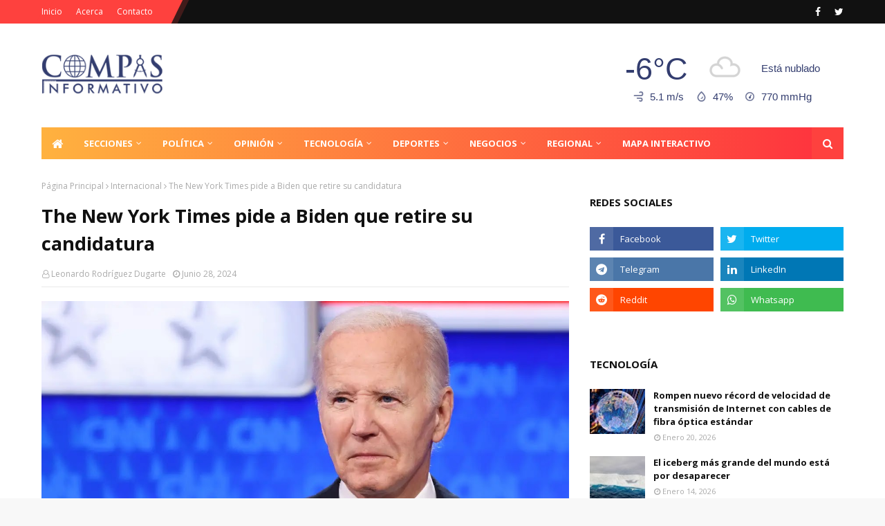

--- FILE ---
content_type: text/html; charset=UTF-8
request_url: https://ip2.weatherwidget.org/
body_size: 30
content:
52.14.114.168

--- FILE ---
content_type: text/html; charset=utf-8
request_url: https://www.google.com/recaptcha/api2/aframe
body_size: 267
content:
<!DOCTYPE HTML><html><head><meta http-equiv="content-type" content="text/html; charset=UTF-8"></head><body><script nonce="VWFbhLJqQab8pjTOP7Rrug">/** Anti-fraud and anti-abuse applications only. See google.com/recaptcha */ try{var clients={'sodar':'https://pagead2.googlesyndication.com/pagead/sodar?'};window.addEventListener("message",function(a){try{if(a.source===window.parent){var b=JSON.parse(a.data);var c=clients[b['id']];if(c){var d=document.createElement('img');d.src=c+b['params']+'&rc='+(localStorage.getItem("rc::a")?sessionStorage.getItem("rc::b"):"");window.document.body.appendChild(d);sessionStorage.setItem("rc::e",parseInt(sessionStorage.getItem("rc::e")||0)+1);localStorage.setItem("rc::h",'1768993860185');}}}catch(b){}});window.parent.postMessage("_grecaptcha_ready", "*");}catch(b){}</script></body></html>

--- FILE ---
content_type: text/javascript; charset=UTF-8
request_url: https://www.compasinformativo.com/feeds/posts/default/-/Negocios?alt=json-in-script&max-results=5&callback=jQuery11240961400433022767_1768993854062&_=1768993854063
body_size: 6973
content:
// API callback
jQuery11240961400433022767_1768993854062({"version":"1.0","encoding":"UTF-8","feed":{"xmlns":"http://www.w3.org/2005/Atom","xmlns$openSearch":"http://a9.com/-/spec/opensearchrss/1.0/","xmlns$blogger":"http://schemas.google.com/blogger/2008","xmlns$georss":"http://www.georss.org/georss","xmlns$gd":"http://schemas.google.com/g/2005","xmlns$thr":"http://purl.org/syndication/thread/1.0","id":{"$t":"tag:blogger.com,1999:blog-7642592224851729853"},"updated":{"$t":"2026-01-21T07:10:49.536-04:00"},"category":[{"term":"Nacional"},{"term":"Internacional"},{"term":"Regional"},{"term":"Negocios"},{"term":"Política"},{"term":"Sucesos"},{"term":"Deportes"},{"term":"Entretenimiento"},{"term":"universidad"},{"term":"Guerra"},{"term":"Salud"},{"term":"Turismo"},{"term":"Tecnología"},{"term":"Religión"},{"term":"Sociales"},{"term":"Opinión"},{"term":"clima"},{"term":"Economia"},{"term":"Ciudad"},{"term":"Análisis"},{"term":"agricultura"},{"term":"educación"},{"term":"Especial"},{"term":"politica"},{"term":"Tecnologia"},{"term":"nacionales"},{"term":"ciencia"},{"term":"Cocina"},{"term":"entrevista"},{"term":"epecial"}],"title":{"type":"text","$t":"Compás Informativo"},"subtitle":{"type":"html","$t":"Información actualizada de política nacional e internacional, economía y sucesos"},"link":[{"rel":"http://schemas.google.com/g/2005#feed","type":"application/atom+xml","href":"https:\/\/www.compasinformativo.com\/feeds\/posts\/default"},{"rel":"self","type":"application/atom+xml","href":"https:\/\/www.blogger.com\/feeds\/7642592224851729853\/posts\/default\/-\/Negocios?alt=json-in-script\u0026max-results=5"},{"rel":"alternate","type":"text/html","href":"https:\/\/www.compasinformativo.com\/search\/label\/Negocios"},{"rel":"hub","href":"http://pubsubhubbub.appspot.com/"},{"rel":"next","type":"application/atom+xml","href":"https:\/\/www.blogger.com\/feeds\/7642592224851729853\/posts\/default\/-\/Negocios\/-\/Negocios?alt=json-in-script\u0026start-index=6\u0026max-results=5"}],"author":[{"name":{"$t":"La Pauta Informativa"},"uri":{"$t":"http:\/\/www.blogger.com\/profile\/04321700654970954153"},"email":{"$t":"noreply@blogger.com"},"gd$image":{"rel":"http://schemas.google.com/g/2005#thumbnail","width":"32","height":"32","src":"\/\/blogger.googleusercontent.com\/img\/b\/R29vZ2xl\/AVvXsEgOOTpThicrxPqXtd7bdsPi-bkkyTRY1635HQ24z-_i_kIGjOuZ9aANLu7EYvDYbpQDa3YPCWMkO_KPALZV00PgSo4HpvMbYxMLbAy27CBk3ymAnAgW7SNyZhekAVyqcmk\/s113\/preview.png"}}],"generator":{"version":"7.00","uri":"http://www.blogger.com","$t":"Blogger"},"openSearch$totalResults":{"$t":"3719"},"openSearch$startIndex":{"$t":"1"},"openSearch$itemsPerPage":{"$t":"5"},"entry":[{"id":{"$t":"tag:blogger.com,1999:blog-7642592224851729853.post-5853926636996509550"},"published":{"$t":"2026-01-21T06:40:00.001-04:00"},"updated":{"$t":"2026-01-21T06:40:29.700-04:00"},"category":[{"scheme":"http://www.blogger.com/atom/ns#","term":"Nacional"},{"scheme":"http://www.blogger.com/atom/ns#","term":"Negocios"}],"title":{"type":"text","$t":"Jorge Rodríguez destacó la recuperación del bolívar frente al llamado \"dólar paralelo\""},"content":{"type":"html","$t":"\u003Cdiv\u003E\u003Cb\u003E\u003Cdiv class=\"separator\" style=\"clear: both; text-align: center;\"\u003E\u003Ca href=\"https:\/\/blogger.googleusercontent.com\/img\/b\/R29vZ2xl\/AVvXsEg43Py0xedw2JG2NjkZBtrmeFEJOY6Mw-FGGdrvlbMQubYxah_3vcg7YZcBk5dLtl9V4o4AM_LHUuHIHoCXz19XNr7FiQhW3U0_sZKHoUn4DLyfvKQxVb2HKuVufJ3PEqDADsNPRUDFiD8rFYyAGVDRz8J5r6ktzip8-AZfBHMCf9qqe7XzslX-7Hzbk4Q\/s1242\/Jorge%20Rodr%C3%ADguez%20destac%C3%B3%20la%20recuperaci%C3%B3n%20del%20bol%C3%ADvar%20frente%20al%20llamado%20d%C3%B3lar%20paralelo.jpg\" imageanchor=\"1\" style=\"margin-left: 1em; margin-right: 1em;\"\u003E\u003Cimg border=\"0\" data-original-height=\"699\" data-original-width=\"1242\" src=\"https:\/\/blogger.googleusercontent.com\/img\/b\/R29vZ2xl\/AVvXsEg43Py0xedw2JG2NjkZBtrmeFEJOY6Mw-FGGdrvlbMQubYxah_3vcg7YZcBk5dLtl9V4o4AM_LHUuHIHoCXz19XNr7FiQhW3U0_sZKHoUn4DLyfvKQxVb2HKuVufJ3PEqDADsNPRUDFiD8rFYyAGVDRz8J5r6ktzip8-AZfBHMCf9qqe7XzslX-7Hzbk4Q\/s16000\/Jorge%20Rodr%C3%ADguez%20destac%C3%B3%20la%20recuperaci%C3%B3n%20del%20bol%C3%ADvar%20frente%20al%20llamado%20d%C3%B3lar%20paralelo.jpg\" \/\u003E\u003C\/a\u003E\u003C\/div\u003E\u003Cbr \/\u003ECaracas.- \u003C\/b\u003EEl presidente de la Asamblea Nacional, Jorge Rodríguez, destacó este martes la significativa recuperación del valor del bolívar frente a las cotizaciones del llamado \"dólar paralelo\". El parlamentario señaló que el precio de la divisa ha registrado un descenso al 100 %, pasando de superar los 900 bolívares a estabilizarse en una cifra cercana o inferior a los 400 bolívares por dólar.\u003C\/div\u003E\u003Cdiv\u003E\u003Cbr \/\u003E\u003C\/div\u003E\u003Cdiv\u003ERodríguez cuestionó que esta tendencia a la baja no se haya reflejado aún en los costos finales de los productos en los principales centros comerciales del país.\u0026nbsp;\u003C\/div\u003E\u003Cdiv\u003E\u003Cbr \/\u003E\u003C\/div\u003E\u003Cdiv\u003E\"Yo no sé si ustedes han notado, por ejemplo, el precio del llamado dólar paralelo; ha descendido de cerca de un poco más de 900 bolívares por dólar, ha descendido casi un 100 % hasta estar cerca o por debajo de los 400 bolívares por dólar. Más o menos 400 bolívares por dólar. Eso es mucho menos que la mitad (...) Yo me pregunto, ¿los precios en el Sambil fueron reducidos después de que fueron aumentados a ese nivel del dólar? Tienen que hacerlo, es obligación. Porque a veces pasa que suben el precio porque subió el dólar y ahora que el dólar baja, se hacen los pendejos. No, eso no puede ser, por eso la ley de protección de los derechos socioeconómicos\", denunció.\u003C\/div\u003E\u003Cdiv\u003E\u003Cbr \/\u003E\u003C\/div\u003E\u003Cdiv\u003E\"Tiene que haber un mecanismo donde la gente diga: \"No, mira, hay una ley que me protege, hay una ley que me ampara\", sentenció.\u003C\/div\u003E\u003Cdiv\u003E\u003Cbr \/\u003E\u003C\/div\u003E\u003Cdiv\u003ERodríguez recordó la vigencia de la Ley de Protección de los Derechos Socioeconómicos como herramienta fundamental para evitar distorsiones que afecten el bolsillo de los venezolanos.\u003C\/div\u003E"},"link":[{"rel":"replies","type":"application/atom+xml","href":"https:\/\/www.compasinformativo.com\/feeds\/5853926636996509550\/comments\/default","title":"Comentarios de la entrada"},{"rel":"replies","type":"text/html","href":"https:\/\/www.compasinformativo.com\/2026\/01\/jorge-rodriguez-destaco-la-recuperacion.html#comment-form","title":"0 Comentarios"},{"rel":"edit","type":"application/atom+xml","href":"https:\/\/www.blogger.com\/feeds\/7642592224851729853\/posts\/default\/5853926636996509550"},{"rel":"self","type":"application/atom+xml","href":"https:\/\/www.blogger.com\/feeds\/7642592224851729853\/posts\/default\/5853926636996509550"},{"rel":"alternate","type":"text/html","href":"https:\/\/www.compasinformativo.com\/2026\/01\/jorge-rodriguez-destaco-la-recuperacion.html","title":"Jorge Rodríguez destacó la recuperación del bolívar frente al llamado \"dólar paralelo\""}],"author":[{"name":{"$t":"Leonardo Rodríguez Dugarte"},"uri":{"$t":"http:\/\/www.blogger.com\/profile\/01885381958564555840"},"email":{"$t":"noreply@blogger.com"},"gd$image":{"rel":"http://schemas.google.com/g/2005#thumbnail","width":"32","height":"31","src":"\/\/blogger.googleusercontent.com\/img\/b\/R29vZ2xl\/AVvXsEiPo2DLyse2DLMedtSNFDBVBgKYydl6q0UGpjzKMrhLLtbWZRCTVsAGC-QcpBR_iI1wKAzQmnjsZ0s-Oy8rPKlraZu8gqwBRpTjZEQNJVvG7UJaPPAkpwFyIF4gKx1vcQ\/s115\/publisher-3.png"}}],"media$thumbnail":{"xmlns$media":"http://search.yahoo.com/mrss/","url":"https:\/\/blogger.googleusercontent.com\/img\/b\/R29vZ2xl\/AVvXsEg43Py0xedw2JG2NjkZBtrmeFEJOY6Mw-FGGdrvlbMQubYxah_3vcg7YZcBk5dLtl9V4o4AM_LHUuHIHoCXz19XNr7FiQhW3U0_sZKHoUn4DLyfvKQxVb2HKuVufJ3PEqDADsNPRUDFiD8rFYyAGVDRz8J5r6ktzip8-AZfBHMCf9qqe7XzslX-7Hzbk4Q\/s72-c\/Jorge%20Rodr%C3%ADguez%20destac%C3%B3%20la%20recuperaci%C3%B3n%20del%20bol%C3%ADvar%20frente%20al%20llamado%20d%C3%B3lar%20paralelo.jpg","height":"72","width":"72"},"thr$total":{"$t":"0"}},{"id":{"$t":"tag:blogger.com,1999:blog-7642592224851729853.post-6465773122727379264"},"published":{"$t":"2026-01-21T05:11:00.002-04:00"},"updated":{"$t":"2026-01-21T05:11:38.836-04:00"},"category":[{"scheme":"http://www.blogger.com/atom/ns#","term":"Nacional"},{"scheme":"http://www.blogger.com/atom/ns#","term":"Negocios"}],"title":{"type":"text","$t":"Fedenaga reporta caída en el precio de la carne en establecimientos"},"content":{"type":"html","$t":"\u003Cdiv\u003E\u003Cb\u003E\u003Cdiv class=\"separator\" style=\"clear: both; text-align: center;\"\u003E\u003Ca href=\"https:\/\/blogger.googleusercontent.com\/img\/b\/R29vZ2xl\/AVvXsEg6f7TaPBah2DuVjXY6O3VpEJnJCrLifNa9P_T8pmFGLSwCnOg29ha7GqvTvZ_iYjc5sbhzvsrnsWdCld3ZMygvUDq3Nx-ed5jIT-sVwN8xl-6ACKJnTrEOdpvt3KIvZy1vSBP_DLuLLvDwC0P_0jPozRkGO13MFQiwMsBObRYbEFOc5SftZG10BFHWtjE\/s800\/carne-precios-800x500.jpg.webp\" imageanchor=\"1\" style=\"margin-left: 1em; margin-right: 1em;\"\u003E\u003Cimg border=\"0\" data-original-height=\"500\" data-original-width=\"800\" src=\"https:\/\/blogger.googleusercontent.com\/img\/b\/R29vZ2xl\/AVvXsEg6f7TaPBah2DuVjXY6O3VpEJnJCrLifNa9P_T8pmFGLSwCnOg29ha7GqvTvZ_iYjc5sbhzvsrnsWdCld3ZMygvUDq3Nx-ed5jIT-sVwN8xl-6ACKJnTrEOdpvt3KIvZy1vSBP_DLuLLvDwC0P_0jPozRkGO13MFQiwMsBObRYbEFOc5SftZG10BFHWtjE\/s16000\/carne-precios-800x500.jpg.webp\" \/\u003E\u003C\/a\u003E\u003C\/div\u003E\u003Cbr \/\u003ECaracas.-\u003C\/b\u003E La Federación Nacional de Ganaderos de Venezuela (Fedenaga) reportó este martes una disminución en los precios de la carne de res para el consumidor final. El gremio informó que los costos actuales en los establecimientos oscilan ahora entre los USD 12 y USD 14 por kilogramo.\u003C\/div\u003E\u003Cdiv\u003E\u003Cbr \/\u003E\u003C\/div\u003E\u003Cdiv\u003EEl vicepresidente de la organización, José Labrador, atribuyó las variaciones previas a la fuerte inestabilidad del dólar digital, que llegó a cotizarse en Bs. 900. Según el dirigente, este fenómeno desequilibró el mercado durante los primeros días de enero.\u003C\/div\u003E\u003Cdiv\u003E\u003Cbr \/\u003E\u003C\/div\u003E\u003Cdiv\u003E«Eso alteró el precio del mercado a nivel de consumidor, pero sigue siendo el mismo precio a nivel de corral», afirmó Labrador. El representante gremial aclaró que el costo que reciben los productores por el ganado en pie no ha sufrido modificaciones.\u003C\/div\u003E\u003Cdiv\u003E\u003Cbr \/\u003E\u003C\/div\u003E\u003Cdiv\u003ELos consumidores reportaron alzas superiores al 30 % durante la primera semana del año en comparación con los precios de diciembre de 2025. Labrador subrayó que Fedenaga trabaja intensamente para rectificar estas distorsiones en la cadena de comercialización.\u003C\/div\u003E\u003Cdiv\u003E\u003Cbr \/\u003E\u003C\/div\u003E\u003Cdiv\u003E«Los más afectados en una situación comercial es la producción primaria y el consumidor final», enfatizó el vocero. Él solicitó realizar evaluaciones profundas sobre los diversos agentes que intervienen en el proceso de venta del producto.\u003C\/div\u003E\u003Cdiv\u003E\u003Cbr \/\u003E\u003C\/div\u003E\u003Cdiv\u003ELabrador defendió la competitividad del sector y resaltó que Venezuela mantiene valores atractivos frente al mercado externo. «Tenemos precios más bajos, incluso a nivel internacional», destacó el representante de los ganaderos.\u003C\/div\u003E\u003Cdiv\u003E\u003Cbr \/\u003E\u003C\/div\u003E\u003Cdiv\u003EEl kilogramo de toro en pie se mantiene entre USD 2,1 y USD 2,2, mientras que la vaca se ubica entre USD 1,6 y USD 1,7. Por su parte, el precio del búfalo fluctúa actualmente entre los USD 1,8 y USD 1,9 a puerta de corral.\u003C\/div\u003E\u003Cdiv\u003E\u003Cbr \/\u003E\u003C\/div\u003E\u003Cdiv\u003EEl dirigente recordó en una entrevista para Unión Radio que el país dispone de 35 millones de hectáreas aptas para la actividad pecuaria. Por ello, planteó al Ejecutivo nacional la necesidad de estructurar una estrategia de desarrollo para el campo.\u003C\/div\u003E\u003Cdiv\u003E\u003Cbr \/\u003E\u003C\/div\u003E\u003Cdiv\u003EEsta propuesta busca que se «genere un crecimiento planificado y estructurado con metas a corto, mediano y largo plazo», concluyó Labrador.\u003C\/div\u003E\u003Cdiv\u003E\u003Cbr \/\u003E\u003C\/div\u003E\u003Cdiv\u003ECon información de Sumarium\u003C\/div\u003E"},"link":[{"rel":"replies","type":"application/atom+xml","href":"https:\/\/www.compasinformativo.com\/feeds\/6465773122727379264\/comments\/default","title":"Comentarios de la entrada"},{"rel":"replies","type":"text/html","href":"https:\/\/www.compasinformativo.com\/2026\/01\/fedenaga-reporta-caida-en-el-precio-de.html#comment-form","title":"0 Comentarios"},{"rel":"edit","type":"application/atom+xml","href":"https:\/\/www.blogger.com\/feeds\/7642592224851729853\/posts\/default\/6465773122727379264"},{"rel":"self","type":"application/atom+xml","href":"https:\/\/www.blogger.com\/feeds\/7642592224851729853\/posts\/default\/6465773122727379264"},{"rel":"alternate","type":"text/html","href":"https:\/\/www.compasinformativo.com\/2026\/01\/fedenaga-reporta-caida-en-el-precio-de.html","title":"Fedenaga reporta caída en el precio de la carne en establecimientos"}],"author":[{"name":{"$t":"Leonardo Rodríguez Dugarte"},"uri":{"$t":"http:\/\/www.blogger.com\/profile\/01885381958564555840"},"email":{"$t":"noreply@blogger.com"},"gd$image":{"rel":"http://schemas.google.com/g/2005#thumbnail","width":"32","height":"31","src":"\/\/blogger.googleusercontent.com\/img\/b\/R29vZ2xl\/AVvXsEiPo2DLyse2DLMedtSNFDBVBgKYydl6q0UGpjzKMrhLLtbWZRCTVsAGC-QcpBR_iI1wKAzQmnjsZ0s-Oy8rPKlraZu8gqwBRpTjZEQNJVvG7UJaPPAkpwFyIF4gKx1vcQ\/s115\/publisher-3.png"}}],"media$thumbnail":{"xmlns$media":"http://search.yahoo.com/mrss/","url":"https:\/\/blogger.googleusercontent.com\/img\/b\/R29vZ2xl\/AVvXsEg6f7TaPBah2DuVjXY6O3VpEJnJCrLifNa9P_T8pmFGLSwCnOg29ha7GqvTvZ_iYjc5sbhzvsrnsWdCld3ZMygvUDq3Nx-ed5jIT-sVwN8xl-6ACKJnTrEOdpvt3KIvZy1vSBP_DLuLLvDwC0P_0jPozRkGO13MFQiwMsBObRYbEFOc5SftZG10BFHWtjE\/s72-c\/carne-precios-800x500.jpg.webp","height":"72","width":"72"},"thr$total":{"$t":"0"}},{"id":{"$t":"tag:blogger.com,1999:blog-7642592224851729853.post-5886755564067637039"},"published":{"$t":"2026-01-21T05:08:00.004-04:00"},"updated":{"$t":"2026-01-21T05:08:35.123-04:00"},"category":[{"scheme":"http://www.blogger.com/atom/ns#","term":"Internacional"},{"scheme":"http://www.blogger.com/atom/ns#","term":"Negocios"}],"title":{"type":"text","$t":"Ecopetrol considerará importar gas si Trump flexibiliza las sanciones a Venezuela"},"content":{"type":"html","$t":"\u003Cdiv\u003E\u003Cb\u003E\u003Cdiv class=\"separator\" style=\"clear: both; text-align: center;\"\u003E\u003Ca href=\"https:\/\/blogger.googleusercontent.com\/img\/b\/R29vZ2xl\/AVvXsEhDOEb_k77E5TocEXBMQcqFdRCXcYr91wGM4QsgGiElArcPAF_zXfsU78RYx1H-4u2sc3YMPf-Um_OCphhAzLIYR1U8TeKeHm5e1L1dPN2DPrN5htlaoS4ynit_UuQX5QdjPxXAmeEqo8jC5ISdbFOubxnl9rJ_CCcGDLEP5KPRlD8sHLtWkvqLHyH075o\/s1000\/refineria-source-ecopetrol.jpg\" imageanchor=\"1\" style=\"margin-left: 1em; margin-right: 1em;\"\u003E\u003Cimg border=\"0\" data-original-height=\"600\" data-original-width=\"1000\" src=\"https:\/\/blogger.googleusercontent.com\/img\/b\/R29vZ2xl\/AVvXsEhDOEb_k77E5TocEXBMQcqFdRCXcYr91wGM4QsgGiElArcPAF_zXfsU78RYx1H-4u2sc3YMPf-Um_OCphhAzLIYR1U8TeKeHm5e1L1dPN2DPrN5htlaoS4ynit_UuQX5QdjPxXAmeEqo8jC5ISdbFOubxnl9rJ_CCcGDLEP5KPRlD8sHLtWkvqLHyH075o\/s16000\/refineria-source-ecopetrol.jpg\" \/\u003E\u003C\/a\u003E\u003C\/div\u003E\u003Cbr \/\u003EBogotá, Colombia.-\u003C\/b\u003E La empresa estatal colombiana, Ecopetrol, quiere renaudar la importación de gas natural proveniente de Venezuela, adelantándose a la flexibilización de las sanciones por parte de los Estados Unidos.\u003C\/div\u003E\u003Cdiv\u003E\u003Cbr \/\u003E\u003C\/div\u003E\u003Cdiv\u003ELa empresa está a la espera de la reunión del próximo mes entre el presidente de Colombia, Gustavo Petro, y el mandatario estadounidense Donald Trump, antes de entablar conversaciones directas con Venezuela.\u003C\/div\u003E\u003Cdiv\u003E\u003Cbr \/\u003E\u003C\/div\u003E\u003Cdiv\u003EDebido al creciente déficit de gas, el cual se estima que aumentará un 20% a finales de este año, Colombia ha recurrido a costosas importaciones de gas licuado. Ambos gobiernos habían anunciado un acuerdo energético que entraría en vigor a finales del 2024, sin embargo las sanciones estadounidenses hacia la industria petrolera venezolana frenaron a Ecopetrol de seguir adelante con el plan.\u003C\/div\u003E\u003Cdiv\u003E\u003Cbr \/\u003E\u003C\/div\u003E\u003Cdiv\u003ETras a captura del mandatario venezolano, Nicolás Maduro, a principios de enero, el ministro de Energía de Colombia, Edwin Palma, publicó en la plataforma X que que la reanudación de las conversaciones entre Estados Unidos y Venezuela abre una vía para las importaciones que «garantizaría gas más barato».\u003C\/div\u003E\u003Cdiv\u003E\u003Cbr \/\u003E\u003C\/div\u003E\u003Cdiv\u003ELa renáudacion de cualquier acuerdo, permitiría la reapertura del gasoducto Antonio Ricaurte (o Transcaribeño) -inactivo desde el año 2015- el cual conecta Punta Ballenas con el Lago de Maracaibo y permite el flujo inverso para suplir necesidades energéticas de Colombia.\u003C\/div\u003E\u003Cdiv\u003E\u003Cbr \/\u003E\u003C\/div\u003E\u003Cdiv\u003EPor otro lado, tanto la oficina de prensa de Ecopetrol como Petróleos de Venezuela S.A. han decidido no responder comentarios sobre este asunto\u003C\/div\u003E\u003Cdiv\u003E\u003Cbr \/\u003E\u003C\/div\u003E\u003Cdiv\u003ECon información de Contrapunto\u003C\/div\u003E"},"link":[{"rel":"replies","type":"application/atom+xml","href":"https:\/\/www.compasinformativo.com\/feeds\/5886755564067637039\/comments\/default","title":"Comentarios de la entrada"},{"rel":"replies","type":"text/html","href":"https:\/\/www.compasinformativo.com\/2026\/01\/ecopetrol-considerara-importar-gas-si.html#comment-form","title":"0 Comentarios"},{"rel":"edit","type":"application/atom+xml","href":"https:\/\/www.blogger.com\/feeds\/7642592224851729853\/posts\/default\/5886755564067637039"},{"rel":"self","type":"application/atom+xml","href":"https:\/\/www.blogger.com\/feeds\/7642592224851729853\/posts\/default\/5886755564067637039"},{"rel":"alternate","type":"text/html","href":"https:\/\/www.compasinformativo.com\/2026\/01\/ecopetrol-considerara-importar-gas-si.html","title":"Ecopetrol considerará importar gas si Trump flexibiliza las sanciones a Venezuela"}],"author":[{"name":{"$t":"Leonardo Rodríguez Dugarte"},"uri":{"$t":"http:\/\/www.blogger.com\/profile\/01885381958564555840"},"email":{"$t":"noreply@blogger.com"},"gd$image":{"rel":"http://schemas.google.com/g/2005#thumbnail","width":"32","height":"31","src":"\/\/blogger.googleusercontent.com\/img\/b\/R29vZ2xl\/AVvXsEiPo2DLyse2DLMedtSNFDBVBgKYydl6q0UGpjzKMrhLLtbWZRCTVsAGC-QcpBR_iI1wKAzQmnjsZ0s-Oy8rPKlraZu8gqwBRpTjZEQNJVvG7UJaPPAkpwFyIF4gKx1vcQ\/s115\/publisher-3.png"}}],"media$thumbnail":{"xmlns$media":"http://search.yahoo.com/mrss/","url":"https:\/\/blogger.googleusercontent.com\/img\/b\/R29vZ2xl\/AVvXsEhDOEb_k77E5TocEXBMQcqFdRCXcYr91wGM4QsgGiElArcPAF_zXfsU78RYx1H-4u2sc3YMPf-Um_OCphhAzLIYR1U8TeKeHm5e1L1dPN2DPrN5htlaoS4ynit_UuQX5QdjPxXAmeEqo8jC5ISdbFOubxnl9rJ_CCcGDLEP5KPRlD8sHLtWkvqLHyH075o\/s72-c\/refineria-source-ecopetrol.jpg","height":"72","width":"72"},"thr$total":{"$t":"0"}},{"id":{"$t":"tag:blogger.com,1999:blog-7642592224851729853.post-5326676419216660047"},"published":{"$t":"2026-01-21T05:03:00.002-04:00"},"updated":{"$t":"2026-01-21T05:03:13.130-04:00"},"category":[{"scheme":"http://www.blogger.com/atom/ns#","term":"Nacional"},{"scheme":"http://www.blogger.com/atom/ns#","term":"Negocios"}],"title":{"type":"text","$t":"Presidente de la AN subraya que los precios deben bajar porque el dólar está descendiendo"},"content":{"type":"html","$t":"\u003Cdiv\u003E\u003Cb\u003E\u003Cdiv class=\"separator\" style=\"clear: both; text-align: center;\"\u003E\u003Ca href=\"https:\/\/blogger.googleusercontent.com\/img\/b\/R29vZ2xl\/AVvXsEhuG7zsig4lfCf9KlYsQ0ZM8SmDA7VgqjYolxEdlx9_qrg2TJPtwWbSBJTPosv0HkSoQ2S3oGePgraG4DtYuAQyW90uCDyepQ_hR3K1a5ah4FEipih7KdGLEWdTgCGa-NUCv3zkEvwTb-kKqubWWxeu4STwugNZSrwToXruMsmraECnq-rCtxNT_nNgw8Q\/s1024\/dolares-en-venezuela-1024x683.jpg\" imageanchor=\"1\" style=\"margin-left: 1em; margin-right: 1em;\"\u003E\u003Cimg border=\"0\" data-original-height=\"683\" data-original-width=\"1024\" src=\"https:\/\/blogger.googleusercontent.com\/img\/b\/R29vZ2xl\/AVvXsEhuG7zsig4lfCf9KlYsQ0ZM8SmDA7VgqjYolxEdlx9_qrg2TJPtwWbSBJTPosv0HkSoQ2S3oGePgraG4DtYuAQyW90uCDyepQ_hR3K1a5ah4FEipih7KdGLEWdTgCGa-NUCv3zkEvwTb-kKqubWWxeu4STwugNZSrwToXruMsmraECnq-rCtxNT_nNgw8Q\/s16000\/dolares-en-venezuela-1024x683.jpg\" \/\u003E\u003C\/a\u003E\u003C\/div\u003E\u003Cbr \/\u003ECaracas.- \u003C\/b\u003ELos precios de los bienes deben bajar porque el dólar está descendiendo, afirmó este martes el presidente de la Asamblea Nacional (AN), Jorge Rodríguez.\u003C\/div\u003E\u003Cdiv\u003E\u003Cbr \/\u003E\u003C\/div\u003E\u003Cdiv\u003EEl precio del dólar paralelo ha descendido de poco más de 900 bolívares, a menos de 400 bolívares, comentó el legislador durante la reunión de la Comisión Consultiva de la AN.\u003C\/div\u003E\u003Cdiv\u003E\u003Cbr \/\u003E\u003C\/div\u003E\u003Cdiv\u003E«Me pregunto: ¿Los precios en el Sambil fueron reducidos después de que fueron aumentados a ese nivel? Tienen que hacerlo, es su obligación, porque a veces pasa que suben el precio y, cuando el dólar baja, se hacen los pendejos», subrayó. Por eso es necesaria la ley de derechos socioeconómicos para abordar este tema «por la vía del consenso, por la vía del acuerdo y por la vía de la competencia».\u003C\/div\u003E\u003Cdiv\u003E\u003Cbr \/\u003E\u003C\/div\u003E\u003Cdiv\u003E«Se hacen los locos, algunos; no todos. Tiene que haber un mecanismo en el cual la gente diga que hay una ley que me protege», aseveró. Rodríguez recordó que está operativo un sistema de precios acordados que «debe estar amparado en una ley que proteja sobre todo a las personas».\u003C\/div\u003E\u003Cdiv\u003E\u003Cbr \/\u003E\u003C\/div\u003E\u003Cdiv\u003EPosteriormente, el diputado insistió en que los precios deben bajar.\u003C\/div\u003E\u003Cdiv\u003E\u003Cbr \/\u003E\u003C\/div\u003E\u003Cdiv\u003ECon información de Contrapunto\u003C\/div\u003E"},"link":[{"rel":"replies","type":"application/atom+xml","href":"https:\/\/www.compasinformativo.com\/feeds\/5326676419216660047\/comments\/default","title":"Comentarios de la entrada"},{"rel":"replies","type":"text/html","href":"https:\/\/www.compasinformativo.com\/2026\/01\/presidente-de-la-subraya-que-los.html#comment-form","title":"0 Comentarios"},{"rel":"edit","type":"application/atom+xml","href":"https:\/\/www.blogger.com\/feeds\/7642592224851729853\/posts\/default\/5326676419216660047"},{"rel":"self","type":"application/atom+xml","href":"https:\/\/www.blogger.com\/feeds\/7642592224851729853\/posts\/default\/5326676419216660047"},{"rel":"alternate","type":"text/html","href":"https:\/\/www.compasinformativo.com\/2026\/01\/presidente-de-la-subraya-que-los.html","title":"Presidente de la AN subraya que los precios deben bajar porque el dólar está descendiendo"}],"author":[{"name":{"$t":"Leonardo Rodríguez Dugarte"},"uri":{"$t":"http:\/\/www.blogger.com\/profile\/01885381958564555840"},"email":{"$t":"noreply@blogger.com"},"gd$image":{"rel":"http://schemas.google.com/g/2005#thumbnail","width":"32","height":"31","src":"\/\/blogger.googleusercontent.com\/img\/b\/R29vZ2xl\/AVvXsEiPo2DLyse2DLMedtSNFDBVBgKYydl6q0UGpjzKMrhLLtbWZRCTVsAGC-QcpBR_iI1wKAzQmnjsZ0s-Oy8rPKlraZu8gqwBRpTjZEQNJVvG7UJaPPAkpwFyIF4gKx1vcQ\/s115\/publisher-3.png"}}],"media$thumbnail":{"xmlns$media":"http://search.yahoo.com/mrss/","url":"https:\/\/blogger.googleusercontent.com\/img\/b\/R29vZ2xl\/AVvXsEhuG7zsig4lfCf9KlYsQ0ZM8SmDA7VgqjYolxEdlx9_qrg2TJPtwWbSBJTPosv0HkSoQ2S3oGePgraG4DtYuAQyW90uCDyepQ_hR3K1a5ah4FEipih7KdGLEWdTgCGa-NUCv3zkEvwTb-kKqubWWxeu4STwugNZSrwToXruMsmraECnq-rCtxNT_nNgw8Q\/s72-c\/dolares-en-venezuela-1024x683.jpg","height":"72","width":"72"},"thr$total":{"$t":"0"}},{"id":{"$t":"tag:blogger.com,1999:blog-7642592224851729853.post-625012517180950459"},"published":{"$t":"2026-01-21T05:00:00.004-04:00"},"updated":{"$t":"2026-01-21T05:00:56.922-04:00"},"category":[{"scheme":"http://www.blogger.com/atom/ns#","term":"Nacional"},{"scheme":"http://www.blogger.com/atom/ns#","term":"Negocios"}],"title":{"type":"text","$t":"Lo que tiene que saber sobre la esperada intervención cambiaria de USD 300 millones"},"content":{"type":"html","$t":"\u003Cdiv\u003E\u003Cb\u003E\u003Cdiv class=\"separator\" style=\"clear: both; text-align: center;\"\u003E\u003Ca href=\"https:\/\/blogger.googleusercontent.com\/img\/b\/R29vZ2xl\/[base64]\/s800\/dolares-800x500.webp\" imageanchor=\"1\" style=\"margin-left: 1em; margin-right: 1em;\"\u003E\u003Cimg border=\"0\" data-original-height=\"500\" data-original-width=\"800\" src=\"https:\/\/blogger.googleusercontent.com\/img\/b\/R29vZ2xl\/[base64]\/s16000\/dolares-800x500.webp\" \/\u003E\u003C\/a\u003E\u003C\/div\u003E\u003Cbr \/\u003ECaracas.-\u003C\/b\u003E El economista venezolano Asdrúbal Oliveros hizo una serie de precisiones con relación a la esperada intervención cambiaria prevista para estos días, por un valor de aproximadamente 300 millones de dólares que serán subastado a través de algunas entidades bancarias.\u003C\/div\u003E\u003Cdiv\u003E\u003Cbr \/\u003E\u003C\/div\u003E\u003Cdiv\u003EEn primer lugar, Oliveros indicó que aunque a largo plazo puede haber una «perspectiva normalización, aún no está claro en que condiciones se regirá un nuevo sistema para que ello ocurra.\u003C\/div\u003E\u003Cdiv\u003E\u003Cbr \/\u003E\u003C\/div\u003E\u003Cdiv\u003E«A medida que el flujo petrolero se regularice, también tenderá a normalizarse el mercado cambiario. No obstante, ello ocurrirá bajo un nuevo sistema que aún no se encuentra plenamente definido ni operativo», escribió el experto.\u003C\/div\u003E\u003Cdiv\u003E\u003Cbr \/\u003E\u003C\/div\u003E\u003Cdiv\u003EAsimismo, hizo una precisión relacionada al alcance de este flujo de divisas, en un entorno en que en redes sociales se han difundido informaciones erróneas instando a las personas naturales a «vender sus dólares» para supuestamente después reponerlos «más baratos» «aprovechando» la intervención cambiaria prevista.\u003C\/div\u003E\u003Cdiv\u003E\u003Cbr \/\u003E\u003C\/div\u003E\u003Cdiv\u003EAl respecto, Oliveros indicó que la intervención cambiaria en cuestión está orientada fundamentalmente a empresas y no a personas naturales.\u003C\/div\u003E\u003Cdiv\u003E\u003Cbr \/\u003E\u003C\/div\u003E\u003Cdiv\u003E«En consecuencia, la oferta de divisas para el mercado minorista será limitada y no tendrá un impacto relevante sobre la venta al menudeo», señaló.\u003C\/div\u003E\u003Cdiv\u003E\u003Cbr \/\u003E\u003C\/div\u003E\u003Cdiv\u003ETambién recordó que las empresas con acceso preferente pertenecen a los sectores alimentos, salud y cuidado personal, y telecomunicaciones.\u003C\/div\u003E\u003Cdiv\u003E\u003Cbr \/\u003E\u003C\/div\u003E\u003Cdiv\u003EPor su parte, remarcó que la cantidad de dólares que serán colocados pueden significar un alivio, pero no resuleven el problema de fondo.\u003C\/div\u003E\u003Cdiv\u003E\u003Cbr \/\u003E\u003C\/div\u003E\u003Cdiv\u003E«El monto involucrado no resuelve el problema estructural del mercado cambiario. Sin embargo, tras casi un mes sin colocaciones formales de divisas, representa un alivio para el sector privado y para su capacidad de sostener la provisión de bienes y servicios», indicó.\u003C\/div\u003E\u003Cdiv\u003E\u003Cbr \/\u003E\u003C\/div\u003E\u003Cdiv\u003EFinalmente, mencionó que «en los últimos días se han incorporado otros bancos privados al mecanismo, lo que amplía el número de actores potencialmente beneficiados y mejora el alcance operativo del esquema».\u003C\/div\u003E\u003Cdiv\u003E\u003Cbr \/\u003E\u003C\/div\u003E\u003Cdiv\u003ECon información de Sumarium\u003C\/div\u003E"},"link":[{"rel":"replies","type":"application/atom+xml","href":"https:\/\/www.compasinformativo.com\/feeds\/625012517180950459\/comments\/default","title":"Comentarios de la entrada"},{"rel":"replies","type":"text/html","href":"https:\/\/www.compasinformativo.com\/2026\/01\/lo-que-tiene-que-saber-sobre-la.html#comment-form","title":"0 Comentarios"},{"rel":"edit","type":"application/atom+xml","href":"https:\/\/www.blogger.com\/feeds\/7642592224851729853\/posts\/default\/625012517180950459"},{"rel":"self","type":"application/atom+xml","href":"https:\/\/www.blogger.com\/feeds\/7642592224851729853\/posts\/default\/625012517180950459"},{"rel":"alternate","type":"text/html","href":"https:\/\/www.compasinformativo.com\/2026\/01\/lo-que-tiene-que-saber-sobre-la.html","title":"Lo que tiene que saber sobre la esperada intervención cambiaria de USD 300 millones"}],"author":[{"name":{"$t":"Leonardo Rodríguez Dugarte"},"uri":{"$t":"http:\/\/www.blogger.com\/profile\/01885381958564555840"},"email":{"$t":"noreply@blogger.com"},"gd$image":{"rel":"http://schemas.google.com/g/2005#thumbnail","width":"32","height":"31","src":"\/\/blogger.googleusercontent.com\/img\/b\/R29vZ2xl\/AVvXsEiPo2DLyse2DLMedtSNFDBVBgKYydl6q0UGpjzKMrhLLtbWZRCTVsAGC-QcpBR_iI1wKAzQmnjsZ0s-Oy8rPKlraZu8gqwBRpTjZEQNJVvG7UJaPPAkpwFyIF4gKx1vcQ\/s115\/publisher-3.png"}}],"media$thumbnail":{"xmlns$media":"http://search.yahoo.com/mrss/","url":"https:\/\/blogger.googleusercontent.com\/img\/b\/R29vZ2xl\/[base64]\/s72-c\/dolares-800x500.webp","height":"72","width":"72"},"thr$total":{"$t":"0"}}]}});

--- FILE ---
content_type: text/javascript; charset=UTF-8
request_url: https://www.compasinformativo.com/feeds/posts/default/-/Regional?alt=json-in-script&max-results=4&callback=jQuery11240961400433022767_1768993854078&_=1768993854079
body_size: 8213
content:
// API callback
jQuery11240961400433022767_1768993854078({"version":"1.0","encoding":"UTF-8","feed":{"xmlns":"http://www.w3.org/2005/Atom","xmlns$openSearch":"http://a9.com/-/spec/opensearchrss/1.0/","xmlns$blogger":"http://schemas.google.com/blogger/2008","xmlns$georss":"http://www.georss.org/georss","xmlns$gd":"http://schemas.google.com/g/2005","xmlns$thr":"http://purl.org/syndication/thread/1.0","id":{"$t":"tag:blogger.com,1999:blog-7642592224851729853"},"updated":{"$t":"2026-01-21T07:10:49.536-04:00"},"category":[{"term":"Nacional"},{"term":"Internacional"},{"term":"Regional"},{"term":"Negocios"},{"term":"Política"},{"term":"Sucesos"},{"term":"Deportes"},{"term":"Entretenimiento"},{"term":"universidad"},{"term":"Guerra"},{"term":"Salud"},{"term":"Turismo"},{"term":"Tecnología"},{"term":"Religión"},{"term":"Sociales"},{"term":"Opinión"},{"term":"clima"},{"term":"Economia"},{"term":"Ciudad"},{"term":"Análisis"},{"term":"agricultura"},{"term":"educación"},{"term":"Especial"},{"term":"politica"},{"term":"Tecnologia"},{"term":"nacionales"},{"term":"ciencia"},{"term":"Cocina"},{"term":"entrevista"},{"term":"epecial"}],"title":{"type":"text","$t":"Compás Informativo"},"subtitle":{"type":"html","$t":"Información actualizada de política nacional e internacional, economía y sucesos"},"link":[{"rel":"http://schemas.google.com/g/2005#feed","type":"application/atom+xml","href":"https:\/\/www.compasinformativo.com\/feeds\/posts\/default"},{"rel":"self","type":"application/atom+xml","href":"https:\/\/www.blogger.com\/feeds\/7642592224851729853\/posts\/default\/-\/Regional?alt=json-in-script\u0026max-results=4"},{"rel":"alternate","type":"text/html","href":"https:\/\/www.compasinformativo.com\/search\/label\/Regional"},{"rel":"hub","href":"http://pubsubhubbub.appspot.com/"},{"rel":"next","type":"application/atom+xml","href":"https:\/\/www.blogger.com\/feeds\/7642592224851729853\/posts\/default\/-\/Regional\/-\/Regional?alt=json-in-script\u0026start-index=5\u0026max-results=4"}],"author":[{"name":{"$t":"La Pauta Informativa"},"uri":{"$t":"http:\/\/www.blogger.com\/profile\/04321700654970954153"},"email":{"$t":"noreply@blogger.com"},"gd$image":{"rel":"http://schemas.google.com/g/2005#thumbnail","width":"32","height":"32","src":"\/\/blogger.googleusercontent.com\/img\/b\/R29vZ2xl\/AVvXsEgOOTpThicrxPqXtd7bdsPi-bkkyTRY1635HQ24z-_i_kIGjOuZ9aANLu7EYvDYbpQDa3YPCWMkO_KPALZV00PgSo4HpvMbYxMLbAy27CBk3ymAnAgW7SNyZhekAVyqcmk\/s113\/preview.png"}}],"generator":{"version":"7.00","uri":"http://www.blogger.com","$t":"Blogger"},"openSearch$totalResults":{"$t":"9097"},"openSearch$startIndex":{"$t":"1"},"openSearch$itemsPerPage":{"$t":"4"},"entry":[{"id":{"$t":"tag:blogger.com,1999:blog-7642592224851729853.post-2918655583856533184"},"published":{"$t":"2026-01-21T06:49:00.001-04:00"},"updated":{"$t":"2026-01-21T06:49:14.939-04:00"},"category":[{"scheme":"http://www.blogger.com/atom/ns#","term":"Regional"}],"title":{"type":"text","$t":"Gobernación de Mérida ejecuta trabajos en la falla de borde del sector Escagüey"},"content":{"type":"html","$t":"\u003Cdiv\u003E\u003Cb\u003E\u003Cdiv class=\"separator\" style=\"clear: both; text-align: center;\"\u003E\u003Ca href=\"https:\/\/blogger.googleusercontent.com\/img\/b\/R29vZ2xl\/AVvXsEhc91j9Op1aSiRpyciSkQ0ON18RD7AsNJz5B1UFNlAtZ2OzS9BtIUxl9Q-zAI19I2UjGgthQPRAKBoP2v8X6wqB7X7lzFoI73gn271kB2oA4fPBHOyBU_uAOucCdRs7A5thViteq_bPBzGGFDbwOqNlSfHNFph7nCxwKNuhCTw-VDq8ubDQn6zt-i9c9bU\/s1280\/IMG_20260120_183222_103.jpg\" imageanchor=\"1\" style=\"margin-left: 1em; margin-right: 1em;\"\u003E\u003Cimg border=\"0\" data-original-height=\"721\" data-original-width=\"1280\" src=\"https:\/\/blogger.googleusercontent.com\/img\/b\/R29vZ2xl\/AVvXsEhc91j9Op1aSiRpyciSkQ0ON18RD7AsNJz5B1UFNlAtZ2OzS9BtIUxl9Q-zAI19I2UjGgthQPRAKBoP2v8X6wqB7X7lzFoI73gn271kB2oA4fPBHOyBU_uAOucCdRs7A5thViteq_bPBzGGFDbwOqNlSfHNFph7nCxwKNuhCTw-VDq8ubDQn6zt-i9c9bU\/s16000\/IMG_20260120_183222_103.jpg\" \/\u003E\u003C\/a\u003E\u003C\/div\u003E\u003Cbr \/\u003EEscagûey, Mérida.-\u003C\/b\u003E El gobernador Arnaldo Sánchez, por medio de la Secretaría para el Desarrollo de la Vialidad y Transporte, trabajan para la reparación de la falla de borde ubicada en la curva La Única, sector Escagüey, municipio Rangel del estado Mérida.\u0026nbsp;\u003C\/div\u003E\u003Cdiv\u003E\u003Cbr \/\u003E\u003C\/div\u003E\u003Cdiv\u003ELa información fue suministrada por el representante del Ministerio del Poder Popular para el Transporte, Jorge Silva, quien explicó que la afectación se agravó en la madrugada del viernes, 2 de enero, debido al tránsito de carga pesada. \"Esto debilitó una falla preexistente y, ante esta situación, se incrementó el personal técnico y la maquinaria en el sitio para acelerar las labores de recuperación\", destacó Silva.\u003C\/div\u003E\u003Cdiv\u003E\u003Cbr \/\u003E\u003C\/div\u003E\u003Cdiv\u003ESilva detalló, además, que actualmente se avanza en la fase de excavación y nivelación para luego proceder al vaciado de la zapata y la construcción de un muro de concreto ciclópeo, acompañado por tres niveles de muros de gaviones.\u003C\/div\u003E\u003Cdiv\u003E\u003Cbr \/\u003E\u003C\/div\u003E\u003Cdiv\u003EEl representante del Ministerio del Poder Popular para el Transporte indicó que gracias al Gobierno nacional y regional, en el lugar se cuenta con ingenieros, arquitectos, cuadrillas especializadas y maquinaria pesada y liviana, para ejecutar una obra de calidad en la zona.\u0026nbsp;\u003C\/div\u003E\u003Cdiv\u003E\u003Cbr \/\u003E\u003C\/div\u003E\u003Cdiv\u003EPor su parte, la alcaldesa del municipio Rangel, Elsy Trejo, aseguró que los trabajos se mantienen de manera continua, día y noche, con el objetivo de restablecer el paso definitivo por esta importante vía. Informó que el tránsito se mantiene parcialmente restringido para la carga pesada, por lo que los productores han hecho trasbordos en camiones más pequeños, garantizando así que no se detenga la productividad agrícola del municipio.\u0026nbsp;\u003C\/div\u003E\u003Cdiv\u003E\u003Cbr \/\u003E\u003C\/div\u003E\u003Cdiv\u003ETrejo informó que el transporte público interurbano continúa operando con normalidad hacia la ciudad de Mérida, mientras que los autobuses de gran tamaño están siendo redirigidos por la vía de El Vigía, como medida preventiva. Asimismo, resaltó que la Troncal 007 es una vía estratégica por donde transita gran parte de la carga alimentaria hacia el centro del país, por lo que se mantiene el compromiso de garantizar su operatividad sin afectar el abastecimiento.\u003C\/div\u003E\u003Cdiv\u003E\u003Cbr \/\u003E\u003C\/div\u003E\u003Cdiv\u003E\u003Ca href=\"https:\/\/blogger.googleusercontent.com\/img\/b\/R29vZ2xl\/AVvXsEhXN71CWdDWKLU0NVye-3otyZCBT7rp80bE8BPtvWt8hq5uDpxX40wzMwudv8L89CIDG2maU9GyoQj364YNn5c2rX9dOPppPKEmIM0S6MYu-dYidjJHHyXvRfIZfUwki5bsxdv5SmPx26UPyyz1GrJ7k3TFld5vjbm6vL6C0c0zeJZTFmoqLz2EtjkxTt8\/s1280\/IMG_20260120_183229_252.jpg\" imageanchor=\"1\" style=\"font-weight: 700; margin-left: 1em; margin-right: 1em; text-align: center;\"\u003E\u003Cimg border=\"0\" data-original-height=\"721\" data-original-width=\"1280\" src=\"https:\/\/blogger.googleusercontent.com\/img\/b\/R29vZ2xl\/AVvXsEhXN71CWdDWKLU0NVye-3otyZCBT7rp80bE8BPtvWt8hq5uDpxX40wzMwudv8L89CIDG2maU9GyoQj364YNn5c2rX9dOPppPKEmIM0S6MYu-dYidjJHHyXvRfIZfUwki5bsxdv5SmPx26UPyyz1GrJ7k3TFld5vjbm6vL6C0c0zeJZTFmoqLz2EtjkxTt8\/s16000\/IMG_20260120_183229_252.jpg\" \/\u003E\u003C\/a\u003E\u003C\/div\u003E\u003Cdiv\u003E\u003Cbr \/\u003E\u003C\/div\u003E\u003Cdiv\u003EFinalmente, la autoridad municipal extendió una invitación a turistas y visitantes de cara a las próximas Ferias del Sol, asegurando que los cuerpos de seguridad se mantienen activos las 24 horas para evitar colas y garantizar una transitabilidad segura. “Estamos dando la cara a nuestro pueblo, trabajando por ustedes y para ustedes, con el apoyo del Gobierno nacional y regional, para que esta vía esté lista en el menor tiempo posible”, concluyó. \/Prensa Gobernación de Mérida \/Carlos Camacho Fotos: Erick Chávez\u003C\/div\u003E"},"link":[{"rel":"replies","type":"application/atom+xml","href":"https:\/\/www.compasinformativo.com\/feeds\/2918655583856533184\/comments\/default","title":"Comentarios de la entrada"},{"rel":"replies","type":"text/html","href":"https:\/\/www.compasinformativo.com\/2026\/01\/gobernacion-de-merida-ejecuta-trabajos.html#comment-form","title":"0 Comentarios"},{"rel":"edit","type":"application/atom+xml","href":"https:\/\/www.blogger.com\/feeds\/7642592224851729853\/posts\/default\/2918655583856533184"},{"rel":"self","type":"application/atom+xml","href":"https:\/\/www.blogger.com\/feeds\/7642592224851729853\/posts\/default\/2918655583856533184"},{"rel":"alternate","type":"text/html","href":"https:\/\/www.compasinformativo.com\/2026\/01\/gobernacion-de-merida-ejecuta-trabajos.html","title":"Gobernación de Mérida ejecuta trabajos en la falla de borde del sector Escagüey"}],"author":[{"name":{"$t":"Leonardo Rodríguez Dugarte"},"uri":{"$t":"http:\/\/www.blogger.com\/profile\/01885381958564555840"},"email":{"$t":"noreply@blogger.com"},"gd$image":{"rel":"http://schemas.google.com/g/2005#thumbnail","width":"32","height":"31","src":"\/\/blogger.googleusercontent.com\/img\/b\/R29vZ2xl\/AVvXsEiPo2DLyse2DLMedtSNFDBVBgKYydl6q0UGpjzKMrhLLtbWZRCTVsAGC-QcpBR_iI1wKAzQmnjsZ0s-Oy8rPKlraZu8gqwBRpTjZEQNJVvG7UJaPPAkpwFyIF4gKx1vcQ\/s115\/publisher-3.png"}}],"media$thumbnail":{"xmlns$media":"http://search.yahoo.com/mrss/","url":"https:\/\/blogger.googleusercontent.com\/img\/b\/R29vZ2xl\/AVvXsEhc91j9Op1aSiRpyciSkQ0ON18RD7AsNJz5B1UFNlAtZ2OzS9BtIUxl9Q-zAI19I2UjGgthQPRAKBoP2v8X6wqB7X7lzFoI73gn271kB2oA4fPBHOyBU_uAOucCdRs7A5thViteq_bPBzGGFDbwOqNlSfHNFph7nCxwKNuhCTw-VDq8ubDQn6zt-i9c9bU\/s72-c\/IMG_20260120_183222_103.jpg","height":"72","width":"72"},"thr$total":{"$t":"0"}},{"id":{"$t":"tag:blogger.com,1999:blog-7642592224851729853.post-1898105438671748307"},"published":{"$t":"2026-01-21T05:40:32.626-04:00"},"updated":{"$t":"2026-01-21T05:56:06.798-04:00"},"category":[{"scheme":"http://www.blogger.com/atom/ns#","term":"Regional"}],"title":{"type":"text","$t":"Restringido el paso por el puente sobre el río Arenoso tras fuertes precipitaciones en Mérida"},"content":{"type":"html","$t":"\u003Cp class=\"mobile-photo\"\u003E\u003Ca href=\"https:\/\/blogger.googleusercontent.com\/img\/a\/AVvXsEh7FLVWMf0LPPEoU2EqfHoR5xcgYEgjAUtMvhKUB4UfswHhX-qSkDtNUbSPyoEfucoiREMNrrWnr8rlJj0TNlM0fDmMqVcu9OECh4YXW0KxWf1ZrUJI8FqDf-S8_vkoHCjt3e6GC9UFn8ss1KXYk8apJOCvSeHeEsNCqqqUnRtYSeDTmHbM-P5R4x-HFyI\"\u003E\u003Cimg border=\"0\" id=\"BLOGGER_PHOTO_ID_7597747477976061714\" src=\"https:\/\/blogger.googleusercontent.com\/img\/a\/AVvXsEh7FLVWMf0LPPEoU2EqfHoR5xcgYEgjAUtMvhKUB4UfswHhX-qSkDtNUbSPyoEfucoiREMNrrWnr8rlJj0TNlM0fDmMqVcu9OECh4YXW0KxWf1ZrUJI8FqDf-S8_vkoHCjt3e6GC9UFn8ss1KXYk8apJOCvSeHeEsNCqqqUnRtYSeDTmHbM-P5R4x-HFyI=s16000\" \/\u003E\u003C\/a\u003E\u003C\/p\u003E\u003Cdiv dir=\"auto\"\u003E\u003Ch2 dir=\"ltr\"\u003E\u003Cspan style=\"font-size: small;\"\u003E\u003Cspan\u003EMérida.– \u003Cspan style=\"font-weight: normal;\"\u003ED\u003C\/span\u003E\u003C\/span\u003E\u003Cspan style=\"font-weight: normal;\"\u003Eebido a las intensas lluvias registradas en las últimas 96 horas en la entidad merideña, las autoridades regionales han decretado el cierre total del paso vehicular en la Carretera Panamericana, específicamente a la altura del sector El Arenoso, en el municipio Tulio Febres Cordero.\u003C\/span\u003E\u003C\/span\u003E\u003C\/h2\u003E\u003Ch2 dir=\"ltr\"\u003E\u003Cspan style=\"font-size: small; font-weight: normal;\"\u003EPor instrucción del gobernador Arnaldo Sánchez, un equipo multidisciplinario se encuentra desplegado en la parroquia María Concepción para atender la contingencia. El General Antonio Rodríguez, Secretario de Seguridad Ciudadana, Defensa y Paz, informó que el equipo está integrado por Protección Civil, el Cuerpo de Bomberos, cuerpos policiales, la Guardia Nacional Bolivariana, la Milicia y personal de vialidad.\u003C\/span\u003E\u003C\/h2\u003E\u003Ch2 dir=\"ltr\"\u003E\u003Cspan style=\"font-size: small; font-weight: normal;\"\u003EEl director de Protección Civil Mérida, Luis Lobo Sivoli, explicó que el río Arenoso sufrió un aumento súbito del caudal, lo que afectó directamente los estribos del puente. Como medida de prevención, se ha prohibido la circulación de carga pesada y vehículos livianos, permitiéndose únicamente el paso peatonal bajo estricta supervisión de los organismos de seguridad.\u003C\/span\u003E\u003C\/h2\u003E\u003Cdiv style=\"text-align: left;\"\u003E\u003Cspan style=\"font-size: large; font-weight: normal;\"\u003EPlan de rehabilitación técnica\u003C\/span\u003E\u003C\/div\u003E\u003Cdiv style=\"text-align: left;\"\u003E\u003Cspan style=\"font-size: large; font-weight: normal;\"\u003E\u003Cbr \/\u003E\u003C\/span\u003E\u003Cspan style=\"font-weight: normal;\"\u003EEl ingeniero Yitson Hernández, Presidente del Instituto de Vialidad del estado, detalló las acciones técnicas que se ejecutarán a partir de este jueves para restituir la conectividad:\u003C\/span\u003E\u003C\/div\u003E\u003Ch2 dir=\"ltr\"\u003E\u003Cul style=\"text-align: left;\"\u003E\u003Cli\u003E\u003Cspan style=\"font-size: medium;\"\u003ECanalización del río: \u003C\/span\u003E\u003Cspan style=\"font-size: medium; font-weight: normal;\"\u003ESe realizará un trabajo de encauce 100 metros aguas arriba para proteger la estructura.\u003C\/span\u003E\u003C\/li\u003E\u003Cli\u003E\u003Cspan style=\"font-size: medium;\"\u003EConstrucción de una variante:\u003C\/span\u003E\u003Cspan style=\"font-size: medium; font-weight: normal;\"\u003E Se plantea una vía alterna para facilitar el flujo del tráfico en esta importante arteria vial.\u003C\/span\u003E\u003C\/li\u003E\u003Cli\u003E\u003Cspan style=\"font-size: medium;\"\u003ENivelación del tablero:\u003C\/span\u003E\u003Cspan style=\"font-size: medium; font-weight: normal;\"\u003E Se evaluará el uso de un sistema logístico de gatos y grúas para corregir un asentamiento de 27 pulgadas sufrido por la estructura.\u003C\/span\u003E\u003C\/li\u003E\u003C\/ul\u003E\u003C\/h2\u003E\u003Ch3 style=\"text-align: left;\"\u003E\u003Cspan style=\"font-size: large; font-weight: normal;\"\u003ELlamado a la colectividad\u003C\/span\u003E\u003C\/h3\u003E\u003Ch2 dir=\"ltr\"\u003E\u003Cspan style=\"font-size: large; font-weight: normal;\"\u003E\u003Cbr \/\u003E\u003C\/span\u003E\u003C\/h2\u003E\u003Ch2 dir=\"ltr\"\u003E\u003Ca href=\"https:\/\/blogger.googleusercontent.com\/img\/a\/AVvXsEiNHJZF3WnRdQURjS_TbgSLX1RlxkU-wDTmSxP-TUcd0Hf-sQpuzD1QNVYzSwmxn5jFMyCu98OSGBsCq1hZX0C0OU69gvp8u0s1VXs3hMBYKqBudi_n1qNi3D6RG1fywyAuLVDBcNqQ6owkPy6oEGloUZiL6Dkr2AC9Iw0__VEi_eDWJl5evgdQzPCNSlI\" style=\"font-size: medium; font-weight: 400;\"\u003E\u003Cimg border=\"0\" id=\"BLOGGER_PHOTO_ID_7597747472609478658\" src=\"https:\/\/blogger.googleusercontent.com\/img\/a\/AVvXsEiNHJZF3WnRdQURjS_TbgSLX1RlxkU-wDTmSxP-TUcd0Hf-sQpuzD1QNVYzSwmxn5jFMyCu98OSGBsCq1hZX0C0OU69gvp8u0s1VXs3hMBYKqBudi_n1qNi3D6RG1fywyAuLVDBcNqQ6owkPy6oEGloUZiL6Dkr2AC9Iw0__VEi_eDWJl5evgdQzPCNSlI=s16000\" \/\u003E\u003C\/a\u003E\u003C\/h2\u003E\u003Ch2 dir=\"ltr\"\u003E\u003Cspan style=\"font-size: small; font-weight: normal;\"\u003ELas autoridades exhortan a los conductores y transportistas de carga pesada a tomar las previsiones necesarias y evitar generar embotellamientos en la zona mientras se realizan las evaluaciones y los trabajos de reparación definitiva. Se espera que en las próximas horas se pueda habilitar un paso parcial tras las inspecciones de seguridad.\u003C\/span\u003E\u003C\/h2\u003E\u003Ch2 dir=\"ltr\"\u003E\u003Cspan style=\"font-size: small; font-weight: normal;\"\u003ELeonardo Rodríguez Dugarte \/ Compás Informativo\u003C\/span\u003E\u003C\/h2\u003E\u003C\/div\u003E  "},"link":[{"rel":"replies","type":"application/atom+xml","href":"https:\/\/www.compasinformativo.com\/feeds\/1898105438671748307\/comments\/default","title":"Comentarios de la entrada"},{"rel":"replies","type":"text/html","href":"https:\/\/www.compasinformativo.com\/2026\/01\/restringido-el-paso-por-el-puente-sobre.html#comment-form","title":"0 Comentarios"},{"rel":"edit","type":"application/atom+xml","href":"https:\/\/www.blogger.com\/feeds\/7642592224851729853\/posts\/default\/1898105438671748307"},{"rel":"self","type":"application/atom+xml","href":"https:\/\/www.blogger.com\/feeds\/7642592224851729853\/posts\/default\/1898105438671748307"},{"rel":"alternate","type":"text/html","href":"https:\/\/www.compasinformativo.com\/2026\/01\/restringido-el-paso-por-el-puente-sobre.html","title":"Restringido el paso por el puente sobre el río Arenoso tras fuertes precipitaciones en Mérida"}],"author":[{"name":{"$t":"Leonardo Rodríguez Dugarte"},"uri":{"$t":"http:\/\/www.blogger.com\/profile\/01885381958564555840"},"email":{"$t":"noreply@blogger.com"},"gd$image":{"rel":"http://schemas.google.com/g/2005#thumbnail","width":"32","height":"31","src":"\/\/blogger.googleusercontent.com\/img\/b\/R29vZ2xl\/AVvXsEiPo2DLyse2DLMedtSNFDBVBgKYydl6q0UGpjzKMrhLLtbWZRCTVsAGC-QcpBR_iI1wKAzQmnjsZ0s-Oy8rPKlraZu8gqwBRpTjZEQNJVvG7UJaPPAkpwFyIF4gKx1vcQ\/s115\/publisher-3.png"}}],"media$thumbnail":{"xmlns$media":"http://search.yahoo.com/mrss/","url":"https:\/\/blogger.googleusercontent.com\/img\/a\/AVvXsEh7FLVWMf0LPPEoU2EqfHoR5xcgYEgjAUtMvhKUB4UfswHhX-qSkDtNUbSPyoEfucoiREMNrrWnr8rlJj0TNlM0fDmMqVcu9OECh4YXW0KxWf1ZrUJI8FqDf-S8_vkoHCjt3e6GC9UFn8ss1KXYk8apJOCvSeHeEsNCqqqUnRtYSeDTmHbM-P5R4x-HFyI=s72-c","height":"72","width":"72"},"thr$total":{"$t":"0"}},{"id":{"$t":"tag:blogger.com,1999:blog-7642592224851729853.post-1174057732373948406"},"published":{"$t":"2026-01-20T11:21:00.001-04:00"},"updated":{"$t":"2026-01-20T11:23:16.186-04:00"},"category":[{"scheme":"http://www.blogger.com/atom/ns#","term":"Regional"},{"scheme":"http://www.blogger.com/atom/ns#","term":"universidad"}],"title":{"type":"text","$t":"UPTMKR lanza PNF en  Medicina Veterinaria"},"content":{"type":"html","$t":"\u003Cp class=\"mobile-photo\"\u003E\u003Ca href=\"https:\/\/blogger.googleusercontent.com\/img\/a\/AVvXsEisOGtxGMRgPehr2dfnz66EAYTH6H6O3oyUftxyUM-9bpFN4e-zlNLGok9LWuAzftGWgNtHg8Lt28g9222yE1xCv_QHI5QSfAnbj-ZmymMbDk2MKzgyoKFG8eJH62yTSsQWXoJ4CasqVMRbipLZ66amSykt_OE-devLYXrMLZRFuiI0xipFGXtGdqalYEI\"\u003E\u003Cimg border=\"0\" id=\"BLOGGER_PHOTO_ID_7597464353913776722\" src=\"https:\/\/blogger.googleusercontent.com\/img\/a\/AVvXsEisOGtxGMRgPehr2dfnz66EAYTH6H6O3oyUftxyUM-9bpFN4e-zlNLGok9LWuAzftGWgNtHg8Lt28g9222yE1xCv_QHI5QSfAnbj-ZmymMbDk2MKzgyoKFG8eJH62yTSsQWXoJ4CasqVMRbipLZ66amSykt_OE-devLYXrMLZRFuiI0xipFGXtGdqalYEI=s16000\" \/\u003E\u003C\/a\u003E\u003C\/p\u003E\u003Cdiv dir=\"auto\"\u003E\u003Cdiv dir=\"auto\"\u003E\u003Cb\u003EEjido, Mérida. - \u003C\/b\u003ETras varios meses de consultas, diligencias, estudios de factibilidad y solicitud formal, la Universidad Politécnica Territorial del estado Mérida Kléber Ramírez,\u0026nbsp; logró, que el Ministerio del Poder Popular para la Educación Universitaria, aprobará para esta casa de estudios el Programa Nacional de Formación en Medicina Veterinaria, cuyo lanzamiento oficial tendrá lugar este jueves 22 de enero, en el sector Mistaja, parroquia, Jají del municipio, Campo Elías.\u003C\/div\u003E\u003Cdiv dir=\"auto\"\u003E\u003Cbr \/\u003E\u003C\/div\u003E\u003Cdiv dir=\"auto\"\u003ELa información en este sentido fue suministrada por el Ingeniero, Alí Rodríguez, Coordinador del Área de Ciencias del Agro y el Mar en la referida casa de estudios, quien precisó, que con el inicio de actividades en esta cátedra, se materializa un anheló de muchos años en el Municipio, específicamente de la zona alta, una de más más importantes en términos de producción de leche en el estado Mérida.\u0026nbsp;\u003C\/div\u003E\u003Cdiv dir=\"auto\"\u003E\u003Cbr \/\u003E\u003C\/div\u003E\u003Cdiv dir=\"auto\"\u003EAgregó Rodríguez que la carrera de medicina veterinaria hoy es un hecho en la Kléber Ramírez, gracias a las gestiones del\u0026nbsp; ciudadano rector, Dr. Àngel Antúnez Pérez, mismas que fueron apuntaladas con la llegada del ingeniero, Jesús Rodríguez, a la primera magistratura municipal.\u003C\/div\u003E\u003Cdiv dir=\"auto\"\u003E\u003Cbr \/\u003E\u003C\/div\u003E\u003Cdiv dir=\"auto\"\u003EDetalló por otra parte el informante, que una vez el ciudadano Ministro, Ricardo Sánchez, aprobó el pasado mes de noviembre el PNF, se activaron e hicieron una preinscripción, la cual fue cumplida con éxito por cerca de 90 aspirantes, quienes desde este lunes comenzaron a formalizar por ante la Oficina de Admisión, Registro y Control Estudiantil de la Uptmk, la correspondiente inscripción para comenzar oficialmente clases correspondientes al trayecto, inicial este jueves 22 de enero.\u003C\/div\u003E\u003Cdiv dir=\"auto\"\u003E\u003Cbr \/\u003E\u003C\/div\u003E\u003Cdiv dir=\"auto\"\u003EEl PNF según explicó, tendrá un régimen semestral y una duración de cinco años, con una salida intermedia, en la que los estudiantes recibirán el título de Técnico Superior Universitario en Sanidad Animal y luego de cumplir los cinco años se residirán como Médicos Veterinarios.\u003C\/div\u003E\u003Cdiv dir=\"auto\"\u003E\u003Cbr \/\u003E\u003C\/div\u003E\u003Cdiv dir=\"auto\"\u003ELos participantes, quienes formularon la preinscripción, fueron sometidos a un proceso de inducción para determinar su vocación en el área, mismo que fue cumplido con éxito por cada uno de ellos. Las clases que se impartirán en\u0026nbsp; la sede del Instituto de Desarrollo Endógenos de la Alcaldía de Campo Elías, ubicado en Mistaja, comenzarán en una primera fase los días jueves, viernes y sábado, horarios que se irán ajustando en la medida que avance la carrera. \"Se trata de un PNF de suma importancia para la región, la mayor productora de leche en el estado, lo que seguramente vendrá a impulsar este sector, además de la vinculación que tendrá con la creación de un centro genético y una planta procesadora de lácteos en la región, comentó el ingeniero, Alí Rodríguez.\u003C\/div\u003E\u003Cdiv dir=\"auto\"\u003E\u0026nbsp;\u003C\/div\u003E\u003Cdiv dir=\"auto\"\u003EPara iniciar, los cerca de 90 estudiantes serán distribuidos en dos secciones. El Coordinador del Programa será el reconocido médico veterinario del estado Mérida, Ángel Valera.\u0026nbsp;(Prensa Uptmk)\u003C\/div\u003E\u003C\/div\u003E  "},"link":[{"rel":"replies","type":"application/atom+xml","href":"https:\/\/www.compasinformativo.com\/feeds\/1174057732373948406\/comments\/default","title":"Comentarios de la entrada"},{"rel":"replies","type":"text/html","href":"https:\/\/www.compasinformativo.com\/2026\/01\/uptmkr-lanza-pnf-en-medicina-veterinaria.html#comment-form","title":"0 Comentarios"},{"rel":"edit","type":"application/atom+xml","href":"https:\/\/www.blogger.com\/feeds\/7642592224851729853\/posts\/default\/1174057732373948406"},{"rel":"self","type":"application/atom+xml","href":"https:\/\/www.blogger.com\/feeds\/7642592224851729853\/posts\/default\/1174057732373948406"},{"rel":"alternate","type":"text/html","href":"https:\/\/www.compasinformativo.com\/2026\/01\/uptmkr-lanza-pnf-en-medicina-veterinaria.html","title":"UPTMKR lanza PNF en  Medicina Veterinaria"}],"author":[{"name":{"$t":"Leonardo Rodríguez Dugarte"},"uri":{"$t":"http:\/\/www.blogger.com\/profile\/01885381958564555840"},"email":{"$t":"noreply@blogger.com"},"gd$image":{"rel":"http://schemas.google.com/g/2005#thumbnail","width":"32","height":"31","src":"\/\/blogger.googleusercontent.com\/img\/b\/R29vZ2xl\/AVvXsEiPo2DLyse2DLMedtSNFDBVBgKYydl6q0UGpjzKMrhLLtbWZRCTVsAGC-QcpBR_iI1wKAzQmnjsZ0s-Oy8rPKlraZu8gqwBRpTjZEQNJVvG7UJaPPAkpwFyIF4gKx1vcQ\/s115\/publisher-3.png"}}],"media$thumbnail":{"xmlns$media":"http://search.yahoo.com/mrss/","url":"https:\/\/blogger.googleusercontent.com\/img\/a\/AVvXsEisOGtxGMRgPehr2dfnz66EAYTH6H6O3oyUftxyUM-9bpFN4e-zlNLGok9LWuAzftGWgNtHg8Lt28g9222yE1xCv_QHI5QSfAnbj-ZmymMbDk2MKzgyoKFG8eJH62yTSsQWXoJ4CasqVMRbipLZ66amSykt_OE-devLYXrMLZRFuiI0xipFGXtGdqalYEI=s72-c","height":"72","width":"72"},"thr$total":{"$t":"0"}},{"id":{"$t":"tag:blogger.com,1999:blog-7642592224851729853.post-1880282536567659381"},"published":{"$t":"2026-01-20T10:48:00.006-04:00"},"updated":{"$t":"2026-01-20T10:48:30.975-04:00"},"category":[{"scheme":"http://www.blogger.com/atom/ns#","term":"Regional"}],"title":{"type":"text","$t":"Inician caracterización de desechos sólidos en vertederos de Mérida"},"content":{"type":"html","$t":"\u003Cp\u003E\u003Cb\u003E\u003C\/b\u003E\u003C\/p\u003E\u003Cdiv class=\"separator\" style=\"clear: both; text-align: center;\"\u003E\u003Cb\u003E\u003Ca href=\"https:\/\/blogger.googleusercontent.com\/img\/b\/R29vZ2xl\/AVvXsEjE_zv2f1yuviwDpBg0daw8hvCqV5eSKtOutsFNyeafVX-l3ajA0C7tjPx6S-QoBup9KQbwCKe-8GR67DqcyJXpESj9GJ5WyEmkuOwBmfduR7gcJGHYDIZl7fPzJ2MOqA5KswOD4lG9kJlGcaWMhiOVO6a-kx5Eof7QIts6aralJ1P_F1OarjXRM6pvrCQ\/s1080\/IMG_20260120_092212_722.jpg\" imageanchor=\"1\" style=\"margin-left: 1em; margin-right: 1em;\"\u003E\u003Cimg border=\"0\" data-original-height=\"607\" data-original-width=\"1080\" src=\"https:\/\/blogger.googleusercontent.com\/img\/b\/R29vZ2xl\/AVvXsEjE_zv2f1yuviwDpBg0daw8hvCqV5eSKtOutsFNyeafVX-l3ajA0C7tjPx6S-QoBup9KQbwCKe-8GR67DqcyJXpESj9GJ5WyEmkuOwBmfduR7gcJGHYDIZl7fPzJ2MOqA5KswOD4lG9kJlGcaWMhiOVO6a-kx5Eof7QIts6aralJ1P_F1OarjXRM6pvrCQ\/s16000\/IMG_20260120_092212_722.jpg\" \/\u003E\u003C\/a\u003E\u003C\/b\u003E\u003C\/div\u003E\u003Cdiv class=\"separator\" style=\"clear: both; text-align: center;\"\u003E\u003C\/div\u003E\u003Cb\u003E\u003Cbr \/\u003EMérida.-\u003C\/b\u003E Este lunes se dio inicio a una serie de inspecciones técnicas en los vertederos del estado Mérida para la caracterización de la composición de los desechos sólidos que generan los 23 municipios, y que realizan la disposición final en estos vertederos.\u003Cbr \/\u003E\u003Cbr \/\u003EEl primer abordaje se realizó en el vertedero Lomas del Calvario, ubicado en el municipio Sucre del estado Merida, con la finalidad de conocer la composición actual de los desechos que se generan y optimizar la gestión de los mismos.\u0026nbsp;\u003Cbr \/\u003E\u003Cbr \/\u003EEste trabajo está enmarcado en el vértice\u0026nbsp; 6 de la Gran Misión Madre Tierra Venezuela en su vértice 6 “Saneamiento para la vida“.\u003Cbr \/\u003E\u003Cp\u003E\u003C\/p\u003E\u003Cp\u003E\u003C\/p\u003E\u003Cp\u003E\u003Cb\u003E\u003C\/b\u003E\u003C\/p\u003E\u003Cp\u003E\u003Cb\u003E\u003Ca href=\"https:\/\/blogger.googleusercontent.com\/img\/b\/R29vZ2xl\/AVvXsEhC3VRkWWtvb85jyikgKJBP4805oNwKSulscD1FSWMXcBB17IgcBdY8n-7UqQe9DAn8T3R2x9c6wLIbKDC7CdER1_D0AgROWS7EecZU43qmJ8o_KI0kuvyBjdtfQLjRWaLRI6YLCdC4PHEunIR0deOAELdb69pn_jYiKPssfoClKQ3JB6xosvkhkmklYDg\/s1080\/IMG_20260120_092213_113.jpg\" style=\"margin-left: 1em; margin-right: 1em;\"\u003E\u003Cimg border=\"0\" data-original-height=\"1080\" data-original-width=\"607\" src=\"https:\/\/blogger.googleusercontent.com\/img\/b\/R29vZ2xl\/AVvXsEhC3VRkWWtvb85jyikgKJBP4805oNwKSulscD1FSWMXcBB17IgcBdY8n-7UqQe9DAn8T3R2x9c6wLIbKDC7CdER1_D0AgROWS7EecZU43qmJ8o_KI0kuvyBjdtfQLjRWaLRI6YLCdC4PHEunIR0deOAELdb69pn_jYiKPssfoClKQ3JB6xosvkhkmklYDg\/s16000\/IMG_20260120_092213_113.jpg\" \/\u003E\u003C\/a\u003E\u003C\/b\u003E\u003Cbr \/\u003E\u003C\/p\u003E\u003Cp\u003ESe trata de una gestión que se viene implementando desde la activación de el comité operativo para el manejo de los residuos sólidos, el cual fue instalado el pasado mes de diciembre con la participación de la empresa Andes, la Gobernación del estado Mérida, en conjunto con el Ministerio del Poder Popular para el Ecosocialismo.\u003Cbr \/\u003E\u003Cbr \/\u003EMediante estos abordajes desarrollados por el comité se busca establecer un diagnóstico preciso sobre el tipo y volumen de basura que ingresa a los vertederos del estado Mérida.\u003Cbr \/\u003E\u003Cbr \/\u003EEl vertedero Lomas del Calvario es un punto crítico de disposición final que recibe los desechos provenientes de cincos municipios claves del estado Merida: Santos Marquina, Rangel, Libertador, Campo Elías y Sucre.\u003Cbr \/\u003E\u003C\/p\u003E\u003Cp\u003E\u003C\/p\u003E\u003Cp\u003E\u003Cb\u003E\u003Ca href=\"https:\/\/blogger.googleusercontent.com\/img\/b\/R29vZ2xl\/[base64]\/s1080\/IMG_20260120_092213_453.jpg\" style=\"margin-left: 1em; margin-right: 1em;\"\u003E\u003Cimg border=\"0\" data-original-height=\"607\" data-original-width=\"1080\" src=\"https:\/\/blogger.googleusercontent.com\/img\/b\/R29vZ2xl\/[base64]\/s16000\/IMG_20260120_092213_453.jpg\" \/\u003E\u003C\/a\u003E\u003C\/b\u003E\u003Cbr \/\u003E\u003C\/p\u003E\u003Cp\u003EDurante este despliegue, el personal técnico realizó la pesada y clasificación manual de los residuos generados por cada municipio. Este\u0026nbsp; proceso de caracterización es fundamental para determinar el impacto ambiental y planificar estrategias de reciclaje y disposición final más eficientes bajo la visión del Ecosocialismo.\u003Cbr \/\u003E\u003Cbr \/\u003EEl director de la Unidad Territorial para el Ecosocialismo en Mérida, Yeivert Castillo, detalló que “Este despliegue de caracterización se estará desarrollando en cada uno de los vertederos que reciben los desechos de los diferentes municipios”. \/Prensa Gobernación de Mérida\/MinEcosocialismo\u003C\/p\u003E"},"link":[{"rel":"replies","type":"application/atom+xml","href":"https:\/\/www.compasinformativo.com\/feeds\/1880282536567659381\/comments\/default","title":"Comentarios de la entrada"},{"rel":"replies","type":"text/html","href":"https:\/\/www.compasinformativo.com\/2026\/01\/inician-caracterizacion-de-desechos.html#comment-form","title":"0 Comentarios"},{"rel":"edit","type":"application/atom+xml","href":"https:\/\/www.blogger.com\/feeds\/7642592224851729853\/posts\/default\/1880282536567659381"},{"rel":"self","type":"application/atom+xml","href":"https:\/\/www.blogger.com\/feeds\/7642592224851729853\/posts\/default\/1880282536567659381"},{"rel":"alternate","type":"text/html","href":"https:\/\/www.compasinformativo.com\/2026\/01\/inician-caracterizacion-de-desechos.html","title":"Inician caracterización de desechos sólidos en vertederos de Mérida"}],"author":[{"name":{"$t":"Leonardo Rodríguez Dugarte"},"uri":{"$t":"http:\/\/www.blogger.com\/profile\/01885381958564555840"},"email":{"$t":"noreply@blogger.com"},"gd$image":{"rel":"http://schemas.google.com/g/2005#thumbnail","width":"32","height":"31","src":"\/\/blogger.googleusercontent.com\/img\/b\/R29vZ2xl\/AVvXsEiPo2DLyse2DLMedtSNFDBVBgKYydl6q0UGpjzKMrhLLtbWZRCTVsAGC-QcpBR_iI1wKAzQmnjsZ0s-Oy8rPKlraZu8gqwBRpTjZEQNJVvG7UJaPPAkpwFyIF4gKx1vcQ\/s115\/publisher-3.png"}}],"media$thumbnail":{"xmlns$media":"http://search.yahoo.com/mrss/","url":"https:\/\/blogger.googleusercontent.com\/img\/b\/R29vZ2xl\/AVvXsEjE_zv2f1yuviwDpBg0daw8hvCqV5eSKtOutsFNyeafVX-l3ajA0C7tjPx6S-QoBup9KQbwCKe-8GR67DqcyJXpESj9GJ5WyEmkuOwBmfduR7gcJGHYDIZl7fPzJ2MOqA5KswOD4lG9kJlGcaWMhiOVO6a-kx5Eof7QIts6aralJ1P_F1OarjXRM6pvrCQ\/s72-c\/IMG_20260120_092212_722.jpg","height":"72","width":"72"},"thr$total":{"$t":"0"}}]}});

--- FILE ---
content_type: text/javascript; charset=UTF-8
request_url: https://www.compasinformativo.com/feeds/posts/default/-/Pol%C3%ADtica?alt=json-in-script&max-results=5&callback=jQuery11240961400433022767_1768993854054&_=1768993854055
body_size: 8616
content:
// API callback
jQuery11240961400433022767_1768993854054({"version":"1.0","encoding":"UTF-8","feed":{"xmlns":"http://www.w3.org/2005/Atom","xmlns$openSearch":"http://a9.com/-/spec/opensearchrss/1.0/","xmlns$blogger":"http://schemas.google.com/blogger/2008","xmlns$georss":"http://www.georss.org/georss","xmlns$gd":"http://schemas.google.com/g/2005","xmlns$thr":"http://purl.org/syndication/thread/1.0","id":{"$t":"tag:blogger.com,1999:blog-7642592224851729853"},"updated":{"$t":"2026-01-21T07:10:49.536-04:00"},"category":[{"term":"Nacional"},{"term":"Internacional"},{"term":"Regional"},{"term":"Negocios"},{"term":"Política"},{"term":"Sucesos"},{"term":"Deportes"},{"term":"Entretenimiento"},{"term":"universidad"},{"term":"Guerra"},{"term":"Salud"},{"term":"Turismo"},{"term":"Tecnología"},{"term":"Religión"},{"term":"Sociales"},{"term":"Opinión"},{"term":"clima"},{"term":"Economia"},{"term":"Ciudad"},{"term":"Análisis"},{"term":"agricultura"},{"term":"educación"},{"term":"Especial"},{"term":"politica"},{"term":"Tecnologia"},{"term":"nacionales"},{"term":"ciencia"},{"term":"Cocina"},{"term":"entrevista"},{"term":"epecial"}],"title":{"type":"text","$t":"Compás Informativo"},"subtitle":{"type":"html","$t":"Información actualizada de política nacional e internacional, economía y sucesos"},"link":[{"rel":"http://schemas.google.com/g/2005#feed","type":"application/atom+xml","href":"https:\/\/www.compasinformativo.com\/feeds\/posts\/default"},{"rel":"self","type":"application/atom+xml","href":"https:\/\/www.blogger.com\/feeds\/7642592224851729853\/posts\/default\/-\/Pol%C3%ADtica?alt=json-in-script\u0026max-results=5"},{"rel":"alternate","type":"text/html","href":"https:\/\/www.compasinformativo.com\/search\/label\/Pol%C3%ADtica"},{"rel":"hub","href":"http://pubsubhubbub.appspot.com/"},{"rel":"next","type":"application/atom+xml","href":"https:\/\/www.blogger.com\/feeds\/7642592224851729853\/posts\/default\/-\/Pol%C3%ADtica\/-\/Pol%C3%ADtica?alt=json-in-script\u0026start-index=6\u0026max-results=5"}],"author":[{"name":{"$t":"La Pauta Informativa"},"uri":{"$t":"http:\/\/www.blogger.com\/profile\/04321700654970954153"},"email":{"$t":"noreply@blogger.com"},"gd$image":{"rel":"http://schemas.google.com/g/2005#thumbnail","width":"32","height":"32","src":"\/\/blogger.googleusercontent.com\/img\/b\/R29vZ2xl\/AVvXsEgOOTpThicrxPqXtd7bdsPi-bkkyTRY1635HQ24z-_i_kIGjOuZ9aANLu7EYvDYbpQDa3YPCWMkO_KPALZV00PgSo4HpvMbYxMLbAy27CBk3ymAnAgW7SNyZhekAVyqcmk\/s113\/preview.png"}}],"generator":{"version":"7.00","uri":"http://www.blogger.com","$t":"Blogger"},"openSearch$totalResults":{"$t":"3359"},"openSearch$startIndex":{"$t":"1"},"openSearch$itemsPerPage":{"$t":"5"},"entry":[{"id":{"$t":"tag:blogger.com,1999:blog-7642592224851729853.post-2491163272557615251"},"published":{"$t":"2026-01-21T05:21:00.003-04:00"},"updated":{"$t":"2026-01-21T05:21:58.312-04:00"},"category":[{"scheme":"http://www.blogger.com/atom/ns#","term":"Nacional"},{"scheme":"http://www.blogger.com/atom/ns#","term":"Política"}],"title":{"type":"text","$t":"PCV exige al Gobierno explicaciones por visita del director de la CIA a Venezuela"},"content":{"type":"html","$t":"\u003Cdiv\u003E\u003Cb\u003E\u003Cdiv class=\"separator\" style=\"clear: both; text-align: center;\"\u003E\u003Ca href=\"https:\/\/blogger.googleusercontent.com\/img\/b\/R29vZ2xl\/AVvXsEj1mx17ZaS0DMfK2a3naGSXtsiu61FlXj2AICqyC5L64uAtDBEHQuYhueMk_hBriDGY7Scd0ctbhQ3KUdAqFaY6YGzIynCUx9yfvXqnuDyHCYTKun8zFg_AwGBvjc5ZOwxLb9v8VJNqcJP2CiCPaXlEs4NDui9gHoL-t97Y1DD2IAvhxhyevG9NRo40Oj4\/s800\/pcv.jpg\" imageanchor=\"1\" style=\"margin-left: 1em; margin-right: 1em;\"\u003E\u003Cimg border=\"0\" data-original-height=\"500\" data-original-width=\"800\" src=\"https:\/\/blogger.googleusercontent.com\/img\/b\/R29vZ2xl\/AVvXsEj1mx17ZaS0DMfK2a3naGSXtsiu61FlXj2AICqyC5L64uAtDBEHQuYhueMk_hBriDGY7Scd0ctbhQ3KUdAqFaY6YGzIynCUx9yfvXqnuDyHCYTKun8zFg_AwGBvjc5ZOwxLb9v8VJNqcJP2CiCPaXlEs4NDui9gHoL-t97Y1DD2IAvhxhyevG9NRo40Oj4\/s16000\/pcv.jpg\" \/\u003E\u003C\/a\u003E\u003C\/div\u003E\u003Cbr \/\u003ECaracas.- \u003C\/b\u003EEl Partido Comunista de Venezuela (PCV) exigió a la cúpula gubernamental ofrecer explicaciones claras y transparentes sobre la presencia en el país del director de la Agencia Central de Inteligencia de Estados Unidos (CIA, por sus siglas en inglés), John Ratcliffe, a quien calificó como “un personaje nefasto para los pueblos del mundo” y cuya visita —denunció— no ha sido informada oficialmente al pueblo venezolano.\u003C\/div\u003E\u003Cdiv\u003E\u003Cbr \/\u003E\u003C\/div\u003E\u003Cdiv\u003EAsí lo expresó Oscar Figuera, secretario general del Comité Central del PCV, al dar a conocer las conclusiones del XIX Pleno del Comité Central, reunido el pasado sábado 17 de enero para evaluar la situación económica, política y social del país, marcada —afirmó— por la reciente agresión militar estadounidense y el establecimiento de un tutelaje directo sobre el Estado venezolano.\u003C\/div\u003E\u003Cdiv\u003E\u003Cbr \/\u003E\u003C\/div\u003E\u003Cdiv\u003E“La presencia del máximo representante de la CIA en Venezuela es una demostración de los cambios que se están produciendo para garantizar los intereses del gran capital y del imperialismo estadounidense”, afirmó Figuera. Agregó que se trata de un funcionario que, según informaciones difundidas en medios de comunicación, “tiene mucho que ver con la operación militar del 3 de enero, con la agresión contra nuestro país y con el asesinato de un número importante de militares venezolanos y cubanos”.\u003C\/div\u003E\u003Cdiv\u003E\u003Cbr \/\u003E\u003C\/div\u003E\u003Cdiv\u003EEl dirigente comunista subrayó que dicha presencia “no ha sido explicada al pueblo venezolano”, al igual que tampoco se han hecho públicos “los acuerdos que se han ido construyendo con Donald Trump y con Marco Rubio”. En ese sentido, sostuvo que “el pueblo venezolano requiere conocer la verdad” y que el PCV “le exige a quienes hoy dirigen el Estado venezolano que informen con transparencia cuáles son los acuerdos a los que están llegando con el imperialismo y el gran capital”.\u003C\/div\u003E\u003Cdiv\u003E\u003Cbr \/\u003E\u003C\/div\u003E\u003Cdiv\u003EHasta ahora, solamente existen fotografías difundidas por periodistas estadounidenses en las que se ve a Delcy Rodríguez y a un funcionario militar con Ratcliffe el pasado 15 de enero, día de la presentación del mensaje anual ante la Asamblea Nacional.\u003C\/div\u003E\u003Cdiv\u003E\u003Cbr \/\u003E\u003C\/div\u003E\u003Cdiv\u003E“Se vieron muy sonrientes los altos funcionarios del Estado, civiles y militares, rindiéndole parte a este ciudadano” afirmó Figuera quien además aseguró que existe información de que “hay procesos de vieja data, que se vienen realizando fuera y dentro del país, vinculados a la CIA”.\u003C\/div\u003E\u003Cdiv\u003E\u003Cbr \/\u003E\u003C\/div\u003E\u003Cdiv\u003ELa visita de Ratcliffe “viene a demostrar frente al país y frente al mundo quiénes son los que mantienen estrechas relaciones con este aparato represivo y asesino del gobierno norteamericano”.\u003C\/div\u003E\u003Cdiv\u003E\u003Cbr \/\u003E\u003C\/div\u003E\u003Cdiv\u003EEl secretario general del PCV recordó que hasta hace poco, altos funcionarios del Gobierno de Maduro “se ocuparon de acusar a diestra y siniestra a otros de ser agentes de la CIA” y apuntó: “Cada vez queda más claro, quiénes están comprometidos con las políticas del imperialismo y, en consecuencia, se subordinan a sus instrumentos de dominación”.\u003C\/div\u003E\u003Cdiv\u003E\u003Cbr \/\u003E\u003C\/div\u003E\u003Cdiv\u003ECon información de Sumarium\u003C\/div\u003E"},"link":[{"rel":"replies","type":"application/atom+xml","href":"https:\/\/www.compasinformativo.com\/feeds\/2491163272557615251\/comments\/default","title":"Comentarios de la entrada"},{"rel":"replies","type":"text/html","href":"https:\/\/www.compasinformativo.com\/2026\/01\/pcv-exige-al-gobierno-explicaciones-por.html#comment-form","title":"0 Comentarios"},{"rel":"edit","type":"application/atom+xml","href":"https:\/\/www.blogger.com\/feeds\/7642592224851729853\/posts\/default\/2491163272557615251"},{"rel":"self","type":"application/atom+xml","href":"https:\/\/www.blogger.com\/feeds\/7642592224851729853\/posts\/default\/2491163272557615251"},{"rel":"alternate","type":"text/html","href":"https:\/\/www.compasinformativo.com\/2026\/01\/pcv-exige-al-gobierno-explicaciones-por.html","title":"PCV exige al Gobierno explicaciones por visita del director de la CIA a Venezuela"}],"author":[{"name":{"$t":"Leonardo Rodríguez Dugarte"},"uri":{"$t":"http:\/\/www.blogger.com\/profile\/01885381958564555840"},"email":{"$t":"noreply@blogger.com"},"gd$image":{"rel":"http://schemas.google.com/g/2005#thumbnail","width":"32","height":"31","src":"\/\/blogger.googleusercontent.com\/img\/b\/R29vZ2xl\/AVvXsEiPo2DLyse2DLMedtSNFDBVBgKYydl6q0UGpjzKMrhLLtbWZRCTVsAGC-QcpBR_iI1wKAzQmnjsZ0s-Oy8rPKlraZu8gqwBRpTjZEQNJVvG7UJaPPAkpwFyIF4gKx1vcQ\/s115\/publisher-3.png"}}],"media$thumbnail":{"xmlns$media":"http://search.yahoo.com/mrss/","url":"https:\/\/blogger.googleusercontent.com\/img\/b\/R29vZ2xl\/AVvXsEj1mx17ZaS0DMfK2a3naGSXtsiu61FlXj2AICqyC5L64uAtDBEHQuYhueMk_hBriDGY7Scd0ctbhQ3KUdAqFaY6YGzIynCUx9yfvXqnuDyHCYTKun8zFg_AwGBvjc5ZOwxLb9v8VJNqcJP2CiCPaXlEs4NDui9gHoL-t97Y1DD2IAvhxhyevG9NRo40Oj4\/s72-c\/pcv.jpg","height":"72","width":"72"},"thr$total":{"$t":"0"}},{"id":{"$t":"tag:blogger.com,1999:blog-7642592224851729853.post-8778568601566151817"},"published":{"$t":"2026-01-21T05:06:00.002-04:00"},"updated":{"$t":"2026-01-21T05:06:32.339-04:00"},"category":[{"scheme":"http://www.blogger.com/atom/ns#","term":"Nacional"},{"scheme":"http://www.blogger.com/atom/ns#","term":"Política"}],"title":{"type":"text","$t":"Bandera Roja apuesta por la unidad para enfrentar las «amenazas» del oficialismo y «el tutelaje» de Trump"},"content":{"type":"html","$t":"\u003Cdiv\u003E\u003Cb\u003E\u003Cdiv class=\"separator\" style=\"clear: both; text-align: center;\"\u003E\u003Ca href=\"https:\/\/blogger.googleusercontent.com\/img\/b\/R29vZ2xl\/AVvXsEixtAubc31AAmQEQNE_Bvqs3xAMFbhkHQ8PjwQK85op1Q6Riwrm2AfJZbbBn4NsnrA61svyv1ZXlU2p0VLOvUhR5KUU6kp1CYhkn0j07kduT8luyUbo8DQBOJO33YLU9frwJJvmt8f35kM_3bAXNrpcwKszqE7xldRbQjxo02bYZk7rGBOX5lEj_o8Xj8U\/s1024\/Bandera%20Roja%20apuesta%20por%20la%20unidad%20para%20enfrentar%20las%20%C2%ABamenazas%C2%BB%20del%20oficialismo%20y%20%C2%ABel%20tutelaje%C2%BB%20de%20Trump.jpeg\" imageanchor=\"1\" style=\"margin-left: 1em; margin-right: 1em;\"\u003E\u003Cimg border=\"0\" data-original-height=\"768\" data-original-width=\"1024\" src=\"https:\/\/blogger.googleusercontent.com\/img\/b\/R29vZ2xl\/AVvXsEixtAubc31AAmQEQNE_Bvqs3xAMFbhkHQ8PjwQK85op1Q6Riwrm2AfJZbbBn4NsnrA61svyv1ZXlU2p0VLOvUhR5KUU6kp1CYhkn0j07kduT8luyUbo8DQBOJO33YLU9frwJJvmt8f35kM_3bAXNrpcwKszqE7xldRbQjxo02bYZk7rGBOX5lEj_o8Xj8U\/s16000\/Bandera%20Roja%20apuesta%20por%20la%20unidad%20para%20enfrentar%20las%20%C2%ABamenazas%C2%BB%20del%20oficialismo%20y%20%C2%ABel%20tutelaje%C2%BB%20de%20Trump.jpeg\" \/\u003E\u003C\/a\u003E\u003C\/div\u003E\u003Cbr \/\u003ECaracas.- \u003C\/b\u003E«Más de medio siglo en la necesidad de transformar a Venezuela«, así inició este martes 20 de enero Pedro Arturo Moreno, miembro de la dirección nacional de Bandera Roja en resistencia, al celebrar el 56 aniversario de la tolda política que, según sostuvo, ha sido consecuente con las luchas sociales para el beneficio de los trabajadores venezolanos.\u003C\/div\u003E\u003Cdiv\u003E\u003Cbr \/\u003E\u003C\/div\u003E\u003Cdiv\u003EEste 2026 no es una excepción para la tolda política. Este año Bandera Roja destaca la necesidad de hacer frente a una nueva «amenaza» en el país: la «agresión» de la administración estadounidense contra Venezuela que, a su juicio, dejó como resultado un «Gobierno tutelado» a los intereses norteamericanos.\u003C\/div\u003E\u003Cdiv\u003E\u003Cbr \/\u003E\u003C\/div\u003E\u003Cdiv\u003EAnte esto, Bandera Roja convocó a una «gran unidad nacional» que, enfatizó, enfrente las «amenazas» que atraviesa Venezuela, siendo estas la continuidad de «una dictadura con la connivencia del imperialismo norteamericano» y un Gobierno que «constriñe las libertades democráticas» en la nación.\u003C\/div\u003E\u003Cdiv\u003E\u003Cbr \/\u003E\u003C\/div\u003E\u003Cdiv\u003E«Venezuela se encuentra sumida en una situación muy controversial frente a una dictadura que ahora se ha renovado con un rostro nuevo, femenino, pero que mantiene todas las taras que llevaron a que Venezuela se hundiera social, económica y políticamente. Bandera Roja, frente a esta circunstancia, está convocando a la necesidad de que el pueblo debe enfrentar tanto el régimen dictatorial, ahora tutelado por el imperialismo norteamericano, como también debemos enfrentar un régimen que ha constreñido los derechos y las libertades democráticas», dijo Moreno.\u003C\/div\u003E\u003Cdiv\u003E\u003Cbr \/\u003E\u003C\/div\u003E\u003Cdiv\u003EEn este sentido, el dirigente destacó la importancia de que en el país se instale una «democracia verdadera» que trabaje por la distribución justa de las riquezas que favorezca realmente a los trabajadores.\u003C\/div\u003E\u003Cdiv\u003E\u003Cbr \/\u003E\u003C\/div\u003E\u003Cdiv\u003E«Llamamos también a fortalecer nuestra identidad como nación, a la necesidad de que nos hagan respetar el sentido nacional de nuestra patria. Ya nosotros vemos con estupor cómo la República misma está siendo despedazada tanto por quienes han usurpado el poder en el país como por las potencias imperialistas, no solamente por la agresión del 3 de enero, sino por la constante agresión de los otros imperialismos, tanto chino como ruso, que nos han impedido el desarrollo de nuestras capacidades y nuestras potencialidades», dijo.\u003C\/div\u003E\u003Cdiv\u003E\u003Cbr \/\u003E\u003C\/div\u003E\u003Cdiv\u003EAprovechó la oportunidad de recordar a todos los hombres y mujeres que en estos 56 años «brindaron su vida y libertad», además de sus esfuerzos, para la construcción de la democracia en el país.\u003C\/div\u003E\u003Cdiv\u003E\u003Cbr \/\u003E\u003C\/div\u003E\u003Cdiv\u003E«Necesitamos rescatar la posibilidad de que el pueblo manifieste y proteste pacíficamente en las calles de nuestro país. Necesitamos una gran unidad para rescatar el salario, para rescatar las prestaciones sociales. Nosotros estamos convocando a que la unidad no es solamente para que defendamos frente a un régimen usurpador, sino tiene que ser una unidad para defender nuestra soberanía y nuestra independencia», finalizó.\u003C\/div\u003E\u003Cdiv\u003E\u003Cbr \/\u003E\u003C\/div\u003E\u003Cdiv\u003ECon información de Contrapunto\u003C\/div\u003E"},"link":[{"rel":"replies","type":"application/atom+xml","href":"https:\/\/www.compasinformativo.com\/feeds\/8778568601566151817\/comments\/default","title":"Comentarios de la entrada"},{"rel":"replies","type":"text/html","href":"https:\/\/www.compasinformativo.com\/2026\/01\/bandera-roja-apuesta-por-la-unidad-para.html#comment-form","title":"0 Comentarios"},{"rel":"edit","type":"application/atom+xml","href":"https:\/\/www.blogger.com\/feeds\/7642592224851729853\/posts\/default\/8778568601566151817"},{"rel":"self","type":"application/atom+xml","href":"https:\/\/www.blogger.com\/feeds\/7642592224851729853\/posts\/default\/8778568601566151817"},{"rel":"alternate","type":"text/html","href":"https:\/\/www.compasinformativo.com\/2026\/01\/bandera-roja-apuesta-por-la-unidad-para.html","title":"Bandera Roja apuesta por la unidad para enfrentar las «amenazas» del oficialismo y «el tutelaje» de Trump"}],"author":[{"name":{"$t":"Leonardo Rodríguez Dugarte"},"uri":{"$t":"http:\/\/www.blogger.com\/profile\/01885381958564555840"},"email":{"$t":"noreply@blogger.com"},"gd$image":{"rel":"http://schemas.google.com/g/2005#thumbnail","width":"32","height":"31","src":"\/\/blogger.googleusercontent.com\/img\/b\/R29vZ2xl\/AVvXsEiPo2DLyse2DLMedtSNFDBVBgKYydl6q0UGpjzKMrhLLtbWZRCTVsAGC-QcpBR_iI1wKAzQmnjsZ0s-Oy8rPKlraZu8gqwBRpTjZEQNJVvG7UJaPPAkpwFyIF4gKx1vcQ\/s115\/publisher-3.png"}}],"media$thumbnail":{"xmlns$media":"http://search.yahoo.com/mrss/","url":"https:\/\/blogger.googleusercontent.com\/img\/b\/R29vZ2xl\/AVvXsEixtAubc31AAmQEQNE_Bvqs3xAMFbhkHQ8PjwQK85op1Q6Riwrm2AfJZbbBn4NsnrA61svyv1ZXlU2p0VLOvUhR5KUU6kp1CYhkn0j07kduT8luyUbo8DQBOJO33YLU9frwJJvmt8f35kM_3bAXNrpcwKszqE7xldRbQjxo02bYZk7rGBOX5lEj_o8Xj8U\/s72-c\/Bandera%20Roja%20apuesta%20por%20la%20unidad%20para%20enfrentar%20las%20%C2%ABamenazas%C2%BB%20del%20oficialismo%20y%20%C2%ABel%20tutelaje%C2%BB%20de%20Trump.jpeg","height":"72","width":"72"},"thr$total":{"$t":"0"}},{"id":{"$t":"tag:blogger.com,1999:blog-7642592224851729853.post-3175384010875202577"},"published":{"$t":"2026-01-21T04:58:00.003-04:00"},"updated":{"$t":"2026-01-21T04:58:27.932-04:00"},"category":[{"scheme":"http://www.blogger.com/atom/ns#","term":"Nacional"},{"scheme":"http://www.blogger.com/atom/ns#","term":"Política"}],"title":{"type":"text","$t":"Familiares de presos políticos manifiestan en la Fiscalía"},"content":{"type":"html","$t":"\u003Cdiv\u003E\u003Cb\u003E\u003Cdiv class=\"separator\" style=\"clear: both; text-align: center;\"\u003E\u003Ca href=\"https:\/\/blogger.googleusercontent.com\/img\/b\/R29vZ2xl\/AVvXsEj60URM27pBqjjlqCdpYNSqGzrf9nKfBPMGmGBfuD3pJz8FHiBvcqZRVkUS6oXeOx-gfz0zIPMXqgynF9npNtHPGYFOwI0iJ96LpfUcBkRsxkT-tBXvCApbpIeLQCcO3twnUqmLL6sRzviiWZRHlFusGOKywL6Z0qgOUwBaSumTNSCvRCfjwarKoawpRcI\/s800\/Familiares%20de%20presos%20pol%C3%ADticos%20manifiestan%20en%20la%20Fiscal%C3%ADa.webp\" imageanchor=\"1\" style=\"margin-left: 1em; margin-right: 1em;\"\u003E\u003Cimg border=\"0\" data-original-height=\"500\" data-original-width=\"800\" src=\"https:\/\/blogger.googleusercontent.com\/img\/b\/R29vZ2xl\/AVvXsEj60URM27pBqjjlqCdpYNSqGzrf9nKfBPMGmGBfuD3pJz8FHiBvcqZRVkUS6oXeOx-gfz0zIPMXqgynF9npNtHPGYFOwI0iJ96LpfUcBkRsxkT-tBXvCApbpIeLQCcO3twnUqmLL6sRzviiWZRHlFusGOKywL6Z0qgOUwBaSumTNSCvRCfjwarKoawpRcI\/s16000\/Familiares%20de%20presos%20pol%C3%ADticos%20manifiestan%20en%20la%20Fiscal%C3%ADa.webp\" \/\u003E\u003C\/a\u003E\u003C\/div\u003E\u003Cbr \/\u003ECaracas.- \u003C\/b\u003EUn grupo de familiares de presos políticos acudió este martes, 20 de enero, a la sede del Ministerio Público en Caracas exigiendo transparencia en las prometidas excarcelaciones y que se informe el paradero de unas 200 personas que están detenidas y cuya ubicación es desconocida.\u003C\/div\u003E\u003Cdiv\u003E\u003Cbr \/\u003E\u003C\/div\u003E\u003Cdiv\u003ELos manifestantes marcharon y se concentraron en las afueras del organismo, donde expresaron su repudio ante el manejo de la situación de los presos políticos, en un entorno de incertidumbre, dado que una vez capturado Nicolás Maduro, las organizaciones defensoras de derechos humanos, dirigentes políticos y figuras de prominencia internacional han solicitado que se procede con la liberación inmediata de todos los detenidos por razones ideológicas en Venezuela.\u003C\/div\u003E\u003Cdiv\u003E\u003Cbr \/\u003E\u003C\/div\u003E\u003Cdiv\u003EEn ese contexto, el pasado 8 de enero, Jorge Rodríguez, presidente de la Asamblea Nacional, anunció la «liberación» de un «número importante» de venezolanos y extranjeros, pero este proceso ha estado marcado por la opacidad y las dilaciones.\u003C\/div\u003E\u003Cdiv\u003E\u003Cbr \/\u003E\u003C\/div\u003E\u003Cdiv\u003EEl 12 de enero, el Ministerio de Servicios Penitenciarios informó que habían sido liberadas 116 personas, pero la cifra difería notoriamente de las excarcelaciones que pudieron ser verificadas por ONGs.\u003C\/div\u003E\u003Cdiv\u003E\u003Cbr \/\u003E\u003C\/div\u003E\u003Cdiv\u003EAunque dicho ministerio no ha reportado otras excarcelaciones después de esa fecha, se supone que es un proceso en curso, de manera que hasta la noche del 18 de enero, el Foro Penal había contabilizado 143 excarcelaciones desde el 8 de enero.\u003C\/div\u003E\u003Cdiv\u003E\u003Cbr \/\u003E\u003C\/div\u003E\u003Cdiv\u003ENo obstante, pese a la verificación de estas excarcelaciones, los registros de ONGs revelan una significativa cantidad de personas que siguen encarceladas o desaparecidas por motivos políticos.\u003C\/div\u003E\u003Cdiv\u003E\u003Cbr \/\u003E\u003C\/div\u003E\u003Cdiv\u003EAnte la manifestación en la Fiscalía, se evidenció que funcionarios de cuerpos de seguridad intentaron impedir el desplazamiento de los manifestantes.\u003C\/div\u003E\u003Cdiv\u003E\u003Cbr \/\u003E\u003C\/div\u003E\u003Cdiv\u003EPosteriormente, fue permitido el ingreso de tres familiares de presos políticos.\u003C\/div\u003E\u003Cdiv\u003E\u003Cbr \/\u003E\u003C\/div\u003E\u003Cdiv\u003EAl salir de la institución, Diego Casanova, miembro del Comité de Familiares por la Libertad de los Presos Políticos, y una de las personas a las que se le permitió el ingreso, expresó su descontento y dijo que el Ministerio Público le ha «fallado al no escuchar los lamentos de los familiares de quienes sufren detenciones injustas»\u003C\/div\u003E\u003Cdiv\u003E\u003Cbr \/\u003E\u003C\/div\u003E\u003Cdiv\u003E«No hagan caso omiso a las denuncias de estas familias», añadió Casanova y señaló que se seguirán realizando concentraciones y manifestaciones exigiendo la liberación de sus familiares.\u003C\/div\u003E\u003Cdiv\u003E\u003Cbr \/\u003E\u003C\/div\u003E\u003Cdiv\u003ECon información de Sumarium\u003C\/div\u003E"},"link":[{"rel":"replies","type":"application/atom+xml","href":"https:\/\/www.compasinformativo.com\/feeds\/3175384010875202577\/comments\/default","title":"Comentarios de la entrada"},{"rel":"replies","type":"text/html","href":"https:\/\/www.compasinformativo.com\/2026\/01\/familiares-de-presos-politicos.html#comment-form","title":"0 Comentarios"},{"rel":"edit","type":"application/atom+xml","href":"https:\/\/www.blogger.com\/feeds\/7642592224851729853\/posts\/default\/3175384010875202577"},{"rel":"self","type":"application/atom+xml","href":"https:\/\/www.blogger.com\/feeds\/7642592224851729853\/posts\/default\/3175384010875202577"},{"rel":"alternate","type":"text/html","href":"https:\/\/www.compasinformativo.com\/2026\/01\/familiares-de-presos-politicos.html","title":"Familiares de presos políticos manifiestan en la Fiscalía"}],"author":[{"name":{"$t":"Leonardo Rodríguez Dugarte"},"uri":{"$t":"http:\/\/www.blogger.com\/profile\/01885381958564555840"},"email":{"$t":"noreply@blogger.com"},"gd$image":{"rel":"http://schemas.google.com/g/2005#thumbnail","width":"32","height":"31","src":"\/\/blogger.googleusercontent.com\/img\/b\/R29vZ2xl\/AVvXsEiPo2DLyse2DLMedtSNFDBVBgKYydl6q0UGpjzKMrhLLtbWZRCTVsAGC-QcpBR_iI1wKAzQmnjsZ0s-Oy8rPKlraZu8gqwBRpTjZEQNJVvG7UJaPPAkpwFyIF4gKx1vcQ\/s115\/publisher-3.png"}}],"media$thumbnail":{"xmlns$media":"http://search.yahoo.com/mrss/","url":"https:\/\/blogger.googleusercontent.com\/img\/b\/R29vZ2xl\/AVvXsEj60URM27pBqjjlqCdpYNSqGzrf9nKfBPMGmGBfuD3pJz8FHiBvcqZRVkUS6oXeOx-gfz0zIPMXqgynF9npNtHPGYFOwI0iJ96LpfUcBkRsxkT-tBXvCApbpIeLQCcO3twnUqmLL6sRzviiWZRHlFusGOKywL6Z0qgOUwBaSumTNSCvRCfjwarKoawpRcI\/s72-c\/Familiares%20de%20presos%20pol%C3%ADticos%20manifiestan%20en%20la%20Fiscal%C3%ADa.webp","height":"72","width":"72"},"thr$total":{"$t":"0"}},{"id":{"$t":"tag:blogger.com,1999:blog-7642592224851729853.post-8727417017219439240"},"published":{"$t":"2026-01-19T18:16:00.004-04:00"},"updated":{"$t":"2026-01-19T18:16:45.368-04:00"},"category":[{"scheme":"http://www.blogger.com/atom/ns#","term":"Nacional"},{"scheme":"http://www.blogger.com/atom/ns#","term":"Política"}],"title":{"type":"text","$t":"Stalin González recomendó a oposición en el extranjero bajar el tono y “dejar de creerse dueña de la verdad\""},"content":{"type":"html","$t":"\u003Cdiv\u003E\u003Cb\u003E\u003Cdiv class=\"separator\" style=\"clear: both; text-align: center;\"\u003E\u003Ca href=\"https:\/\/blogger.googleusercontent.com\/img\/b\/R29vZ2xl\/AVvXsEgEDw0uFFhnQpgg0CBDyPG7U5EPIRJ17DYcCgyBgSqJLNVKpy5y1hZg_-FNmDlUMl0Grj-lApnKs6p8gcMoeHiMbAGSbDB-XbgzPuByZtCM6D3lzwFSGfvgewSNS-lB17tnjY1Fggom2HRyp3pfrR1E9-kKhE9YvfKYz17kaEzOYJHKjOm7GHSdMTfZBPk\/s1242\/diputado-stalin-gonzalez-191116.jpg\" imageanchor=\"1\" style=\"margin-left: 1em; margin-right: 1em;\"\u003E\u003Cimg border=\"0\" data-original-height=\"699\" data-original-width=\"1242\" src=\"https:\/\/blogger.googleusercontent.com\/img\/b\/R29vZ2xl\/AVvXsEgEDw0uFFhnQpgg0CBDyPG7U5EPIRJ17DYcCgyBgSqJLNVKpy5y1hZg_-FNmDlUMl0Grj-lApnKs6p8gcMoeHiMbAGSbDB-XbgzPuByZtCM6D3lzwFSGfvgewSNS-lB17tnjY1Fggom2HRyp3pfrR1E9-kKhE9YvfKYz17kaEzOYJHKjOm7GHSdMTfZBPk\/s16000\/diputado-stalin-gonzalez-191116.jpg\" \/\u003E\u003C\/a\u003E\u003C\/div\u003E\u003Cbr \/\u003ECaracas.-\u003C\/b\u003E El diputado opositor, Stalin González, marcó distancia de los venezolanos que desde el extranjero se oponen al actual mandato de Gobierno, y cuestionó que algunos actores pretenden ser “dueños de la verdad” sobre lo que ocurre en el país, en medio del nuevo escenario político abierto tras el secuestro del presidente Nicolás Maduro y el ascenso de Delcy Rodríguez como mandataria encargada.\u003C\/div\u003E\u003Cdiv\u003E\u003Cbr \/\u003E\u003C\/div\u003E\u003Cdiv\u003EGonzález sostuvo, en una entrevista concedida al diario El País de España, que quienes enfrentan al Gobierno fuera de Venezuela\u0026nbsp; deberían \"rebajar” su tono y “dejar de creerse dueña de la verdad”, al argumentar que la realidad nacional exige acuerdos y una ruta construida desde dentro del país, no discursos maximalistas pronunciados desde el exterior.\u003C\/div\u003E\u003Cdiv\u003E\u003Cbr \/\u003E\u003C\/div\u003E\u003Cdiv\u003EInsistió en que “la Venezuela de hoy no está esperando un mensaje radical” y agregó que “ser radical desde Miami, Washington o Madrid” no le parece una forma efectiva de encarar el momento político. Para González, lo “verdaderamente valiente” pasa por “intentar construir un acuerdo” que incluya a las partes y priorice la convivencia democrática.\u003C\/div\u003E\u003Cdiv\u003E\u003Cbr \/\u003E\u003C\/div\u003E\u003Cdiv\u003ESobre la hoja de ruta electoral, el parlamentario evitó fijar plazos cerrados, pero sostuvo que sin Nicolás Maduro “existe la necesidad de una elección presidencial” y que antes deben generarse condiciones institucionales: estabilización, recuperación económica y garantías políticas para que el proceso “termine bien”.\u0026nbsp;\u003C\/div\u003E\u003Cdiv\u003E\u003Cbr \/\u003E\u003C\/div\u003E\u003Cdiv\u003ECon información de El Universal\u003C\/div\u003E"},"link":[{"rel":"replies","type":"application/atom+xml","href":"https:\/\/www.compasinformativo.com\/feeds\/8727417017219439240\/comments\/default","title":"Comentarios de la entrada"},{"rel":"replies","type":"text/html","href":"https:\/\/www.compasinformativo.com\/2026\/01\/stalin-gonzalez-recomendo-oposicion-en.html#comment-form","title":"0 Comentarios"},{"rel":"edit","type":"application/atom+xml","href":"https:\/\/www.blogger.com\/feeds\/7642592224851729853\/posts\/default\/8727417017219439240"},{"rel":"self","type":"application/atom+xml","href":"https:\/\/www.blogger.com\/feeds\/7642592224851729853\/posts\/default\/8727417017219439240"},{"rel":"alternate","type":"text/html","href":"https:\/\/www.compasinformativo.com\/2026\/01\/stalin-gonzalez-recomendo-oposicion-en.html","title":"Stalin González recomendó a oposición en el extranjero bajar el tono y “dejar de creerse dueña de la verdad\""}],"author":[{"name":{"$t":"Leonardo Rodríguez Dugarte"},"uri":{"$t":"http:\/\/www.blogger.com\/profile\/01885381958564555840"},"email":{"$t":"noreply@blogger.com"},"gd$image":{"rel":"http://schemas.google.com/g/2005#thumbnail","width":"32","height":"31","src":"\/\/blogger.googleusercontent.com\/img\/b\/R29vZ2xl\/AVvXsEiPo2DLyse2DLMedtSNFDBVBgKYydl6q0UGpjzKMrhLLtbWZRCTVsAGC-QcpBR_iI1wKAzQmnjsZ0s-Oy8rPKlraZu8gqwBRpTjZEQNJVvG7UJaPPAkpwFyIF4gKx1vcQ\/s115\/publisher-3.png"}}],"media$thumbnail":{"xmlns$media":"http://search.yahoo.com/mrss/","url":"https:\/\/blogger.googleusercontent.com\/img\/b\/R29vZ2xl\/AVvXsEgEDw0uFFhnQpgg0CBDyPG7U5EPIRJ17DYcCgyBgSqJLNVKpy5y1hZg_-FNmDlUMl0Grj-lApnKs6p8gcMoeHiMbAGSbDB-XbgzPuByZtCM6D3lzwFSGfvgewSNS-lB17tnjY1Fggom2HRyp3pfrR1E9-kKhE9YvfKYz17kaEzOYJHKjOm7GHSdMTfZBPk\/s72-c\/diputado-stalin-gonzalez-191116.jpg","height":"72","width":"72"},"thr$total":{"$t":"0"}},{"id":{"$t":"tag:blogger.com,1999:blog-7642592224851729853.post-8248242488262542238"},"published":{"$t":"2026-01-19T18:01:00.004-04:00"},"updated":{"$t":"2026-01-19T18:01:24.265-04:00"},"category":[{"scheme":"http://www.blogger.com/atom/ns#","term":"Nacional"},{"scheme":"http://www.blogger.com/atom/ns#","term":"Política"}],"title":{"type":"text","$t":"Cabello niega haber estado en conversaciones con USA antes de la captura de Maduro"},"content":{"type":"html","$t":"\u003Cdiv\u003E\u003Cb\u003E\u003Cdiv class=\"separator\" style=\"clear: both; text-align: center;\"\u003E\u003Ca href=\"https:\/\/blogger.googleusercontent.com\/img\/b\/R29vZ2xl\/AVvXsEhKLsRy2zmsm2BbHmqX0kt46cBz1Yki7aDJGEi05pcmDrQFbobc2mPYlVHoIMZpyvfdgsY_-31AqjBJXccXq46ct30d7ubVsT0rS6Ju_ZN0zNGC3KmEcTKaTYwFC_44AcuQ6OXQoPAQ1BellIWuSdx3skMv4K9ZXYYpaxDafgNsKC-8Xvd9t64DCgbHb0M\/s800\/ataques-Cabello-Petro-800x500.jpeg.webp\" imageanchor=\"1\" style=\"margin-left: 1em; margin-right: 1em;\"\u003E\u003Cimg border=\"0\" data-original-height=\"500\" data-original-width=\"800\" src=\"https:\/\/blogger.googleusercontent.com\/img\/b\/R29vZ2xl\/AVvXsEhKLsRy2zmsm2BbHmqX0kt46cBz1Yki7aDJGEi05pcmDrQFbobc2mPYlVHoIMZpyvfdgsY_-31AqjBJXccXq46ct30d7ubVsT0rS6Ju_ZN0zNGC3KmEcTKaTYwFC_44AcuQ6OXQoPAQ1BellIWuSdx3skMv4K9ZXYYpaxDafgNsKC-8Xvd9t64DCgbHb0M\/s16000\/ataques-Cabello-Petro-800x500.jpeg.webp\" \/\u003E\u003C\/a\u003E\u003C\/div\u003E\u003Cbr \/\u003ECaracas.- \u003C\/b\u003EDiosdado Cabello, mediante el ministerio de Interior, negó las informaciones filtradas este fin de semana por la agencia Reuters, en las que se afirma que el funcionario venezolano había estado conversando durante meses con la administración de Estados Unidos en el contexto de las acciones para capturar a Nicolás Maduro y que estas comunicaciones continúan.\u003C\/div\u003E\u003Cdiv\u003E\u003Cbr \/\u003E\u003C\/div\u003E\u003Cdiv\u003E«El gobierno Nacional desmiente de manera categórica la información malintencionada que circula en plataformas digitales. La cual, es falsa y alude a supuestas conversaciones secretas de naturaleza conspirativa», indicó el Ministerio de Interiores, que es dirigido por Cabello.\u003C\/div\u003E\u003Cdiv\u003E\u003Cbr \/\u003E\u003C\/div\u003E\u003Cdiv\u003EEl texto afirma que la información sobre las supuestas conversaciones de Cabello con Estados Unidos son «malintencionadas» y que «buscan generar división al interior del alto mando político nacional».\u003C\/div\u003E\u003Cdiv\u003E\u003Cbr \/\u003E\u003C\/div\u003E\u003Cdiv\u003E«Además, persiguen un objetivo claro que es socavar el prestigio y la integridad revolucionaria del vicepresidente Sectorial de Política, Seguridad Ciudadana y Paz, capitán Diosdado Cabello Rondón», añade.\u003C\/div\u003E\u003Cdiv\u003E\u003Cbr \/\u003E\u003C\/div\u003E\u003Ch2 style=\"text-align: left;\"\u003E¿Qué dijo Reuters?\u003C\/h2\u003E\u003Cdiv\u003E\u003Cbr \/\u003E\u003C\/div\u003E\u003Cdiv\u003EEl reporte de Reuters, divulgado el domingo, indica que varias fuentes familiarizadas con el tema, le revelaron a la agencia que funcionarios del gobierno de Donald Trump han estado conversando con Cabello desde meses antes de la operación que derivó en la captura de Maduro el pasado 3 de enero.\u003C\/div\u003E\u003Cdiv\u003E\u003Cbr \/\u003E\u003C\/div\u003E\u003Cdiv\u003ESegún la información, los funcionarios estadounidenses, le advirtieron a Cabello que no utilizara los servicios de seguridad ni a militantes simpatizantes del partido de gobierno bajo su supervisión para atacar a la oposición.\u003C\/div\u003E\u003Cdiv\u003E\u003Cbr \/\u003E\u003C\/div\u003E\u003Cdiv\u003E«Ese aparato de seguridad, que incluye los servicios de inteligencia, la policía y las fuerzas armadas, permanece prácticamente intacto tras la redada estadounidense del 3 de enero que capturó a Maduro», destaca el reporte.\u003C\/div\u003E\u003Cdiv\u003E\u003Cbr \/\u003E\u003C\/div\u003E\u003Cdiv\u003EMás adelante, el reporte precisa que supuestamente Cabello comenzó a conversar con el gobierno de Estados Unidos desde los primeros días de la instalación del gobierno de Trump.\u003C\/div\u003E\u003Cdiv\u003E\u003Cbr \/\u003E\u003C\/div\u003E\u003Cdiv\u003ESegún las fuentes, las comunicaciones han abordados temas como las sanciones y la acusación hacia Cabello, por quien, cabe recordar, también se ha dictado una oferta de recompensa de 25 millones de dólares\u003C\/div\u003E\u003Cdiv\u003E\u003Cbr \/\u003E\u003C\/div\u003E\u003Cdiv\u003E«La administración Trump también ha estado en contacto con Cabello desde la destitución de Maduro, según cuatro de las fuentes», afirmó Reuters\u003C\/div\u003E\u003Cdiv\u003E\u003Cbr \/\u003E\u003C\/div\u003E\u003Cdiv\u003ECon información de Sumarium\u003C\/div\u003E"},"link":[{"rel":"replies","type":"application/atom+xml","href":"https:\/\/www.compasinformativo.com\/feeds\/8248242488262542238\/comments\/default","title":"Comentarios de la entrada"},{"rel":"replies","type":"text/html","href":"https:\/\/www.compasinformativo.com\/2026\/01\/cabello-niega-haber-estado-en.html#comment-form","title":"0 Comentarios"},{"rel":"edit","type":"application/atom+xml","href":"https:\/\/www.blogger.com\/feeds\/7642592224851729853\/posts\/default\/8248242488262542238"},{"rel":"self","type":"application/atom+xml","href":"https:\/\/www.blogger.com\/feeds\/7642592224851729853\/posts\/default\/8248242488262542238"},{"rel":"alternate","type":"text/html","href":"https:\/\/www.compasinformativo.com\/2026\/01\/cabello-niega-haber-estado-en.html","title":"Cabello niega haber estado en conversaciones con USA antes de la captura de Maduro"}],"author":[{"name":{"$t":"Leonardo Rodríguez Dugarte"},"uri":{"$t":"http:\/\/www.blogger.com\/profile\/01885381958564555840"},"email":{"$t":"noreply@blogger.com"},"gd$image":{"rel":"http://schemas.google.com/g/2005#thumbnail","width":"32","height":"31","src":"\/\/blogger.googleusercontent.com\/img\/b\/R29vZ2xl\/AVvXsEiPo2DLyse2DLMedtSNFDBVBgKYydl6q0UGpjzKMrhLLtbWZRCTVsAGC-QcpBR_iI1wKAzQmnjsZ0s-Oy8rPKlraZu8gqwBRpTjZEQNJVvG7UJaPPAkpwFyIF4gKx1vcQ\/s115\/publisher-3.png"}}],"media$thumbnail":{"xmlns$media":"http://search.yahoo.com/mrss/","url":"https:\/\/blogger.googleusercontent.com\/img\/b\/R29vZ2xl\/AVvXsEhKLsRy2zmsm2BbHmqX0kt46cBz1Yki7aDJGEi05pcmDrQFbobc2mPYlVHoIMZpyvfdgsY_-31AqjBJXccXq46ct30d7ubVsT0rS6Ju_ZN0zNGC3KmEcTKaTYwFC_44AcuQ6OXQoPAQ1BellIWuSdx3skMv4K9ZXYYpaxDafgNsKC-8Xvd9t64DCgbHb0M\/s72-c\/ataques-Cabello-Petro-800x500.jpeg.webp","height":"72","width":"72"},"thr$total":{"$t":"0"}}]}});

--- FILE ---
content_type: text/javascript; charset=UTF-8
request_url: https://www.compasinformativo.com/feeds/posts/default/-/Pol%C3%ADtica?alt=json-in-script&max-results=4&callback=jQuery11240961400433022767_1768993854076&_=1768993854077
body_size: 7147
content:
// API callback
jQuery11240961400433022767_1768993854076({"version":"1.0","encoding":"UTF-8","feed":{"xmlns":"http://www.w3.org/2005/Atom","xmlns$openSearch":"http://a9.com/-/spec/opensearchrss/1.0/","xmlns$blogger":"http://schemas.google.com/blogger/2008","xmlns$georss":"http://www.georss.org/georss","xmlns$gd":"http://schemas.google.com/g/2005","xmlns$thr":"http://purl.org/syndication/thread/1.0","id":{"$t":"tag:blogger.com,1999:blog-7642592224851729853"},"updated":{"$t":"2026-01-21T07:10:49.536-04:00"},"category":[{"term":"Nacional"},{"term":"Internacional"},{"term":"Regional"},{"term":"Negocios"},{"term":"Política"},{"term":"Sucesos"},{"term":"Deportes"},{"term":"Entretenimiento"},{"term":"universidad"},{"term":"Guerra"},{"term":"Salud"},{"term":"Turismo"},{"term":"Tecnología"},{"term":"Religión"},{"term":"Sociales"},{"term":"Opinión"},{"term":"clima"},{"term":"Economia"},{"term":"Ciudad"},{"term":"Análisis"},{"term":"agricultura"},{"term":"educación"},{"term":"Especial"},{"term":"politica"},{"term":"Tecnologia"},{"term":"nacionales"},{"term":"ciencia"},{"term":"Cocina"},{"term":"entrevista"},{"term":"epecial"}],"title":{"type":"text","$t":"Compás Informativo"},"subtitle":{"type":"html","$t":"Información actualizada de política nacional e internacional, economía y sucesos"},"link":[{"rel":"http://schemas.google.com/g/2005#feed","type":"application/atom+xml","href":"https:\/\/www.compasinformativo.com\/feeds\/posts\/default"},{"rel":"self","type":"application/atom+xml","href":"https:\/\/www.blogger.com\/feeds\/7642592224851729853\/posts\/default\/-\/Pol%C3%ADtica?alt=json-in-script\u0026max-results=4"},{"rel":"alternate","type":"text/html","href":"https:\/\/www.compasinformativo.com\/search\/label\/Pol%C3%ADtica"},{"rel":"hub","href":"http://pubsubhubbub.appspot.com/"},{"rel":"next","type":"application/atom+xml","href":"https:\/\/www.blogger.com\/feeds\/7642592224851729853\/posts\/default\/-\/Pol%C3%ADtica\/-\/Pol%C3%ADtica?alt=json-in-script\u0026start-index=5\u0026max-results=4"}],"author":[{"name":{"$t":"La Pauta Informativa"},"uri":{"$t":"http:\/\/www.blogger.com\/profile\/04321700654970954153"},"email":{"$t":"noreply@blogger.com"},"gd$image":{"rel":"http://schemas.google.com/g/2005#thumbnail","width":"32","height":"32","src":"\/\/blogger.googleusercontent.com\/img\/b\/R29vZ2xl\/AVvXsEgOOTpThicrxPqXtd7bdsPi-bkkyTRY1635HQ24z-_i_kIGjOuZ9aANLu7EYvDYbpQDa3YPCWMkO_KPALZV00PgSo4HpvMbYxMLbAy27CBk3ymAnAgW7SNyZhekAVyqcmk\/s113\/preview.png"}}],"generator":{"version":"7.00","uri":"http://www.blogger.com","$t":"Blogger"},"openSearch$totalResults":{"$t":"3359"},"openSearch$startIndex":{"$t":"1"},"openSearch$itemsPerPage":{"$t":"4"},"entry":[{"id":{"$t":"tag:blogger.com,1999:blog-7642592224851729853.post-2491163272557615251"},"published":{"$t":"2026-01-21T05:21:00.003-04:00"},"updated":{"$t":"2026-01-21T05:21:58.312-04:00"},"category":[{"scheme":"http://www.blogger.com/atom/ns#","term":"Nacional"},{"scheme":"http://www.blogger.com/atom/ns#","term":"Política"}],"title":{"type":"text","$t":"PCV exige al Gobierno explicaciones por visita del director de la CIA a Venezuela"},"content":{"type":"html","$t":"\u003Cdiv\u003E\u003Cb\u003E\u003Cdiv class=\"separator\" style=\"clear: both; text-align: center;\"\u003E\u003Ca href=\"https:\/\/blogger.googleusercontent.com\/img\/b\/R29vZ2xl\/AVvXsEj1mx17ZaS0DMfK2a3naGSXtsiu61FlXj2AICqyC5L64uAtDBEHQuYhueMk_hBriDGY7Scd0ctbhQ3KUdAqFaY6YGzIynCUx9yfvXqnuDyHCYTKun8zFg_AwGBvjc5ZOwxLb9v8VJNqcJP2CiCPaXlEs4NDui9gHoL-t97Y1DD2IAvhxhyevG9NRo40Oj4\/s800\/pcv.jpg\" imageanchor=\"1\" style=\"margin-left: 1em; margin-right: 1em;\"\u003E\u003Cimg border=\"0\" data-original-height=\"500\" data-original-width=\"800\" src=\"https:\/\/blogger.googleusercontent.com\/img\/b\/R29vZ2xl\/AVvXsEj1mx17ZaS0DMfK2a3naGSXtsiu61FlXj2AICqyC5L64uAtDBEHQuYhueMk_hBriDGY7Scd0ctbhQ3KUdAqFaY6YGzIynCUx9yfvXqnuDyHCYTKun8zFg_AwGBvjc5ZOwxLb9v8VJNqcJP2CiCPaXlEs4NDui9gHoL-t97Y1DD2IAvhxhyevG9NRo40Oj4\/s16000\/pcv.jpg\" \/\u003E\u003C\/a\u003E\u003C\/div\u003E\u003Cbr \/\u003ECaracas.- \u003C\/b\u003EEl Partido Comunista de Venezuela (PCV) exigió a la cúpula gubernamental ofrecer explicaciones claras y transparentes sobre la presencia en el país del director de la Agencia Central de Inteligencia de Estados Unidos (CIA, por sus siglas en inglés), John Ratcliffe, a quien calificó como “un personaje nefasto para los pueblos del mundo” y cuya visita —denunció— no ha sido informada oficialmente al pueblo venezolano.\u003C\/div\u003E\u003Cdiv\u003E\u003Cbr \/\u003E\u003C\/div\u003E\u003Cdiv\u003EAsí lo expresó Oscar Figuera, secretario general del Comité Central del PCV, al dar a conocer las conclusiones del XIX Pleno del Comité Central, reunido el pasado sábado 17 de enero para evaluar la situación económica, política y social del país, marcada —afirmó— por la reciente agresión militar estadounidense y el establecimiento de un tutelaje directo sobre el Estado venezolano.\u003C\/div\u003E\u003Cdiv\u003E\u003Cbr \/\u003E\u003C\/div\u003E\u003Cdiv\u003E“La presencia del máximo representante de la CIA en Venezuela es una demostración de los cambios que se están produciendo para garantizar los intereses del gran capital y del imperialismo estadounidense”, afirmó Figuera. Agregó que se trata de un funcionario que, según informaciones difundidas en medios de comunicación, “tiene mucho que ver con la operación militar del 3 de enero, con la agresión contra nuestro país y con el asesinato de un número importante de militares venezolanos y cubanos”.\u003C\/div\u003E\u003Cdiv\u003E\u003Cbr \/\u003E\u003C\/div\u003E\u003Cdiv\u003EEl dirigente comunista subrayó que dicha presencia “no ha sido explicada al pueblo venezolano”, al igual que tampoco se han hecho públicos “los acuerdos que se han ido construyendo con Donald Trump y con Marco Rubio”. En ese sentido, sostuvo que “el pueblo venezolano requiere conocer la verdad” y que el PCV “le exige a quienes hoy dirigen el Estado venezolano que informen con transparencia cuáles son los acuerdos a los que están llegando con el imperialismo y el gran capital”.\u003C\/div\u003E\u003Cdiv\u003E\u003Cbr \/\u003E\u003C\/div\u003E\u003Cdiv\u003EHasta ahora, solamente existen fotografías difundidas por periodistas estadounidenses en las que se ve a Delcy Rodríguez y a un funcionario militar con Ratcliffe el pasado 15 de enero, día de la presentación del mensaje anual ante la Asamblea Nacional.\u003C\/div\u003E\u003Cdiv\u003E\u003Cbr \/\u003E\u003C\/div\u003E\u003Cdiv\u003E“Se vieron muy sonrientes los altos funcionarios del Estado, civiles y militares, rindiéndole parte a este ciudadano” afirmó Figuera quien además aseguró que existe información de que “hay procesos de vieja data, que se vienen realizando fuera y dentro del país, vinculados a la CIA”.\u003C\/div\u003E\u003Cdiv\u003E\u003Cbr \/\u003E\u003C\/div\u003E\u003Cdiv\u003ELa visita de Ratcliffe “viene a demostrar frente al país y frente al mundo quiénes son los que mantienen estrechas relaciones con este aparato represivo y asesino del gobierno norteamericano”.\u003C\/div\u003E\u003Cdiv\u003E\u003Cbr \/\u003E\u003C\/div\u003E\u003Cdiv\u003EEl secretario general del PCV recordó que hasta hace poco, altos funcionarios del Gobierno de Maduro “se ocuparon de acusar a diestra y siniestra a otros de ser agentes de la CIA” y apuntó: “Cada vez queda más claro, quiénes están comprometidos con las políticas del imperialismo y, en consecuencia, se subordinan a sus instrumentos de dominación”.\u003C\/div\u003E\u003Cdiv\u003E\u003Cbr \/\u003E\u003C\/div\u003E\u003Cdiv\u003ECon información de Sumarium\u003C\/div\u003E"},"link":[{"rel":"replies","type":"application/atom+xml","href":"https:\/\/www.compasinformativo.com\/feeds\/2491163272557615251\/comments\/default","title":"Comentarios de la entrada"},{"rel":"replies","type":"text/html","href":"https:\/\/www.compasinformativo.com\/2026\/01\/pcv-exige-al-gobierno-explicaciones-por.html#comment-form","title":"0 Comentarios"},{"rel":"edit","type":"application/atom+xml","href":"https:\/\/www.blogger.com\/feeds\/7642592224851729853\/posts\/default\/2491163272557615251"},{"rel":"self","type":"application/atom+xml","href":"https:\/\/www.blogger.com\/feeds\/7642592224851729853\/posts\/default\/2491163272557615251"},{"rel":"alternate","type":"text/html","href":"https:\/\/www.compasinformativo.com\/2026\/01\/pcv-exige-al-gobierno-explicaciones-por.html","title":"PCV exige al Gobierno explicaciones por visita del director de la CIA a Venezuela"}],"author":[{"name":{"$t":"Leonardo Rodríguez Dugarte"},"uri":{"$t":"http:\/\/www.blogger.com\/profile\/01885381958564555840"},"email":{"$t":"noreply@blogger.com"},"gd$image":{"rel":"http://schemas.google.com/g/2005#thumbnail","width":"32","height":"31","src":"\/\/blogger.googleusercontent.com\/img\/b\/R29vZ2xl\/AVvXsEiPo2DLyse2DLMedtSNFDBVBgKYydl6q0UGpjzKMrhLLtbWZRCTVsAGC-QcpBR_iI1wKAzQmnjsZ0s-Oy8rPKlraZu8gqwBRpTjZEQNJVvG7UJaPPAkpwFyIF4gKx1vcQ\/s115\/publisher-3.png"}}],"media$thumbnail":{"xmlns$media":"http://search.yahoo.com/mrss/","url":"https:\/\/blogger.googleusercontent.com\/img\/b\/R29vZ2xl\/AVvXsEj1mx17ZaS0DMfK2a3naGSXtsiu61FlXj2AICqyC5L64uAtDBEHQuYhueMk_hBriDGY7Scd0ctbhQ3KUdAqFaY6YGzIynCUx9yfvXqnuDyHCYTKun8zFg_AwGBvjc5ZOwxLb9v8VJNqcJP2CiCPaXlEs4NDui9gHoL-t97Y1DD2IAvhxhyevG9NRo40Oj4\/s72-c\/pcv.jpg","height":"72","width":"72"},"thr$total":{"$t":"0"}},{"id":{"$t":"tag:blogger.com,1999:blog-7642592224851729853.post-8778568601566151817"},"published":{"$t":"2026-01-21T05:06:00.002-04:00"},"updated":{"$t":"2026-01-21T05:06:32.339-04:00"},"category":[{"scheme":"http://www.blogger.com/atom/ns#","term":"Nacional"},{"scheme":"http://www.blogger.com/atom/ns#","term":"Política"}],"title":{"type":"text","$t":"Bandera Roja apuesta por la unidad para enfrentar las «amenazas» del oficialismo y «el tutelaje» de Trump"},"content":{"type":"html","$t":"\u003Cdiv\u003E\u003Cb\u003E\u003Cdiv class=\"separator\" style=\"clear: both; text-align: center;\"\u003E\u003Ca href=\"https:\/\/blogger.googleusercontent.com\/img\/b\/R29vZ2xl\/AVvXsEixtAubc31AAmQEQNE_Bvqs3xAMFbhkHQ8PjwQK85op1Q6Riwrm2AfJZbbBn4NsnrA61svyv1ZXlU2p0VLOvUhR5KUU6kp1CYhkn0j07kduT8luyUbo8DQBOJO33YLU9frwJJvmt8f35kM_3bAXNrpcwKszqE7xldRbQjxo02bYZk7rGBOX5lEj_o8Xj8U\/s1024\/Bandera%20Roja%20apuesta%20por%20la%20unidad%20para%20enfrentar%20las%20%C2%ABamenazas%C2%BB%20del%20oficialismo%20y%20%C2%ABel%20tutelaje%C2%BB%20de%20Trump.jpeg\" imageanchor=\"1\" style=\"margin-left: 1em; margin-right: 1em;\"\u003E\u003Cimg border=\"0\" data-original-height=\"768\" data-original-width=\"1024\" src=\"https:\/\/blogger.googleusercontent.com\/img\/b\/R29vZ2xl\/AVvXsEixtAubc31AAmQEQNE_Bvqs3xAMFbhkHQ8PjwQK85op1Q6Riwrm2AfJZbbBn4NsnrA61svyv1ZXlU2p0VLOvUhR5KUU6kp1CYhkn0j07kduT8luyUbo8DQBOJO33YLU9frwJJvmt8f35kM_3bAXNrpcwKszqE7xldRbQjxo02bYZk7rGBOX5lEj_o8Xj8U\/s16000\/Bandera%20Roja%20apuesta%20por%20la%20unidad%20para%20enfrentar%20las%20%C2%ABamenazas%C2%BB%20del%20oficialismo%20y%20%C2%ABel%20tutelaje%C2%BB%20de%20Trump.jpeg\" \/\u003E\u003C\/a\u003E\u003C\/div\u003E\u003Cbr \/\u003ECaracas.- \u003C\/b\u003E«Más de medio siglo en la necesidad de transformar a Venezuela«, así inició este martes 20 de enero Pedro Arturo Moreno, miembro de la dirección nacional de Bandera Roja en resistencia, al celebrar el 56 aniversario de la tolda política que, según sostuvo, ha sido consecuente con las luchas sociales para el beneficio de los trabajadores venezolanos.\u003C\/div\u003E\u003Cdiv\u003E\u003Cbr \/\u003E\u003C\/div\u003E\u003Cdiv\u003EEste 2026 no es una excepción para la tolda política. Este año Bandera Roja destaca la necesidad de hacer frente a una nueva «amenaza» en el país: la «agresión» de la administración estadounidense contra Venezuela que, a su juicio, dejó como resultado un «Gobierno tutelado» a los intereses norteamericanos.\u003C\/div\u003E\u003Cdiv\u003E\u003Cbr \/\u003E\u003C\/div\u003E\u003Cdiv\u003EAnte esto, Bandera Roja convocó a una «gran unidad nacional» que, enfatizó, enfrente las «amenazas» que atraviesa Venezuela, siendo estas la continuidad de «una dictadura con la connivencia del imperialismo norteamericano» y un Gobierno que «constriñe las libertades democráticas» en la nación.\u003C\/div\u003E\u003Cdiv\u003E\u003Cbr \/\u003E\u003C\/div\u003E\u003Cdiv\u003E«Venezuela se encuentra sumida en una situación muy controversial frente a una dictadura que ahora se ha renovado con un rostro nuevo, femenino, pero que mantiene todas las taras que llevaron a que Venezuela se hundiera social, económica y políticamente. Bandera Roja, frente a esta circunstancia, está convocando a la necesidad de que el pueblo debe enfrentar tanto el régimen dictatorial, ahora tutelado por el imperialismo norteamericano, como también debemos enfrentar un régimen que ha constreñido los derechos y las libertades democráticas», dijo Moreno.\u003C\/div\u003E\u003Cdiv\u003E\u003Cbr \/\u003E\u003C\/div\u003E\u003Cdiv\u003EEn este sentido, el dirigente destacó la importancia de que en el país se instale una «democracia verdadera» que trabaje por la distribución justa de las riquezas que favorezca realmente a los trabajadores.\u003C\/div\u003E\u003Cdiv\u003E\u003Cbr \/\u003E\u003C\/div\u003E\u003Cdiv\u003E«Llamamos también a fortalecer nuestra identidad como nación, a la necesidad de que nos hagan respetar el sentido nacional de nuestra patria. Ya nosotros vemos con estupor cómo la República misma está siendo despedazada tanto por quienes han usurpado el poder en el país como por las potencias imperialistas, no solamente por la agresión del 3 de enero, sino por la constante agresión de los otros imperialismos, tanto chino como ruso, que nos han impedido el desarrollo de nuestras capacidades y nuestras potencialidades», dijo.\u003C\/div\u003E\u003Cdiv\u003E\u003Cbr \/\u003E\u003C\/div\u003E\u003Cdiv\u003EAprovechó la oportunidad de recordar a todos los hombres y mujeres que en estos 56 años «brindaron su vida y libertad», además de sus esfuerzos, para la construcción de la democracia en el país.\u003C\/div\u003E\u003Cdiv\u003E\u003Cbr \/\u003E\u003C\/div\u003E\u003Cdiv\u003E«Necesitamos rescatar la posibilidad de que el pueblo manifieste y proteste pacíficamente en las calles de nuestro país. Necesitamos una gran unidad para rescatar el salario, para rescatar las prestaciones sociales. Nosotros estamos convocando a que la unidad no es solamente para que defendamos frente a un régimen usurpador, sino tiene que ser una unidad para defender nuestra soberanía y nuestra independencia», finalizó.\u003C\/div\u003E\u003Cdiv\u003E\u003Cbr \/\u003E\u003C\/div\u003E\u003Cdiv\u003ECon información de Contrapunto\u003C\/div\u003E"},"link":[{"rel":"replies","type":"application/atom+xml","href":"https:\/\/www.compasinformativo.com\/feeds\/8778568601566151817\/comments\/default","title":"Comentarios de la entrada"},{"rel":"replies","type":"text/html","href":"https:\/\/www.compasinformativo.com\/2026\/01\/bandera-roja-apuesta-por-la-unidad-para.html#comment-form","title":"0 Comentarios"},{"rel":"edit","type":"application/atom+xml","href":"https:\/\/www.blogger.com\/feeds\/7642592224851729853\/posts\/default\/8778568601566151817"},{"rel":"self","type":"application/atom+xml","href":"https:\/\/www.blogger.com\/feeds\/7642592224851729853\/posts\/default\/8778568601566151817"},{"rel":"alternate","type":"text/html","href":"https:\/\/www.compasinformativo.com\/2026\/01\/bandera-roja-apuesta-por-la-unidad-para.html","title":"Bandera Roja apuesta por la unidad para enfrentar las «amenazas» del oficialismo y «el tutelaje» de Trump"}],"author":[{"name":{"$t":"Leonardo Rodríguez Dugarte"},"uri":{"$t":"http:\/\/www.blogger.com\/profile\/01885381958564555840"},"email":{"$t":"noreply@blogger.com"},"gd$image":{"rel":"http://schemas.google.com/g/2005#thumbnail","width":"32","height":"31","src":"\/\/blogger.googleusercontent.com\/img\/b\/R29vZ2xl\/AVvXsEiPo2DLyse2DLMedtSNFDBVBgKYydl6q0UGpjzKMrhLLtbWZRCTVsAGC-QcpBR_iI1wKAzQmnjsZ0s-Oy8rPKlraZu8gqwBRpTjZEQNJVvG7UJaPPAkpwFyIF4gKx1vcQ\/s115\/publisher-3.png"}}],"media$thumbnail":{"xmlns$media":"http://search.yahoo.com/mrss/","url":"https:\/\/blogger.googleusercontent.com\/img\/b\/R29vZ2xl\/AVvXsEixtAubc31AAmQEQNE_Bvqs3xAMFbhkHQ8PjwQK85op1Q6Riwrm2AfJZbbBn4NsnrA61svyv1ZXlU2p0VLOvUhR5KUU6kp1CYhkn0j07kduT8luyUbo8DQBOJO33YLU9frwJJvmt8f35kM_3bAXNrpcwKszqE7xldRbQjxo02bYZk7rGBOX5lEj_o8Xj8U\/s72-c\/Bandera%20Roja%20apuesta%20por%20la%20unidad%20para%20enfrentar%20las%20%C2%ABamenazas%C2%BB%20del%20oficialismo%20y%20%C2%ABel%20tutelaje%C2%BB%20de%20Trump.jpeg","height":"72","width":"72"},"thr$total":{"$t":"0"}},{"id":{"$t":"tag:blogger.com,1999:blog-7642592224851729853.post-3175384010875202577"},"published":{"$t":"2026-01-21T04:58:00.003-04:00"},"updated":{"$t":"2026-01-21T04:58:27.932-04:00"},"category":[{"scheme":"http://www.blogger.com/atom/ns#","term":"Nacional"},{"scheme":"http://www.blogger.com/atom/ns#","term":"Política"}],"title":{"type":"text","$t":"Familiares de presos políticos manifiestan en la Fiscalía"},"content":{"type":"html","$t":"\u003Cdiv\u003E\u003Cb\u003E\u003Cdiv class=\"separator\" style=\"clear: both; text-align: center;\"\u003E\u003Ca href=\"https:\/\/blogger.googleusercontent.com\/img\/b\/R29vZ2xl\/AVvXsEj60URM27pBqjjlqCdpYNSqGzrf9nKfBPMGmGBfuD3pJz8FHiBvcqZRVkUS6oXeOx-gfz0zIPMXqgynF9npNtHPGYFOwI0iJ96LpfUcBkRsxkT-tBXvCApbpIeLQCcO3twnUqmLL6sRzviiWZRHlFusGOKywL6Z0qgOUwBaSumTNSCvRCfjwarKoawpRcI\/s800\/Familiares%20de%20presos%20pol%C3%ADticos%20manifiestan%20en%20la%20Fiscal%C3%ADa.webp\" imageanchor=\"1\" style=\"margin-left: 1em; margin-right: 1em;\"\u003E\u003Cimg border=\"0\" data-original-height=\"500\" data-original-width=\"800\" src=\"https:\/\/blogger.googleusercontent.com\/img\/b\/R29vZ2xl\/AVvXsEj60URM27pBqjjlqCdpYNSqGzrf9nKfBPMGmGBfuD3pJz8FHiBvcqZRVkUS6oXeOx-gfz0zIPMXqgynF9npNtHPGYFOwI0iJ96LpfUcBkRsxkT-tBXvCApbpIeLQCcO3twnUqmLL6sRzviiWZRHlFusGOKywL6Z0qgOUwBaSumTNSCvRCfjwarKoawpRcI\/s16000\/Familiares%20de%20presos%20pol%C3%ADticos%20manifiestan%20en%20la%20Fiscal%C3%ADa.webp\" \/\u003E\u003C\/a\u003E\u003C\/div\u003E\u003Cbr \/\u003ECaracas.- \u003C\/b\u003EUn grupo de familiares de presos políticos acudió este martes, 20 de enero, a la sede del Ministerio Público en Caracas exigiendo transparencia en las prometidas excarcelaciones y que se informe el paradero de unas 200 personas que están detenidas y cuya ubicación es desconocida.\u003C\/div\u003E\u003Cdiv\u003E\u003Cbr \/\u003E\u003C\/div\u003E\u003Cdiv\u003ELos manifestantes marcharon y se concentraron en las afueras del organismo, donde expresaron su repudio ante el manejo de la situación de los presos políticos, en un entorno de incertidumbre, dado que una vez capturado Nicolás Maduro, las organizaciones defensoras de derechos humanos, dirigentes políticos y figuras de prominencia internacional han solicitado que se procede con la liberación inmediata de todos los detenidos por razones ideológicas en Venezuela.\u003C\/div\u003E\u003Cdiv\u003E\u003Cbr \/\u003E\u003C\/div\u003E\u003Cdiv\u003EEn ese contexto, el pasado 8 de enero, Jorge Rodríguez, presidente de la Asamblea Nacional, anunció la «liberación» de un «número importante» de venezolanos y extranjeros, pero este proceso ha estado marcado por la opacidad y las dilaciones.\u003C\/div\u003E\u003Cdiv\u003E\u003Cbr \/\u003E\u003C\/div\u003E\u003Cdiv\u003EEl 12 de enero, el Ministerio de Servicios Penitenciarios informó que habían sido liberadas 116 personas, pero la cifra difería notoriamente de las excarcelaciones que pudieron ser verificadas por ONGs.\u003C\/div\u003E\u003Cdiv\u003E\u003Cbr \/\u003E\u003C\/div\u003E\u003Cdiv\u003EAunque dicho ministerio no ha reportado otras excarcelaciones después de esa fecha, se supone que es un proceso en curso, de manera que hasta la noche del 18 de enero, el Foro Penal había contabilizado 143 excarcelaciones desde el 8 de enero.\u003C\/div\u003E\u003Cdiv\u003E\u003Cbr \/\u003E\u003C\/div\u003E\u003Cdiv\u003ENo obstante, pese a la verificación de estas excarcelaciones, los registros de ONGs revelan una significativa cantidad de personas que siguen encarceladas o desaparecidas por motivos políticos.\u003C\/div\u003E\u003Cdiv\u003E\u003Cbr \/\u003E\u003C\/div\u003E\u003Cdiv\u003EAnte la manifestación en la Fiscalía, se evidenció que funcionarios de cuerpos de seguridad intentaron impedir el desplazamiento de los manifestantes.\u003C\/div\u003E\u003Cdiv\u003E\u003Cbr \/\u003E\u003C\/div\u003E\u003Cdiv\u003EPosteriormente, fue permitido el ingreso de tres familiares de presos políticos.\u003C\/div\u003E\u003Cdiv\u003E\u003Cbr \/\u003E\u003C\/div\u003E\u003Cdiv\u003EAl salir de la institución, Diego Casanova, miembro del Comité de Familiares por la Libertad de los Presos Políticos, y una de las personas a las que se le permitió el ingreso, expresó su descontento y dijo que el Ministerio Público le ha «fallado al no escuchar los lamentos de los familiares de quienes sufren detenciones injustas»\u003C\/div\u003E\u003Cdiv\u003E\u003Cbr \/\u003E\u003C\/div\u003E\u003Cdiv\u003E«No hagan caso omiso a las denuncias de estas familias», añadió Casanova y señaló que se seguirán realizando concentraciones y manifestaciones exigiendo la liberación de sus familiares.\u003C\/div\u003E\u003Cdiv\u003E\u003Cbr \/\u003E\u003C\/div\u003E\u003Cdiv\u003ECon información de Sumarium\u003C\/div\u003E"},"link":[{"rel":"replies","type":"application/atom+xml","href":"https:\/\/www.compasinformativo.com\/feeds\/3175384010875202577\/comments\/default","title":"Comentarios de la entrada"},{"rel":"replies","type":"text/html","href":"https:\/\/www.compasinformativo.com\/2026\/01\/familiares-de-presos-politicos.html#comment-form","title":"0 Comentarios"},{"rel":"edit","type":"application/atom+xml","href":"https:\/\/www.blogger.com\/feeds\/7642592224851729853\/posts\/default\/3175384010875202577"},{"rel":"self","type":"application/atom+xml","href":"https:\/\/www.blogger.com\/feeds\/7642592224851729853\/posts\/default\/3175384010875202577"},{"rel":"alternate","type":"text/html","href":"https:\/\/www.compasinformativo.com\/2026\/01\/familiares-de-presos-politicos.html","title":"Familiares de presos políticos manifiestan en la Fiscalía"}],"author":[{"name":{"$t":"Leonardo Rodríguez Dugarte"},"uri":{"$t":"http:\/\/www.blogger.com\/profile\/01885381958564555840"},"email":{"$t":"noreply@blogger.com"},"gd$image":{"rel":"http://schemas.google.com/g/2005#thumbnail","width":"32","height":"31","src":"\/\/blogger.googleusercontent.com\/img\/b\/R29vZ2xl\/AVvXsEiPo2DLyse2DLMedtSNFDBVBgKYydl6q0UGpjzKMrhLLtbWZRCTVsAGC-QcpBR_iI1wKAzQmnjsZ0s-Oy8rPKlraZu8gqwBRpTjZEQNJVvG7UJaPPAkpwFyIF4gKx1vcQ\/s115\/publisher-3.png"}}],"media$thumbnail":{"xmlns$media":"http://search.yahoo.com/mrss/","url":"https:\/\/blogger.googleusercontent.com\/img\/b\/R29vZ2xl\/AVvXsEj60URM27pBqjjlqCdpYNSqGzrf9nKfBPMGmGBfuD3pJz8FHiBvcqZRVkUS6oXeOx-gfz0zIPMXqgynF9npNtHPGYFOwI0iJ96LpfUcBkRsxkT-tBXvCApbpIeLQCcO3twnUqmLL6sRzviiWZRHlFusGOKywL6Z0qgOUwBaSumTNSCvRCfjwarKoawpRcI\/s72-c\/Familiares%20de%20presos%20pol%C3%ADticos%20manifiestan%20en%20la%20Fiscal%C3%ADa.webp","height":"72","width":"72"},"thr$total":{"$t":"0"}},{"id":{"$t":"tag:blogger.com,1999:blog-7642592224851729853.post-8727417017219439240"},"published":{"$t":"2026-01-19T18:16:00.004-04:00"},"updated":{"$t":"2026-01-19T18:16:45.368-04:00"},"category":[{"scheme":"http://www.blogger.com/atom/ns#","term":"Nacional"},{"scheme":"http://www.blogger.com/atom/ns#","term":"Política"}],"title":{"type":"text","$t":"Stalin González recomendó a oposición en el extranjero bajar el tono y “dejar de creerse dueña de la verdad\""},"content":{"type":"html","$t":"\u003Cdiv\u003E\u003Cb\u003E\u003Cdiv class=\"separator\" style=\"clear: both; text-align: center;\"\u003E\u003Ca href=\"https:\/\/blogger.googleusercontent.com\/img\/b\/R29vZ2xl\/AVvXsEgEDw0uFFhnQpgg0CBDyPG7U5EPIRJ17DYcCgyBgSqJLNVKpy5y1hZg_-FNmDlUMl0Grj-lApnKs6p8gcMoeHiMbAGSbDB-XbgzPuByZtCM6D3lzwFSGfvgewSNS-lB17tnjY1Fggom2HRyp3pfrR1E9-kKhE9YvfKYz17kaEzOYJHKjOm7GHSdMTfZBPk\/s1242\/diputado-stalin-gonzalez-191116.jpg\" imageanchor=\"1\" style=\"margin-left: 1em; margin-right: 1em;\"\u003E\u003Cimg border=\"0\" data-original-height=\"699\" data-original-width=\"1242\" src=\"https:\/\/blogger.googleusercontent.com\/img\/b\/R29vZ2xl\/AVvXsEgEDw0uFFhnQpgg0CBDyPG7U5EPIRJ17DYcCgyBgSqJLNVKpy5y1hZg_-FNmDlUMl0Grj-lApnKs6p8gcMoeHiMbAGSbDB-XbgzPuByZtCM6D3lzwFSGfvgewSNS-lB17tnjY1Fggom2HRyp3pfrR1E9-kKhE9YvfKYz17kaEzOYJHKjOm7GHSdMTfZBPk\/s16000\/diputado-stalin-gonzalez-191116.jpg\" \/\u003E\u003C\/a\u003E\u003C\/div\u003E\u003Cbr \/\u003ECaracas.-\u003C\/b\u003E El diputado opositor, Stalin González, marcó distancia de los venezolanos que desde el extranjero se oponen al actual mandato de Gobierno, y cuestionó que algunos actores pretenden ser “dueños de la verdad” sobre lo que ocurre en el país, en medio del nuevo escenario político abierto tras el secuestro del presidente Nicolás Maduro y el ascenso de Delcy Rodríguez como mandataria encargada.\u003C\/div\u003E\u003Cdiv\u003E\u003Cbr \/\u003E\u003C\/div\u003E\u003Cdiv\u003EGonzález sostuvo, en una entrevista concedida al diario El País de España, que quienes enfrentan al Gobierno fuera de Venezuela\u0026nbsp; deberían \"rebajar” su tono y “dejar de creerse dueña de la verdad”, al argumentar que la realidad nacional exige acuerdos y una ruta construida desde dentro del país, no discursos maximalistas pronunciados desde el exterior.\u003C\/div\u003E\u003Cdiv\u003E\u003Cbr \/\u003E\u003C\/div\u003E\u003Cdiv\u003EInsistió en que “la Venezuela de hoy no está esperando un mensaje radical” y agregó que “ser radical desde Miami, Washington o Madrid” no le parece una forma efectiva de encarar el momento político. Para González, lo “verdaderamente valiente” pasa por “intentar construir un acuerdo” que incluya a las partes y priorice la convivencia democrática.\u003C\/div\u003E\u003Cdiv\u003E\u003Cbr \/\u003E\u003C\/div\u003E\u003Cdiv\u003ESobre la hoja de ruta electoral, el parlamentario evitó fijar plazos cerrados, pero sostuvo que sin Nicolás Maduro “existe la necesidad de una elección presidencial” y que antes deben generarse condiciones institucionales: estabilización, recuperación económica y garantías políticas para que el proceso “termine bien”.\u0026nbsp;\u003C\/div\u003E\u003Cdiv\u003E\u003Cbr \/\u003E\u003C\/div\u003E\u003Cdiv\u003ECon información de El Universal\u003C\/div\u003E"},"link":[{"rel":"replies","type":"application/atom+xml","href":"https:\/\/www.compasinformativo.com\/feeds\/8727417017219439240\/comments\/default","title":"Comentarios de la entrada"},{"rel":"replies","type":"text/html","href":"https:\/\/www.compasinformativo.com\/2026\/01\/stalin-gonzalez-recomendo-oposicion-en.html#comment-form","title":"0 Comentarios"},{"rel":"edit","type":"application/atom+xml","href":"https:\/\/www.blogger.com\/feeds\/7642592224851729853\/posts\/default\/8727417017219439240"},{"rel":"self","type":"application/atom+xml","href":"https:\/\/www.blogger.com\/feeds\/7642592224851729853\/posts\/default\/8727417017219439240"},{"rel":"alternate","type":"text/html","href":"https:\/\/www.compasinformativo.com\/2026\/01\/stalin-gonzalez-recomendo-oposicion-en.html","title":"Stalin González recomendó a oposición en el extranjero bajar el tono y “dejar de creerse dueña de la verdad\""}],"author":[{"name":{"$t":"Leonardo Rodríguez Dugarte"},"uri":{"$t":"http:\/\/www.blogger.com\/profile\/01885381958564555840"},"email":{"$t":"noreply@blogger.com"},"gd$image":{"rel":"http://schemas.google.com/g/2005#thumbnail","width":"32","height":"31","src":"\/\/blogger.googleusercontent.com\/img\/b\/R29vZ2xl\/AVvXsEiPo2DLyse2DLMedtSNFDBVBgKYydl6q0UGpjzKMrhLLtbWZRCTVsAGC-QcpBR_iI1wKAzQmnjsZ0s-Oy8rPKlraZu8gqwBRpTjZEQNJVvG7UJaPPAkpwFyIF4gKx1vcQ\/s115\/publisher-3.png"}}],"media$thumbnail":{"xmlns$media":"http://search.yahoo.com/mrss/","url":"https:\/\/blogger.googleusercontent.com\/img\/b\/R29vZ2xl\/AVvXsEgEDw0uFFhnQpgg0CBDyPG7U5EPIRJ17DYcCgyBgSqJLNVKpy5y1hZg_-FNmDlUMl0Grj-lApnKs6p8gcMoeHiMbAGSbDB-XbgzPuByZtCM6D3lzwFSGfvgewSNS-lB17tnjY1Fggom2HRyp3pfrR1E9-kKhE9YvfKYz17kaEzOYJHKjOm7GHSdMTfZBPk\/s72-c\/diputado-stalin-gonzalez-191116.jpg","height":"72","width":"72"},"thr$total":{"$t":"0"}}]}});

--- FILE ---
content_type: text/javascript; charset=UTF-8
request_url: https://www.compasinformativo.com/feeds/posts/default/-/Regional?alt=json-in-script&max-results=5&callback=jQuery11240961400433022767_1768993854064&_=1768993854065
body_size: 9445
content:
// API callback
jQuery11240961400433022767_1768993854064({"version":"1.0","encoding":"UTF-8","feed":{"xmlns":"http://www.w3.org/2005/Atom","xmlns$openSearch":"http://a9.com/-/spec/opensearchrss/1.0/","xmlns$blogger":"http://schemas.google.com/blogger/2008","xmlns$georss":"http://www.georss.org/georss","xmlns$gd":"http://schemas.google.com/g/2005","xmlns$thr":"http://purl.org/syndication/thread/1.0","id":{"$t":"tag:blogger.com,1999:blog-7642592224851729853"},"updated":{"$t":"2026-01-21T07:10:49.536-04:00"},"category":[{"term":"Nacional"},{"term":"Internacional"},{"term":"Regional"},{"term":"Negocios"},{"term":"Política"},{"term":"Sucesos"},{"term":"Deportes"},{"term":"Entretenimiento"},{"term":"universidad"},{"term":"Guerra"},{"term":"Salud"},{"term":"Turismo"},{"term":"Tecnología"},{"term":"Religión"},{"term":"Sociales"},{"term":"Opinión"},{"term":"clima"},{"term":"Economia"},{"term":"Ciudad"},{"term":"Análisis"},{"term":"agricultura"},{"term":"educación"},{"term":"Especial"},{"term":"politica"},{"term":"Tecnologia"},{"term":"nacionales"},{"term":"ciencia"},{"term":"Cocina"},{"term":"entrevista"},{"term":"epecial"}],"title":{"type":"text","$t":"Compás Informativo"},"subtitle":{"type":"html","$t":"Información actualizada de política nacional e internacional, economía y sucesos"},"link":[{"rel":"http://schemas.google.com/g/2005#feed","type":"application/atom+xml","href":"https:\/\/www.compasinformativo.com\/feeds\/posts\/default"},{"rel":"self","type":"application/atom+xml","href":"https:\/\/www.blogger.com\/feeds\/7642592224851729853\/posts\/default\/-\/Regional?alt=json-in-script\u0026max-results=5"},{"rel":"alternate","type":"text/html","href":"https:\/\/www.compasinformativo.com\/search\/label\/Regional"},{"rel":"hub","href":"http://pubsubhubbub.appspot.com/"},{"rel":"next","type":"application/atom+xml","href":"https:\/\/www.blogger.com\/feeds\/7642592224851729853\/posts\/default\/-\/Regional\/-\/Regional?alt=json-in-script\u0026start-index=6\u0026max-results=5"}],"author":[{"name":{"$t":"La Pauta Informativa"},"uri":{"$t":"http:\/\/www.blogger.com\/profile\/04321700654970954153"},"email":{"$t":"noreply@blogger.com"},"gd$image":{"rel":"http://schemas.google.com/g/2005#thumbnail","width":"32","height":"32","src":"\/\/blogger.googleusercontent.com\/img\/b\/R29vZ2xl\/AVvXsEgOOTpThicrxPqXtd7bdsPi-bkkyTRY1635HQ24z-_i_kIGjOuZ9aANLu7EYvDYbpQDa3YPCWMkO_KPALZV00PgSo4HpvMbYxMLbAy27CBk3ymAnAgW7SNyZhekAVyqcmk\/s113\/preview.png"}}],"generator":{"version":"7.00","uri":"http://www.blogger.com","$t":"Blogger"},"openSearch$totalResults":{"$t":"9097"},"openSearch$startIndex":{"$t":"1"},"openSearch$itemsPerPage":{"$t":"5"},"entry":[{"id":{"$t":"tag:blogger.com,1999:blog-7642592224851729853.post-2918655583856533184"},"published":{"$t":"2026-01-21T06:49:00.001-04:00"},"updated":{"$t":"2026-01-21T06:49:14.939-04:00"},"category":[{"scheme":"http://www.blogger.com/atom/ns#","term":"Regional"}],"title":{"type":"text","$t":"Gobernación de Mérida ejecuta trabajos en la falla de borde del sector Escagüey"},"content":{"type":"html","$t":"\u003Cdiv\u003E\u003Cb\u003E\u003Cdiv class=\"separator\" style=\"clear: both; text-align: center;\"\u003E\u003Ca href=\"https:\/\/blogger.googleusercontent.com\/img\/b\/R29vZ2xl\/AVvXsEhc91j9Op1aSiRpyciSkQ0ON18RD7AsNJz5B1UFNlAtZ2OzS9BtIUxl9Q-zAI19I2UjGgthQPRAKBoP2v8X6wqB7X7lzFoI73gn271kB2oA4fPBHOyBU_uAOucCdRs7A5thViteq_bPBzGGFDbwOqNlSfHNFph7nCxwKNuhCTw-VDq8ubDQn6zt-i9c9bU\/s1280\/IMG_20260120_183222_103.jpg\" imageanchor=\"1\" style=\"margin-left: 1em; margin-right: 1em;\"\u003E\u003Cimg border=\"0\" data-original-height=\"721\" data-original-width=\"1280\" src=\"https:\/\/blogger.googleusercontent.com\/img\/b\/R29vZ2xl\/AVvXsEhc91j9Op1aSiRpyciSkQ0ON18RD7AsNJz5B1UFNlAtZ2OzS9BtIUxl9Q-zAI19I2UjGgthQPRAKBoP2v8X6wqB7X7lzFoI73gn271kB2oA4fPBHOyBU_uAOucCdRs7A5thViteq_bPBzGGFDbwOqNlSfHNFph7nCxwKNuhCTw-VDq8ubDQn6zt-i9c9bU\/s16000\/IMG_20260120_183222_103.jpg\" \/\u003E\u003C\/a\u003E\u003C\/div\u003E\u003Cbr \/\u003EEscagûey, Mérida.-\u003C\/b\u003E El gobernador Arnaldo Sánchez, por medio de la Secretaría para el Desarrollo de la Vialidad y Transporte, trabajan para la reparación de la falla de borde ubicada en la curva La Única, sector Escagüey, municipio Rangel del estado Mérida.\u0026nbsp;\u003C\/div\u003E\u003Cdiv\u003E\u003Cbr \/\u003E\u003C\/div\u003E\u003Cdiv\u003ELa información fue suministrada por el representante del Ministerio del Poder Popular para el Transporte, Jorge Silva, quien explicó que la afectación se agravó en la madrugada del viernes, 2 de enero, debido al tránsito de carga pesada. \"Esto debilitó una falla preexistente y, ante esta situación, se incrementó el personal técnico y la maquinaria en el sitio para acelerar las labores de recuperación\", destacó Silva.\u003C\/div\u003E\u003Cdiv\u003E\u003Cbr \/\u003E\u003C\/div\u003E\u003Cdiv\u003ESilva detalló, además, que actualmente se avanza en la fase de excavación y nivelación para luego proceder al vaciado de la zapata y la construcción de un muro de concreto ciclópeo, acompañado por tres niveles de muros de gaviones.\u003C\/div\u003E\u003Cdiv\u003E\u003Cbr \/\u003E\u003C\/div\u003E\u003Cdiv\u003EEl representante del Ministerio del Poder Popular para el Transporte indicó que gracias al Gobierno nacional y regional, en el lugar se cuenta con ingenieros, arquitectos, cuadrillas especializadas y maquinaria pesada y liviana, para ejecutar una obra de calidad en la zona.\u0026nbsp;\u003C\/div\u003E\u003Cdiv\u003E\u003Cbr \/\u003E\u003C\/div\u003E\u003Cdiv\u003EPor su parte, la alcaldesa del municipio Rangel, Elsy Trejo, aseguró que los trabajos se mantienen de manera continua, día y noche, con el objetivo de restablecer el paso definitivo por esta importante vía. Informó que el tránsito se mantiene parcialmente restringido para la carga pesada, por lo que los productores han hecho trasbordos en camiones más pequeños, garantizando así que no se detenga la productividad agrícola del municipio.\u0026nbsp;\u003C\/div\u003E\u003Cdiv\u003E\u003Cbr \/\u003E\u003C\/div\u003E\u003Cdiv\u003ETrejo informó que el transporte público interurbano continúa operando con normalidad hacia la ciudad de Mérida, mientras que los autobuses de gran tamaño están siendo redirigidos por la vía de El Vigía, como medida preventiva. Asimismo, resaltó que la Troncal 007 es una vía estratégica por donde transita gran parte de la carga alimentaria hacia el centro del país, por lo que se mantiene el compromiso de garantizar su operatividad sin afectar el abastecimiento.\u003C\/div\u003E\u003Cdiv\u003E\u003Cbr \/\u003E\u003C\/div\u003E\u003Cdiv\u003E\u003Ca href=\"https:\/\/blogger.googleusercontent.com\/img\/b\/R29vZ2xl\/AVvXsEhXN71CWdDWKLU0NVye-3otyZCBT7rp80bE8BPtvWt8hq5uDpxX40wzMwudv8L89CIDG2maU9GyoQj364YNn5c2rX9dOPppPKEmIM0S6MYu-dYidjJHHyXvRfIZfUwki5bsxdv5SmPx26UPyyz1GrJ7k3TFld5vjbm6vL6C0c0zeJZTFmoqLz2EtjkxTt8\/s1280\/IMG_20260120_183229_252.jpg\" imageanchor=\"1\" style=\"font-weight: 700; margin-left: 1em; margin-right: 1em; text-align: center;\"\u003E\u003Cimg border=\"0\" data-original-height=\"721\" data-original-width=\"1280\" src=\"https:\/\/blogger.googleusercontent.com\/img\/b\/R29vZ2xl\/AVvXsEhXN71CWdDWKLU0NVye-3otyZCBT7rp80bE8BPtvWt8hq5uDpxX40wzMwudv8L89CIDG2maU9GyoQj364YNn5c2rX9dOPppPKEmIM0S6MYu-dYidjJHHyXvRfIZfUwki5bsxdv5SmPx26UPyyz1GrJ7k3TFld5vjbm6vL6C0c0zeJZTFmoqLz2EtjkxTt8\/s16000\/IMG_20260120_183229_252.jpg\" \/\u003E\u003C\/a\u003E\u003C\/div\u003E\u003Cdiv\u003E\u003Cbr \/\u003E\u003C\/div\u003E\u003Cdiv\u003EFinalmente, la autoridad municipal extendió una invitación a turistas y visitantes de cara a las próximas Ferias del Sol, asegurando que los cuerpos de seguridad se mantienen activos las 24 horas para evitar colas y garantizar una transitabilidad segura. “Estamos dando la cara a nuestro pueblo, trabajando por ustedes y para ustedes, con el apoyo del Gobierno nacional y regional, para que esta vía esté lista en el menor tiempo posible”, concluyó. \/Prensa Gobernación de Mérida \/Carlos Camacho Fotos: Erick Chávez\u003C\/div\u003E"},"link":[{"rel":"replies","type":"application/atom+xml","href":"https:\/\/www.compasinformativo.com\/feeds\/2918655583856533184\/comments\/default","title":"Comentarios de la entrada"},{"rel":"replies","type":"text/html","href":"https:\/\/www.compasinformativo.com\/2026\/01\/gobernacion-de-merida-ejecuta-trabajos.html#comment-form","title":"0 Comentarios"},{"rel":"edit","type":"application/atom+xml","href":"https:\/\/www.blogger.com\/feeds\/7642592224851729853\/posts\/default\/2918655583856533184"},{"rel":"self","type":"application/atom+xml","href":"https:\/\/www.blogger.com\/feeds\/7642592224851729853\/posts\/default\/2918655583856533184"},{"rel":"alternate","type":"text/html","href":"https:\/\/www.compasinformativo.com\/2026\/01\/gobernacion-de-merida-ejecuta-trabajos.html","title":"Gobernación de Mérida ejecuta trabajos en la falla de borde del sector Escagüey"}],"author":[{"name":{"$t":"Leonardo Rodríguez Dugarte"},"uri":{"$t":"http:\/\/www.blogger.com\/profile\/01885381958564555840"},"email":{"$t":"noreply@blogger.com"},"gd$image":{"rel":"http://schemas.google.com/g/2005#thumbnail","width":"32","height":"31","src":"\/\/blogger.googleusercontent.com\/img\/b\/R29vZ2xl\/AVvXsEiPo2DLyse2DLMedtSNFDBVBgKYydl6q0UGpjzKMrhLLtbWZRCTVsAGC-QcpBR_iI1wKAzQmnjsZ0s-Oy8rPKlraZu8gqwBRpTjZEQNJVvG7UJaPPAkpwFyIF4gKx1vcQ\/s115\/publisher-3.png"}}],"media$thumbnail":{"xmlns$media":"http://search.yahoo.com/mrss/","url":"https:\/\/blogger.googleusercontent.com\/img\/b\/R29vZ2xl\/AVvXsEhc91j9Op1aSiRpyciSkQ0ON18RD7AsNJz5B1UFNlAtZ2OzS9BtIUxl9Q-zAI19I2UjGgthQPRAKBoP2v8X6wqB7X7lzFoI73gn271kB2oA4fPBHOyBU_uAOucCdRs7A5thViteq_bPBzGGFDbwOqNlSfHNFph7nCxwKNuhCTw-VDq8ubDQn6zt-i9c9bU\/s72-c\/IMG_20260120_183222_103.jpg","height":"72","width":"72"},"thr$total":{"$t":"0"}},{"id":{"$t":"tag:blogger.com,1999:blog-7642592224851729853.post-1898105438671748307"},"published":{"$t":"2026-01-21T05:40:32.626-04:00"},"updated":{"$t":"2026-01-21T05:56:06.798-04:00"},"category":[{"scheme":"http://www.blogger.com/atom/ns#","term":"Regional"}],"title":{"type":"text","$t":"Restringido el paso por el puente sobre el río Arenoso tras fuertes precipitaciones en Mérida"},"content":{"type":"html","$t":"\u003Cp class=\"mobile-photo\"\u003E\u003Ca href=\"https:\/\/blogger.googleusercontent.com\/img\/a\/AVvXsEh7FLVWMf0LPPEoU2EqfHoR5xcgYEgjAUtMvhKUB4UfswHhX-qSkDtNUbSPyoEfucoiREMNrrWnr8rlJj0TNlM0fDmMqVcu9OECh4YXW0KxWf1ZrUJI8FqDf-S8_vkoHCjt3e6GC9UFn8ss1KXYk8apJOCvSeHeEsNCqqqUnRtYSeDTmHbM-P5R4x-HFyI\"\u003E\u003Cimg border=\"0\" id=\"BLOGGER_PHOTO_ID_7597747477976061714\" src=\"https:\/\/blogger.googleusercontent.com\/img\/a\/AVvXsEh7FLVWMf0LPPEoU2EqfHoR5xcgYEgjAUtMvhKUB4UfswHhX-qSkDtNUbSPyoEfucoiREMNrrWnr8rlJj0TNlM0fDmMqVcu9OECh4YXW0KxWf1ZrUJI8FqDf-S8_vkoHCjt3e6GC9UFn8ss1KXYk8apJOCvSeHeEsNCqqqUnRtYSeDTmHbM-P5R4x-HFyI=s16000\" \/\u003E\u003C\/a\u003E\u003C\/p\u003E\u003Cdiv dir=\"auto\"\u003E\u003Ch2 dir=\"ltr\"\u003E\u003Cspan style=\"font-size: small;\"\u003E\u003Cspan\u003EMérida.– \u003Cspan style=\"font-weight: normal;\"\u003ED\u003C\/span\u003E\u003C\/span\u003E\u003Cspan style=\"font-weight: normal;\"\u003Eebido a las intensas lluvias registradas en las últimas 96 horas en la entidad merideña, las autoridades regionales han decretado el cierre total del paso vehicular en la Carretera Panamericana, específicamente a la altura del sector El Arenoso, en el municipio Tulio Febres Cordero.\u003C\/span\u003E\u003C\/span\u003E\u003C\/h2\u003E\u003Ch2 dir=\"ltr\"\u003E\u003Cspan style=\"font-size: small; font-weight: normal;\"\u003EPor instrucción del gobernador Arnaldo Sánchez, un equipo multidisciplinario se encuentra desplegado en la parroquia María Concepción para atender la contingencia. El General Antonio Rodríguez, Secretario de Seguridad Ciudadana, Defensa y Paz, informó que el equipo está integrado por Protección Civil, el Cuerpo de Bomberos, cuerpos policiales, la Guardia Nacional Bolivariana, la Milicia y personal de vialidad.\u003C\/span\u003E\u003C\/h2\u003E\u003Ch2 dir=\"ltr\"\u003E\u003Cspan style=\"font-size: small; font-weight: normal;\"\u003EEl director de Protección Civil Mérida, Luis Lobo Sivoli, explicó que el río Arenoso sufrió un aumento súbito del caudal, lo que afectó directamente los estribos del puente. Como medida de prevención, se ha prohibido la circulación de carga pesada y vehículos livianos, permitiéndose únicamente el paso peatonal bajo estricta supervisión de los organismos de seguridad.\u003C\/span\u003E\u003C\/h2\u003E\u003Cdiv style=\"text-align: left;\"\u003E\u003Cspan style=\"font-size: large; font-weight: normal;\"\u003EPlan de rehabilitación técnica\u003C\/span\u003E\u003C\/div\u003E\u003Cdiv style=\"text-align: left;\"\u003E\u003Cspan style=\"font-size: large; font-weight: normal;\"\u003E\u003Cbr \/\u003E\u003C\/span\u003E\u003Cspan style=\"font-weight: normal;\"\u003EEl ingeniero Yitson Hernández, Presidente del Instituto de Vialidad del estado, detalló las acciones técnicas que se ejecutarán a partir de este jueves para restituir la conectividad:\u003C\/span\u003E\u003C\/div\u003E\u003Ch2 dir=\"ltr\"\u003E\u003Cul style=\"text-align: left;\"\u003E\u003Cli\u003E\u003Cspan style=\"font-size: medium;\"\u003ECanalización del río: \u003C\/span\u003E\u003Cspan style=\"font-size: medium; font-weight: normal;\"\u003ESe realizará un trabajo de encauce 100 metros aguas arriba para proteger la estructura.\u003C\/span\u003E\u003C\/li\u003E\u003Cli\u003E\u003Cspan style=\"font-size: medium;\"\u003EConstrucción de una variante:\u003C\/span\u003E\u003Cspan style=\"font-size: medium; font-weight: normal;\"\u003E Se plantea una vía alterna para facilitar el flujo del tráfico en esta importante arteria vial.\u003C\/span\u003E\u003C\/li\u003E\u003Cli\u003E\u003Cspan style=\"font-size: medium;\"\u003ENivelación del tablero:\u003C\/span\u003E\u003Cspan style=\"font-size: medium; font-weight: normal;\"\u003E Se evaluará el uso de un sistema logístico de gatos y grúas para corregir un asentamiento de 27 pulgadas sufrido por la estructura.\u003C\/span\u003E\u003C\/li\u003E\u003C\/ul\u003E\u003C\/h2\u003E\u003Ch3 style=\"text-align: left;\"\u003E\u003Cspan style=\"font-size: large; font-weight: normal;\"\u003ELlamado a la colectividad\u003C\/span\u003E\u003C\/h3\u003E\u003Ch2 dir=\"ltr\"\u003E\u003Cspan style=\"font-size: large; font-weight: normal;\"\u003E\u003Cbr \/\u003E\u003C\/span\u003E\u003C\/h2\u003E\u003Ch2 dir=\"ltr\"\u003E\u003Ca href=\"https:\/\/blogger.googleusercontent.com\/img\/a\/AVvXsEiNHJZF3WnRdQURjS_TbgSLX1RlxkU-wDTmSxP-TUcd0Hf-sQpuzD1QNVYzSwmxn5jFMyCu98OSGBsCq1hZX0C0OU69gvp8u0s1VXs3hMBYKqBudi_n1qNi3D6RG1fywyAuLVDBcNqQ6owkPy6oEGloUZiL6Dkr2AC9Iw0__VEi_eDWJl5evgdQzPCNSlI\" style=\"font-size: medium; font-weight: 400;\"\u003E\u003Cimg border=\"0\" id=\"BLOGGER_PHOTO_ID_7597747472609478658\" src=\"https:\/\/blogger.googleusercontent.com\/img\/a\/AVvXsEiNHJZF3WnRdQURjS_TbgSLX1RlxkU-wDTmSxP-TUcd0Hf-sQpuzD1QNVYzSwmxn5jFMyCu98OSGBsCq1hZX0C0OU69gvp8u0s1VXs3hMBYKqBudi_n1qNi3D6RG1fywyAuLVDBcNqQ6owkPy6oEGloUZiL6Dkr2AC9Iw0__VEi_eDWJl5evgdQzPCNSlI=s16000\" \/\u003E\u003C\/a\u003E\u003C\/h2\u003E\u003Ch2 dir=\"ltr\"\u003E\u003Cspan style=\"font-size: small; font-weight: normal;\"\u003ELas autoridades exhortan a los conductores y transportistas de carga pesada a tomar las previsiones necesarias y evitar generar embotellamientos en la zona mientras se realizan las evaluaciones y los trabajos de reparación definitiva. Se espera que en las próximas horas se pueda habilitar un paso parcial tras las inspecciones de seguridad.\u003C\/span\u003E\u003C\/h2\u003E\u003Ch2 dir=\"ltr\"\u003E\u003Cspan style=\"font-size: small; font-weight: normal;\"\u003ELeonardo Rodríguez Dugarte \/ Compás Informativo\u003C\/span\u003E\u003C\/h2\u003E\u003C\/div\u003E  "},"link":[{"rel":"replies","type":"application/atom+xml","href":"https:\/\/www.compasinformativo.com\/feeds\/1898105438671748307\/comments\/default","title":"Comentarios de la entrada"},{"rel":"replies","type":"text/html","href":"https:\/\/www.compasinformativo.com\/2026\/01\/restringido-el-paso-por-el-puente-sobre.html#comment-form","title":"0 Comentarios"},{"rel":"edit","type":"application/atom+xml","href":"https:\/\/www.blogger.com\/feeds\/7642592224851729853\/posts\/default\/1898105438671748307"},{"rel":"self","type":"application/atom+xml","href":"https:\/\/www.blogger.com\/feeds\/7642592224851729853\/posts\/default\/1898105438671748307"},{"rel":"alternate","type":"text/html","href":"https:\/\/www.compasinformativo.com\/2026\/01\/restringido-el-paso-por-el-puente-sobre.html","title":"Restringido el paso por el puente sobre el río Arenoso tras fuertes precipitaciones en Mérida"}],"author":[{"name":{"$t":"Leonardo Rodríguez Dugarte"},"uri":{"$t":"http:\/\/www.blogger.com\/profile\/01885381958564555840"},"email":{"$t":"noreply@blogger.com"},"gd$image":{"rel":"http://schemas.google.com/g/2005#thumbnail","width":"32","height":"31","src":"\/\/blogger.googleusercontent.com\/img\/b\/R29vZ2xl\/AVvXsEiPo2DLyse2DLMedtSNFDBVBgKYydl6q0UGpjzKMrhLLtbWZRCTVsAGC-QcpBR_iI1wKAzQmnjsZ0s-Oy8rPKlraZu8gqwBRpTjZEQNJVvG7UJaPPAkpwFyIF4gKx1vcQ\/s115\/publisher-3.png"}}],"media$thumbnail":{"xmlns$media":"http://search.yahoo.com/mrss/","url":"https:\/\/blogger.googleusercontent.com\/img\/a\/AVvXsEh7FLVWMf0LPPEoU2EqfHoR5xcgYEgjAUtMvhKUB4UfswHhX-qSkDtNUbSPyoEfucoiREMNrrWnr8rlJj0TNlM0fDmMqVcu9OECh4YXW0KxWf1ZrUJI8FqDf-S8_vkoHCjt3e6GC9UFn8ss1KXYk8apJOCvSeHeEsNCqqqUnRtYSeDTmHbM-P5R4x-HFyI=s72-c","height":"72","width":"72"},"thr$total":{"$t":"0"}},{"id":{"$t":"tag:blogger.com,1999:blog-7642592224851729853.post-1174057732373948406"},"published":{"$t":"2026-01-20T11:21:00.001-04:00"},"updated":{"$t":"2026-01-20T11:23:16.186-04:00"},"category":[{"scheme":"http://www.blogger.com/atom/ns#","term":"Regional"},{"scheme":"http://www.blogger.com/atom/ns#","term":"universidad"}],"title":{"type":"text","$t":"UPTMKR lanza PNF en  Medicina Veterinaria"},"content":{"type":"html","$t":"\u003Cp class=\"mobile-photo\"\u003E\u003Ca href=\"https:\/\/blogger.googleusercontent.com\/img\/a\/AVvXsEisOGtxGMRgPehr2dfnz66EAYTH6H6O3oyUftxyUM-9bpFN4e-zlNLGok9LWuAzftGWgNtHg8Lt28g9222yE1xCv_QHI5QSfAnbj-ZmymMbDk2MKzgyoKFG8eJH62yTSsQWXoJ4CasqVMRbipLZ66amSykt_OE-devLYXrMLZRFuiI0xipFGXtGdqalYEI\"\u003E\u003Cimg border=\"0\" id=\"BLOGGER_PHOTO_ID_7597464353913776722\" src=\"https:\/\/blogger.googleusercontent.com\/img\/a\/AVvXsEisOGtxGMRgPehr2dfnz66EAYTH6H6O3oyUftxyUM-9bpFN4e-zlNLGok9LWuAzftGWgNtHg8Lt28g9222yE1xCv_QHI5QSfAnbj-ZmymMbDk2MKzgyoKFG8eJH62yTSsQWXoJ4CasqVMRbipLZ66amSykt_OE-devLYXrMLZRFuiI0xipFGXtGdqalYEI=s16000\" \/\u003E\u003C\/a\u003E\u003C\/p\u003E\u003Cdiv dir=\"auto\"\u003E\u003Cdiv dir=\"auto\"\u003E\u003Cb\u003EEjido, Mérida. - \u003C\/b\u003ETras varios meses de consultas, diligencias, estudios de factibilidad y solicitud formal, la Universidad Politécnica Territorial del estado Mérida Kléber Ramírez,\u0026nbsp; logró, que el Ministerio del Poder Popular para la Educación Universitaria, aprobará para esta casa de estudios el Programa Nacional de Formación en Medicina Veterinaria, cuyo lanzamiento oficial tendrá lugar este jueves 22 de enero, en el sector Mistaja, parroquia, Jají del municipio, Campo Elías.\u003C\/div\u003E\u003Cdiv dir=\"auto\"\u003E\u003Cbr \/\u003E\u003C\/div\u003E\u003Cdiv dir=\"auto\"\u003ELa información en este sentido fue suministrada por el Ingeniero, Alí Rodríguez, Coordinador del Área de Ciencias del Agro y el Mar en la referida casa de estudios, quien precisó, que con el inicio de actividades en esta cátedra, se materializa un anheló de muchos años en el Municipio, específicamente de la zona alta, una de más más importantes en términos de producción de leche en el estado Mérida.\u0026nbsp;\u003C\/div\u003E\u003Cdiv dir=\"auto\"\u003E\u003Cbr \/\u003E\u003C\/div\u003E\u003Cdiv dir=\"auto\"\u003EAgregó Rodríguez que la carrera de medicina veterinaria hoy es un hecho en la Kléber Ramírez, gracias a las gestiones del\u0026nbsp; ciudadano rector, Dr. Àngel Antúnez Pérez, mismas que fueron apuntaladas con la llegada del ingeniero, Jesús Rodríguez, a la primera magistratura municipal.\u003C\/div\u003E\u003Cdiv dir=\"auto\"\u003E\u003Cbr \/\u003E\u003C\/div\u003E\u003Cdiv dir=\"auto\"\u003EDetalló por otra parte el informante, que una vez el ciudadano Ministro, Ricardo Sánchez, aprobó el pasado mes de noviembre el PNF, se activaron e hicieron una preinscripción, la cual fue cumplida con éxito por cerca de 90 aspirantes, quienes desde este lunes comenzaron a formalizar por ante la Oficina de Admisión, Registro y Control Estudiantil de la Uptmk, la correspondiente inscripción para comenzar oficialmente clases correspondientes al trayecto, inicial este jueves 22 de enero.\u003C\/div\u003E\u003Cdiv dir=\"auto\"\u003E\u003Cbr \/\u003E\u003C\/div\u003E\u003Cdiv dir=\"auto\"\u003EEl PNF según explicó, tendrá un régimen semestral y una duración de cinco años, con una salida intermedia, en la que los estudiantes recibirán el título de Técnico Superior Universitario en Sanidad Animal y luego de cumplir los cinco años se residirán como Médicos Veterinarios.\u003C\/div\u003E\u003Cdiv dir=\"auto\"\u003E\u003Cbr \/\u003E\u003C\/div\u003E\u003Cdiv dir=\"auto\"\u003ELos participantes, quienes formularon la preinscripción, fueron sometidos a un proceso de inducción para determinar su vocación en el área, mismo que fue cumplido con éxito por cada uno de ellos. Las clases que se impartirán en\u0026nbsp; la sede del Instituto de Desarrollo Endógenos de la Alcaldía de Campo Elías, ubicado en Mistaja, comenzarán en una primera fase los días jueves, viernes y sábado, horarios que se irán ajustando en la medida que avance la carrera. \"Se trata de un PNF de suma importancia para la región, la mayor productora de leche en el estado, lo que seguramente vendrá a impulsar este sector, además de la vinculación que tendrá con la creación de un centro genético y una planta procesadora de lácteos en la región, comentó el ingeniero, Alí Rodríguez.\u003C\/div\u003E\u003Cdiv dir=\"auto\"\u003E\u0026nbsp;\u003C\/div\u003E\u003Cdiv dir=\"auto\"\u003EPara iniciar, los cerca de 90 estudiantes serán distribuidos en dos secciones. El Coordinador del Programa será el reconocido médico veterinario del estado Mérida, Ángel Valera.\u0026nbsp;(Prensa Uptmk)\u003C\/div\u003E\u003C\/div\u003E  "},"link":[{"rel":"replies","type":"application/atom+xml","href":"https:\/\/www.compasinformativo.com\/feeds\/1174057732373948406\/comments\/default","title":"Comentarios de la entrada"},{"rel":"replies","type":"text/html","href":"https:\/\/www.compasinformativo.com\/2026\/01\/uptmkr-lanza-pnf-en-medicina-veterinaria.html#comment-form","title":"0 Comentarios"},{"rel":"edit","type":"application/atom+xml","href":"https:\/\/www.blogger.com\/feeds\/7642592224851729853\/posts\/default\/1174057732373948406"},{"rel":"self","type":"application/atom+xml","href":"https:\/\/www.blogger.com\/feeds\/7642592224851729853\/posts\/default\/1174057732373948406"},{"rel":"alternate","type":"text/html","href":"https:\/\/www.compasinformativo.com\/2026\/01\/uptmkr-lanza-pnf-en-medicina-veterinaria.html","title":"UPTMKR lanza PNF en  Medicina Veterinaria"}],"author":[{"name":{"$t":"Leonardo Rodríguez Dugarte"},"uri":{"$t":"http:\/\/www.blogger.com\/profile\/01885381958564555840"},"email":{"$t":"noreply@blogger.com"},"gd$image":{"rel":"http://schemas.google.com/g/2005#thumbnail","width":"32","height":"31","src":"\/\/blogger.googleusercontent.com\/img\/b\/R29vZ2xl\/AVvXsEiPo2DLyse2DLMedtSNFDBVBgKYydl6q0UGpjzKMrhLLtbWZRCTVsAGC-QcpBR_iI1wKAzQmnjsZ0s-Oy8rPKlraZu8gqwBRpTjZEQNJVvG7UJaPPAkpwFyIF4gKx1vcQ\/s115\/publisher-3.png"}}],"media$thumbnail":{"xmlns$media":"http://search.yahoo.com/mrss/","url":"https:\/\/blogger.googleusercontent.com\/img\/a\/AVvXsEisOGtxGMRgPehr2dfnz66EAYTH6H6O3oyUftxyUM-9bpFN4e-zlNLGok9LWuAzftGWgNtHg8Lt28g9222yE1xCv_QHI5QSfAnbj-ZmymMbDk2MKzgyoKFG8eJH62yTSsQWXoJ4CasqVMRbipLZ66amSykt_OE-devLYXrMLZRFuiI0xipFGXtGdqalYEI=s72-c","height":"72","width":"72"},"thr$total":{"$t":"0"}},{"id":{"$t":"tag:blogger.com,1999:blog-7642592224851729853.post-1880282536567659381"},"published":{"$t":"2026-01-20T10:48:00.006-04:00"},"updated":{"$t":"2026-01-20T10:48:30.975-04:00"},"category":[{"scheme":"http://www.blogger.com/atom/ns#","term":"Regional"}],"title":{"type":"text","$t":"Inician caracterización de desechos sólidos en vertederos de Mérida"},"content":{"type":"html","$t":"\u003Cp\u003E\u003Cb\u003E\u003C\/b\u003E\u003C\/p\u003E\u003Cdiv class=\"separator\" style=\"clear: both; text-align: center;\"\u003E\u003Cb\u003E\u003Ca href=\"https:\/\/blogger.googleusercontent.com\/img\/b\/R29vZ2xl\/AVvXsEjE_zv2f1yuviwDpBg0daw8hvCqV5eSKtOutsFNyeafVX-l3ajA0C7tjPx6S-QoBup9KQbwCKe-8GR67DqcyJXpESj9GJ5WyEmkuOwBmfduR7gcJGHYDIZl7fPzJ2MOqA5KswOD4lG9kJlGcaWMhiOVO6a-kx5Eof7QIts6aralJ1P_F1OarjXRM6pvrCQ\/s1080\/IMG_20260120_092212_722.jpg\" imageanchor=\"1\" style=\"margin-left: 1em; margin-right: 1em;\"\u003E\u003Cimg border=\"0\" data-original-height=\"607\" data-original-width=\"1080\" src=\"https:\/\/blogger.googleusercontent.com\/img\/b\/R29vZ2xl\/AVvXsEjE_zv2f1yuviwDpBg0daw8hvCqV5eSKtOutsFNyeafVX-l3ajA0C7tjPx6S-QoBup9KQbwCKe-8GR67DqcyJXpESj9GJ5WyEmkuOwBmfduR7gcJGHYDIZl7fPzJ2MOqA5KswOD4lG9kJlGcaWMhiOVO6a-kx5Eof7QIts6aralJ1P_F1OarjXRM6pvrCQ\/s16000\/IMG_20260120_092212_722.jpg\" \/\u003E\u003C\/a\u003E\u003C\/b\u003E\u003C\/div\u003E\u003Cdiv class=\"separator\" style=\"clear: both; text-align: center;\"\u003E\u003C\/div\u003E\u003Cb\u003E\u003Cbr \/\u003EMérida.-\u003C\/b\u003E Este lunes se dio inicio a una serie de inspecciones técnicas en los vertederos del estado Mérida para la caracterización de la composición de los desechos sólidos que generan los 23 municipios, y que realizan la disposición final en estos vertederos.\u003Cbr \/\u003E\u003Cbr \/\u003EEl primer abordaje se realizó en el vertedero Lomas del Calvario, ubicado en el municipio Sucre del estado Merida, con la finalidad de conocer la composición actual de los desechos que se generan y optimizar la gestión de los mismos.\u0026nbsp;\u003Cbr \/\u003E\u003Cbr \/\u003EEste trabajo está enmarcado en el vértice\u0026nbsp; 6 de la Gran Misión Madre Tierra Venezuela en su vértice 6 “Saneamiento para la vida“.\u003Cbr \/\u003E\u003Cp\u003E\u003C\/p\u003E\u003Cp\u003E\u003C\/p\u003E\u003Cp\u003E\u003Cb\u003E\u003C\/b\u003E\u003C\/p\u003E\u003Cp\u003E\u003Cb\u003E\u003Ca href=\"https:\/\/blogger.googleusercontent.com\/img\/b\/R29vZ2xl\/AVvXsEhC3VRkWWtvb85jyikgKJBP4805oNwKSulscD1FSWMXcBB17IgcBdY8n-7UqQe9DAn8T3R2x9c6wLIbKDC7CdER1_D0AgROWS7EecZU43qmJ8o_KI0kuvyBjdtfQLjRWaLRI6YLCdC4PHEunIR0deOAELdb69pn_jYiKPssfoClKQ3JB6xosvkhkmklYDg\/s1080\/IMG_20260120_092213_113.jpg\" style=\"margin-left: 1em; margin-right: 1em;\"\u003E\u003Cimg border=\"0\" data-original-height=\"1080\" data-original-width=\"607\" src=\"https:\/\/blogger.googleusercontent.com\/img\/b\/R29vZ2xl\/AVvXsEhC3VRkWWtvb85jyikgKJBP4805oNwKSulscD1FSWMXcBB17IgcBdY8n-7UqQe9DAn8T3R2x9c6wLIbKDC7CdER1_D0AgROWS7EecZU43qmJ8o_KI0kuvyBjdtfQLjRWaLRI6YLCdC4PHEunIR0deOAELdb69pn_jYiKPssfoClKQ3JB6xosvkhkmklYDg\/s16000\/IMG_20260120_092213_113.jpg\" \/\u003E\u003C\/a\u003E\u003C\/b\u003E\u003Cbr \/\u003E\u003C\/p\u003E\u003Cp\u003ESe trata de una gestión que se viene implementando desde la activación de el comité operativo para el manejo de los residuos sólidos, el cual fue instalado el pasado mes de diciembre con la participación de la empresa Andes, la Gobernación del estado Mérida, en conjunto con el Ministerio del Poder Popular para el Ecosocialismo.\u003Cbr \/\u003E\u003Cbr \/\u003EMediante estos abordajes desarrollados por el comité se busca establecer un diagnóstico preciso sobre el tipo y volumen de basura que ingresa a los vertederos del estado Mérida.\u003Cbr \/\u003E\u003Cbr \/\u003EEl vertedero Lomas del Calvario es un punto crítico de disposición final que recibe los desechos provenientes de cincos municipios claves del estado Merida: Santos Marquina, Rangel, Libertador, Campo Elías y Sucre.\u003Cbr \/\u003E\u003C\/p\u003E\u003Cp\u003E\u003C\/p\u003E\u003Cp\u003E\u003Cb\u003E\u003Ca href=\"https:\/\/blogger.googleusercontent.com\/img\/b\/R29vZ2xl\/[base64]\/s1080\/IMG_20260120_092213_453.jpg\" style=\"margin-left: 1em; margin-right: 1em;\"\u003E\u003Cimg border=\"0\" data-original-height=\"607\" data-original-width=\"1080\" src=\"https:\/\/blogger.googleusercontent.com\/img\/b\/R29vZ2xl\/[base64]\/s16000\/IMG_20260120_092213_453.jpg\" \/\u003E\u003C\/a\u003E\u003C\/b\u003E\u003Cbr \/\u003E\u003C\/p\u003E\u003Cp\u003EDurante este despliegue, el personal técnico realizó la pesada y clasificación manual de los residuos generados por cada municipio. Este\u0026nbsp; proceso de caracterización es fundamental para determinar el impacto ambiental y planificar estrategias de reciclaje y disposición final más eficientes bajo la visión del Ecosocialismo.\u003Cbr \/\u003E\u003Cbr \/\u003EEl director de la Unidad Territorial para el Ecosocialismo en Mérida, Yeivert Castillo, detalló que “Este despliegue de caracterización se estará desarrollando en cada uno de los vertederos que reciben los desechos de los diferentes municipios”. \/Prensa Gobernación de Mérida\/MinEcosocialismo\u003C\/p\u003E"},"link":[{"rel":"replies","type":"application/atom+xml","href":"https:\/\/www.compasinformativo.com\/feeds\/1880282536567659381\/comments\/default","title":"Comentarios de la entrada"},{"rel":"replies","type":"text/html","href":"https:\/\/www.compasinformativo.com\/2026\/01\/inician-caracterizacion-de-desechos.html#comment-form","title":"0 Comentarios"},{"rel":"edit","type":"application/atom+xml","href":"https:\/\/www.blogger.com\/feeds\/7642592224851729853\/posts\/default\/1880282536567659381"},{"rel":"self","type":"application/atom+xml","href":"https:\/\/www.blogger.com\/feeds\/7642592224851729853\/posts\/default\/1880282536567659381"},{"rel":"alternate","type":"text/html","href":"https:\/\/www.compasinformativo.com\/2026\/01\/inician-caracterizacion-de-desechos.html","title":"Inician caracterización de desechos sólidos en vertederos de Mérida"}],"author":[{"name":{"$t":"Leonardo Rodríguez Dugarte"},"uri":{"$t":"http:\/\/www.blogger.com\/profile\/01885381958564555840"},"email":{"$t":"noreply@blogger.com"},"gd$image":{"rel":"http://schemas.google.com/g/2005#thumbnail","width":"32","height":"31","src":"\/\/blogger.googleusercontent.com\/img\/b\/R29vZ2xl\/AVvXsEiPo2DLyse2DLMedtSNFDBVBgKYydl6q0UGpjzKMrhLLtbWZRCTVsAGC-QcpBR_iI1wKAzQmnjsZ0s-Oy8rPKlraZu8gqwBRpTjZEQNJVvG7UJaPPAkpwFyIF4gKx1vcQ\/s115\/publisher-3.png"}}],"media$thumbnail":{"xmlns$media":"http://search.yahoo.com/mrss/","url":"https:\/\/blogger.googleusercontent.com\/img\/b\/R29vZ2xl\/AVvXsEjE_zv2f1yuviwDpBg0daw8hvCqV5eSKtOutsFNyeafVX-l3ajA0C7tjPx6S-QoBup9KQbwCKe-8GR67DqcyJXpESj9GJ5WyEmkuOwBmfduR7gcJGHYDIZl7fPzJ2MOqA5KswOD4lG9kJlGcaWMhiOVO6a-kx5Eof7QIts6aralJ1P_F1OarjXRM6pvrCQ\/s72-c\/IMG_20260120_092212_722.jpg","height":"72","width":"72"},"thr$total":{"$t":"0"}},{"id":{"$t":"tag:blogger.com,1999:blog-7642592224851729853.post-5103641417236573526"},"published":{"$t":"2026-01-20T10:09:00.005-04:00"},"updated":{"$t":"2026-01-20T10:09:55.577-04:00"},"category":[{"scheme":"http://www.blogger.com/atom/ns#","term":"Regional"},{"scheme":"http://www.blogger.com/atom/ns#","term":"Sucesos"}],"title":{"type":"text","$t":"Fallece en accidente de moto hija de concejal de Tucaní"},"content":{"type":"html","$t":"\u003Cb\u003E\u003Cdiv class=\"separator\" style=\"clear: both; text-align: center;\"\u003E\u003Ca href=\"https:\/\/blogger.googleusercontent.com\/img\/b\/R29vZ2xl\/[base64]\/s335\/IMG_2070.jpeg\" imageanchor=\"1\" style=\"margin-left: 1em; margin-right: 1em;\"\u003E\u003Cimg border=\"0\" data-original-height=\"188\" data-original-width=\"335\" height=\"359\" src=\"https:\/\/blogger.googleusercontent.com\/img\/b\/R29vZ2xl\/[base64]\/w640-h359\/IMG_2070.jpeg\" width=\"640\" \/\u003E\u003C\/a\u003E\u003C\/div\u003E\u003Cbr \/\u003ETucaní, Mérida.- \u003C\/b\u003ELa mañana de este lunes aproximadamente a las 8:30 a.m, se registró un lamentable accidente de tránsito en la carretera Panamericana, a la altura de la parroquia Florencio Ramírez, municipio Caracciolo Parra y Olmedo, estado Mérida. En el hecho perdió la vida Leidy Molina, de 32 años, hija del concejal Diogenes Molina.\u003Cbr \/\u003E\u003Cbr \/\u003EEl accidente ocurrió aproximadamente a 100 metros de la entrada del sector El Silencio, a un kilómetro de la alcabala de El Pinar. Molina se desplazaba desde su residencia en el sector La Bate del Pinar con dirección a Tucaní, conducía una motocicleta Empire Owen color rojo cuando por causas aún no determinadas perdió el control de la moto, y volcó fuera de la vía cayendo en el cajón de un puente.\u003Cbr \/\u003E\u003Cbr \/\u003EMolina fue auxiliada por funcionarios de protección civil, sin embargo por la gravedad de las heridas sufridas al caer en el cajón del puente, los galenos de guardia reportaron que habría llegado a la emergencia del hospital de Tucaní sin signos vitales.\u003Cbr \/\u003E\u003Cbr \/\u003EMolina viajaba en compañía de su hija de cinco años, la cual fue sacada del cajón del puente por vecinos del lugar y posteriormente llevada al hospital de Tucaní por funcionarios de protección civil. Según el parte médico la menor sufrió traumatismo Cráneo Cefálico Cerrado Severo y fue trasladada de emergencia al Hospital Universitario de Los Andes. (IAHULA)\u003Cbr \/\u003E\u003Cbr \/\u003EMolina se desempeñaba como emprendedora tenía un local en el terminal de pasajeros.\u003Cbr \/\u003E\u003Cbr \/\u003ESu esposo Julio Camacho es el director del Terminal de Pasajeros de Tucaní. Este hecho enluta a la comunidad\u003Cbr \/\u003E\u003Cbr \/\u003EEl Pinar y al municipio Caracciolo Parra y Olmedo, donde la familia Molina es ampliamente conocida por su trayectoria política y social.\u003Cbr \/\u003E\u003Cbr \/\u003EAl sitio del suceso acudieron comisiones de: Protección Civil Mérida, Guardia Nacional Bolivariana (GNB) Policía Nacional Bolivariana (PNB) quienes ya iniciaron las investigaciones para determinar las causas del suceso.\u003Cbr \/\u003E\u003Cbr \/\u003ECon información de Catarine Castro"},"link":[{"rel":"replies","type":"application/atom+xml","href":"https:\/\/www.compasinformativo.com\/feeds\/5103641417236573526\/comments\/default","title":"Comentarios de la entrada"},{"rel":"replies","type":"text/html","href":"https:\/\/www.compasinformativo.com\/2026\/01\/fallece-en-accidente-de-moto-hija-de.html#comment-form","title":"0 Comentarios"},{"rel":"edit","type":"application/atom+xml","href":"https:\/\/www.blogger.com\/feeds\/7642592224851729853\/posts\/default\/5103641417236573526"},{"rel":"self","type":"application/atom+xml","href":"https:\/\/www.blogger.com\/feeds\/7642592224851729853\/posts\/default\/5103641417236573526"},{"rel":"alternate","type":"text/html","href":"https:\/\/www.compasinformativo.com\/2026\/01\/fallece-en-accidente-de-moto-hija-de.html","title":"Fallece en accidente de moto hija de concejal de Tucaní"}],"author":[{"name":{"$t":"Leonardo Rodríguez Dugarte"},"uri":{"$t":"http:\/\/www.blogger.com\/profile\/01885381958564555840"},"email":{"$t":"noreply@blogger.com"},"gd$image":{"rel":"http://schemas.google.com/g/2005#thumbnail","width":"32","height":"31","src":"\/\/blogger.googleusercontent.com\/img\/b\/R29vZ2xl\/AVvXsEiPo2DLyse2DLMedtSNFDBVBgKYydl6q0UGpjzKMrhLLtbWZRCTVsAGC-QcpBR_iI1wKAzQmnjsZ0s-Oy8rPKlraZu8gqwBRpTjZEQNJVvG7UJaPPAkpwFyIF4gKx1vcQ\/s115\/publisher-3.png"}}],"media$thumbnail":{"xmlns$media":"http://search.yahoo.com/mrss/","url":"https:\/\/blogger.googleusercontent.com\/img\/b\/R29vZ2xl\/[base64]\/s72-w640-h359-c\/IMG_2070.jpeg","height":"72","width":"72"},"thr$total":{"$t":"0"}}]}});

--- FILE ---
content_type: text/javascript; charset=UTF-8
request_url: https://www.compasinformativo.com/feeds/posts/default/-/Deportes?alt=json-in-script&max-results=5&callback=jQuery11240961400433022767_1768993854060&_=1768993854061
body_size: 9371
content:
// API callback
jQuery11240961400433022767_1768993854060({"version":"1.0","encoding":"UTF-8","feed":{"xmlns":"http://www.w3.org/2005/Atom","xmlns$openSearch":"http://a9.com/-/spec/opensearchrss/1.0/","xmlns$blogger":"http://schemas.google.com/blogger/2008","xmlns$georss":"http://www.georss.org/georss","xmlns$gd":"http://schemas.google.com/g/2005","xmlns$thr":"http://purl.org/syndication/thread/1.0","id":{"$t":"tag:blogger.com,1999:blog-7642592224851729853"},"updated":{"$t":"2026-01-21T07:10:49.536-04:00"},"category":[{"term":"Nacional"},{"term":"Internacional"},{"term":"Regional"},{"term":"Negocios"},{"term":"Política"},{"term":"Sucesos"},{"term":"Deportes"},{"term":"Entretenimiento"},{"term":"universidad"},{"term":"Guerra"},{"term":"Salud"},{"term":"Turismo"},{"term":"Tecnología"},{"term":"Religión"},{"term":"Sociales"},{"term":"Opinión"},{"term":"clima"},{"term":"Economia"},{"term":"Ciudad"},{"term":"Análisis"},{"term":"agricultura"},{"term":"educación"},{"term":"Especial"},{"term":"politica"},{"term":"Tecnologia"},{"term":"nacionales"},{"term":"ciencia"},{"term":"Cocina"},{"term":"entrevista"},{"term":"epecial"}],"title":{"type":"text","$t":"Compás Informativo"},"subtitle":{"type":"html","$t":"Información actualizada de política nacional e internacional, economía y sucesos"},"link":[{"rel":"http://schemas.google.com/g/2005#feed","type":"application/atom+xml","href":"https:\/\/www.compasinformativo.com\/feeds\/posts\/default"},{"rel":"self","type":"application/atom+xml","href":"https:\/\/www.blogger.com\/feeds\/7642592224851729853\/posts\/default\/-\/Deportes?alt=json-in-script\u0026max-results=5"},{"rel":"alternate","type":"text/html","href":"https:\/\/www.compasinformativo.com\/search\/label\/Deportes"},{"rel":"hub","href":"http://pubsubhubbub.appspot.com/"},{"rel":"next","type":"application/atom+xml","href":"https:\/\/www.blogger.com\/feeds\/7642592224851729853\/posts\/default\/-\/Deportes\/-\/Deportes?alt=json-in-script\u0026start-index=6\u0026max-results=5"}],"author":[{"name":{"$t":"La Pauta Informativa"},"uri":{"$t":"http:\/\/www.blogger.com\/profile\/04321700654970954153"},"email":{"$t":"noreply@blogger.com"},"gd$image":{"rel":"http://schemas.google.com/g/2005#thumbnail","width":"32","height":"32","src":"\/\/blogger.googleusercontent.com\/img\/b\/R29vZ2xl\/AVvXsEgOOTpThicrxPqXtd7bdsPi-bkkyTRY1635HQ24z-_i_kIGjOuZ9aANLu7EYvDYbpQDa3YPCWMkO_KPALZV00PgSo4HpvMbYxMLbAy27CBk3ymAnAgW7SNyZhekAVyqcmk\/s113\/preview.png"}}],"generator":{"version":"7.00","uri":"http://www.blogger.com","$t":"Blogger"},"openSearch$totalResults":{"$t":"1492"},"openSearch$startIndex":{"$t":"1"},"openSearch$itemsPerPage":{"$t":"5"},"entry":[{"id":{"$t":"tag:blogger.com,1999:blog-7642592224851729853.post-7563107726486126641"},"published":{"$t":"2026-01-21T05:34:00.000-04:00"},"updated":{"$t":"2026-01-21T05:34:08.221-04:00"},"category":[{"scheme":"http://www.blogger.com/atom/ns#","term":"Deportes"}],"title":{"type":"text","$t":"Oswaldo Vizcarrondo asume como nuevo director técnico de La Vinotinto"},"content":{"type":"html","$t":"\u003Cdiv\u003E\u003Cb\u003E\u003Cdiv class=\"separator\" style=\"clear: both; text-align: center;\"\u003E\u003Ca href=\"https:\/\/blogger.googleusercontent.com\/img\/b\/R29vZ2xl\/AVvXsEg7DOlAx_5oe36jtGUkUc_O1a-B3TuOgfMtnpVwy93AGH5NdtRMzpyX53ZjRVo-baYbG3wj_jf8qTXwh33Ro1xFQuY99Ukjd4r202LsINP8pB4jwebVJagMPrdtYNeOUiUdejX1fvaKm5wG08slRoILkRwaN1h7S_2wT-3eiNmPCyN_Qp6VHbyWuVngFTQ\/s800\/Oswaldo%20Vizcarrondo%20asume%20como%20nuevo%20director%20t%C3%A9cnico%20de%20La%20Vinotinto.webp\" imageanchor=\"1\" style=\"margin-left: 1em; margin-right: 1em;\"\u003E\u003Cimg border=\"0\" data-original-height=\"500\" data-original-width=\"800\" src=\"https:\/\/blogger.googleusercontent.com\/img\/b\/R29vZ2xl\/AVvXsEg7DOlAx_5oe36jtGUkUc_O1a-B3TuOgfMtnpVwy93AGH5NdtRMzpyX53ZjRVo-baYbG3wj_jf8qTXwh33Ro1xFQuY99Ukjd4r202LsINP8pB4jwebVJagMPrdtYNeOUiUdejX1fvaKm5wG08slRoILkRwaN1h7S_2wT-3eiNmPCyN_Qp6VHbyWuVngFTQ\/s16000\/Oswaldo%20Vizcarrondo%20asume%20como%20nuevo%20director%20t%C3%A9cnico%20de%20La%20Vinotinto.webp\" \/\u003E\u003C\/a\u003E\u003C\/div\u003E\u003Cbr \/\u003ECaracas.-\u003C\/b\u003E La Federación Venezolana de Fútbol (FVF) presentó este martes de manera oficial a Oswaldo Vizcarrondo como el nuevo entrenador de la selección nacional, encargado de dirigir el proceso rumbo a las eliminatorias de la Copa del Mundo 2030.\u003C\/div\u003E\u003Cdiv\u003E\u003Cbr \/\u003E\u003C\/div\u003E\u003Cdiv\u003EEl anuncio confirma el ascenso del exdefensa de 41 años, quien ya venía dirigiendo al equipo de forma interina tras la salida del argentino Fernando «Bocha» Batista. Vizcarrondo se encontraba al frente de las selecciones juveniles, donde destacó dirigiendo a la Vinotinto Sub-17 en el Mundial de la categoría en Catar.\u003C\/div\u003E\u003Cdiv\u003E\u003Cbr \/\u003E\u003C\/div\u003E\u003Ch2 style=\"text-align: left;\"\u003EUn proyecto a largo plazo\u003C\/h2\u003E\u003Cdiv\u003E\u003Cbr \/\u003E\u003C\/div\u003E\u003Cdiv\u003EJorge Giménez, presidente de la FVF, enfatizó que la designación responde a una visión de futuro. «Es un proyecto a largo plazo que nos va a dejar sembrar lo que vamos a cosechar en los próximos años», declaró durante la presentación.\u003C\/div\u003E\u003Cdiv\u003E\u003Cbr \/\u003E\u003C\/div\u003E\u003Cdiv\u003EPara Vizcarrondo, esta será su primera experiencia al mando de una selección absoluta. El caraqueño realizó su formación como entrenador en Francia, donde dio sus primeros pasos en las categorías inferiores del Nantes, antes de regresar a Venezuela para tomar las riendas de las juveniles de la Vinotinto.\u003C\/div\u003E\u003Cdiv\u003E\u003Cbr \/\u003E\u003C\/div\u003E\u003Ch2 style=\"text-align: left;\"\u003EEstilo de juego y reto inmediato\u003C\/h2\u003E\u003Cdiv\u003E\u003Cbr \/\u003E\u003C\/div\u003E\u003Cdiv\u003EEl estratega se ha caracterizado por implementar un estilo de juego basado en la circulación y el control del balón, sin descuidar la solidez defensiva como pilar fundamental, reflejando su propia trayectoria como defensa central en su etapa como jugador.\u003C\/div\u003E\u003Cdiv\u003E\u003Cbr \/\u003E\u003C\/div\u003E\u003Cdiv\u003ESu desafío inmediato será consolidar el proyecto y preparar al equipo para el inicio del largo camino hacia el Mundial 2030, con la misión de construir una identidad competitiva y estable para la selección mayor.\u003C\/div\u003E\u003Cdiv\u003E\u003Cbr \/\u003E\u003C\/div\u003E\u003Cdiv\u003ECon información de Unión Radio.\u003C\/div\u003E"},"link":[{"rel":"replies","type":"application/atom+xml","href":"https:\/\/www.compasinformativo.com\/feeds\/7563107726486126641\/comments\/default","title":"Comentarios de la entrada"},{"rel":"replies","type":"text/html","href":"https:\/\/www.compasinformativo.com\/2026\/01\/oswaldo-vizcarrondo-asume-como-nuevo.html#comment-form","title":"0 Comentarios"},{"rel":"edit","type":"application/atom+xml","href":"https:\/\/www.blogger.com\/feeds\/7642592224851729853\/posts\/default\/7563107726486126641"},{"rel":"self","type":"application/atom+xml","href":"https:\/\/www.blogger.com\/feeds\/7642592224851729853\/posts\/default\/7563107726486126641"},{"rel":"alternate","type":"text/html","href":"https:\/\/www.compasinformativo.com\/2026\/01\/oswaldo-vizcarrondo-asume-como-nuevo.html","title":"Oswaldo Vizcarrondo asume como nuevo director técnico de La Vinotinto"}],"author":[{"name":{"$t":"Leonardo Rodríguez Dugarte"},"uri":{"$t":"http:\/\/www.blogger.com\/profile\/01885381958564555840"},"email":{"$t":"noreply@blogger.com"},"gd$image":{"rel":"http://schemas.google.com/g/2005#thumbnail","width":"32","height":"31","src":"\/\/blogger.googleusercontent.com\/img\/b\/R29vZ2xl\/AVvXsEiPo2DLyse2DLMedtSNFDBVBgKYydl6q0UGpjzKMrhLLtbWZRCTVsAGC-QcpBR_iI1wKAzQmnjsZ0s-Oy8rPKlraZu8gqwBRpTjZEQNJVvG7UJaPPAkpwFyIF4gKx1vcQ\/s115\/publisher-3.png"}}],"media$thumbnail":{"xmlns$media":"http://search.yahoo.com/mrss/","url":"https:\/\/blogger.googleusercontent.com\/img\/b\/R29vZ2xl\/AVvXsEg7DOlAx_5oe36jtGUkUc_O1a-B3TuOgfMtnpVwy93AGH5NdtRMzpyX53ZjRVo-baYbG3wj_jf8qTXwh33Ro1xFQuY99Ukjd4r202LsINP8pB4jwebVJagMPrdtYNeOUiUdejX1fvaKm5wG08slRoILkRwaN1h7S_2wT-3eiNmPCyN_Qp6VHbyWuVngFTQ\/s72-c\/Oswaldo%20Vizcarrondo%20asume%20como%20nuevo%20director%20t%C3%A9cnico%20de%20La%20Vinotinto.webp","height":"72","width":"72"},"thr$total":{"$t":"0"}},{"id":{"$t":"tag:blogger.com,1999:blog-7642592224851729853.post-8956124270754713514"},"published":{"$t":"2026-01-18T17:13:00.000-04:00"},"updated":{"$t":"2026-01-18T17:25:46.352-04:00"},"category":[{"scheme":"http://www.blogger.com/atom/ns#","term":"Deportes"}],"title":{"type":"text","$t":"Jorge Abreu se baña de gloria y se lleva la \"Grande de América\""},"content":{"type":"html","$t":"\u003Cp class=\"mobile-photo\"\u003E\u003Ca href=\"https:\/\/blogger.googleusercontent.com\/img\/a\/AVvXsEgU8Sa_MdzTSns9WfuHBPeg9Wk6dspW9zuDd76sC597TO4j70lC50S3Fw6nMVoMYQOXxVjyrtG9BxzuR0dGRT3ys10QL4dagsJYAjnddR4GnlnLrv2D2WeXuo9suu_ab2zWklNfIyDj67u57Jjvd2_t2z2KtYOfs10RLzEJcYpdLpRC36k6ijEtu3HJD9s\"\u003E\u003Cimg border=\"0\" id=\"BLOGGER_PHOTO_ID_7596812954698253314\" src=\"https:\/\/blogger.googleusercontent.com\/img\/a\/AVvXsEgU8Sa_MdzTSns9WfuHBPeg9Wk6dspW9zuDd76sC597TO4j70lC50S3Fw6nMVoMYQOXxVjyrtG9BxzuR0dGRT3ys10QL4dagsJYAjnddR4GnlnLrv2D2WeXuo9suu_ab2zWklNfIyDj67u57Jjvd2_t2z2KtYOfs10RLzEJcYpdLpRC36k6ijEtu3HJD9s=s16000\" \/\u003E\u003C\/a\u003E\u003C\/p\u003E\u003Cdiv dir=\"auto\"\u003E\u003Cdiv dir=\"auto\"\u003E\u003Cb\u003ESan Cristóbal, Táchira.- \u003C\/b\u003ELa edición 61 de la Vuelta al Táchira en Bicicleta ya tiene dueño y nombre propio tras una jornada de clausura cargada de adrenalina. El pedalista Jorge Abreu, defendiendo los colores del Fina Arroz-CES Multimarcas, grabó este domingo su nombre en los libros de historia al defender con éxito su maillot amarillo en una décima etapa de infarto. El corredor confirmó que la jerarquía y el conocimiento del terreno son los mejores aliados cuando el asfalto se inclina, sellando una actuación impecable que lo consagra como el nuevo monarca de la ronda andina.\u003C\/div\u003E\u003Cdiv dir=\"auto\"\u003E\u003Cbr \/\u003E\u003C\/div\u003E\u003Cdiv dir=\"auto\"\u003ELa jornada final, un trazado de 99,3 kilómetros que partió desde la calurosa localidad de Ureña, no fue precisamente un paseo para el líder. El ascenso al Alto de Los Cacaos, rumbo a San Cristóbal, actuó como el último juez de la carrera, donde los ataques constantes de sus rivales directos pusieron a prueba la resistencia del tachirense. Sin embargo, Abreu, arropado por un equipo sólido que supo neutralizar las amenazas, gestionó las distancias con inteligencia para entrar triunfante al mítico Velódromo J.J. Mora de Pueblo Nuevo, registrando un tiempo acumulado final de 36 horas, 22 minutos y 22 segundos.\u003C\/div\u003E\u003Cdiv dir=\"auto\"\u003E\u003Cbr \/\u003E\u003C\/div\u003E\u003Cdiv dir=\"auto\"\u003EMientras Abreu se concentraba en la clasificación general, el protagonismo de la etapa de cierre fue para el colombiano Ángel Gil, del equipo GW Erco Sportfitness. El corredor cafetero lanzó un ataque demoledor de principio a fin de la competencia, demostrando una potencia envidiable tras haber puntuado previamente en las principales metas de montaña y sprints del día. Gil cruzó la línea de meta en solitario con un registro de 2 horas, 42 minutos y 20 segundos, una exhibición de clase que no solo le otorgó la victoria parcial, sino que le permitió escalar posiciones de prestigio hasta ocupar el quinto puesto en la tabla general definitiva.\u003C\/div\u003E\u003Cdiv dir=\"auto\"\u003E\u003Cbr \/\u003E\u003C\/div\u003E\u003Cdiv dir=\"auto\"\u003EA un minuto del vencedor arribó el grupo de los favoritos encabezado por Jesús Goyo de Fina Arroz Multimarcas Bancamiga y Diego Méndez de Lotería del Táchira, quienes a pesar del esfuerzo no pudieron descontar la renta necesaria para asaltar el liderato de Abreu. Con este resultado, el corredor nativo de San Antonio del Táchira sucede en el palmarés a Eduin Becerra,, siendo el segundo de esta región andina después de Yeison Delgado. El podio final de la competencia se completó con Diego Méndez, de la Lotería del Táchira Servitel, en la segunda posición a 2 minutos y 05 segundos, mientras que Brandon Rojas, del GW Erco Sportfitness, se adjudicó el tercer lugar a 3 minutos y 07 segundos del campeón.\u003C\/div\u003E\u003Cdiv dir=\"auto\"\u003E\u003Cbr \/\u003E\u003C\/div\u003E\u003Cdiv dir=\"auto\"\u003EEl ciclismo venezolano también celebró la contundencia de Anderson Paredes, quien representando a la Selección Nacional certificó su título como Rey de la Montaña tras una actuación magistral que incluyó su épica victoria en La Grita. Por su parte, el campeón absoluto Jorge Abreu demostró ser el corredor más completo de la edición al adjudicarse también la clasificación por puntos, evidenciando una consistencia única tanto en los finales en alto como en los circuitos urbanos.\u0026nbsp;\u003C\/div\u003E\u003Cdiv dir=\"auto\"\u003E\u003Cbr \/\u003E\u003C\/div\u003E\u003Cdiv dir=\"auto\"\u003ECon el regreso de potentes escuadras extranjeras y un recorrido de alta exigencia técnica, la Vuelta al Táchira 2026 cierra el telón reafirmando su estatus como la prueba reina del calendario UCI América Tour.\u0026nbsp;\u003C\/div\u003E\u003Cdiv dir=\"auto\"\u003E\u003Cbr \/\u003E\u003C\/div\u003E\u003Cdiv dir=\"auto\"\u003E\u003Cdiv class=\"separator\" style=\"clear: both; text-align: center;\"\u003E\u003Ca href=\"https:\/\/blogger.googleusercontent.com\/img\/b\/R29vZ2xl\/AVvXsEgcs1pIxySQcS26ZX8QM9Ay11b1v9aIZNxo4x0uU_wwTNmYAsB4Cp8qLSAX65x43VNDzrqY148rIF1Ca0OqnO5emWIP6RJeqBFkdgj4RwqwXZeIOhkhKwaKy50nfwMQjtsoELTIvqw3o3MPXz7K7S6qhXHbCLcSZ_RPDhypVmEyQ577UcplfMYGFnZ43FA\/s1280\/IMG-20260118-WA0046.jpg\" imageanchor=\"1\" style=\"margin-left: 1em; margin-right: 1em;\"\u003E\u003Cimg border=\"0\" data-original-height=\"1280\" data-original-width=\"1024\" src=\"https:\/\/blogger.googleusercontent.com\/img\/b\/R29vZ2xl\/AVvXsEgcs1pIxySQcS26ZX8QM9Ay11b1v9aIZNxo4x0uU_wwTNmYAsB4Cp8qLSAX65x43VNDzrqY148rIF1Ca0OqnO5emWIP6RJeqBFkdgj4RwqwXZeIOhkhKwaKy50nfwMQjtsoELTIvqw3o3MPXz7K7S6qhXHbCLcSZ_RPDhypVmEyQ577UcplfMYGFnZ43FA\/s16000\/IMG-20260118-WA0046.jpg\" \/\u003E\u003C\/a\u003E\u003C\/div\u003E\u003Cbr \/\u003E\u003Cdiv class=\"separator\" style=\"clear: both; text-align: center;\"\u003E\u003Ca href=\"https:\/\/blogger.googleusercontent.com\/img\/b\/R29vZ2xl\/AVvXsEglqky9P-gHM9IvGnM0OLaOnN1UTAzzigJful-mGHyIg4BmCJv6TWqRxWObSM6f5AyLZ1feO-EfYmmQLc1yYAQ3TsESy103Xn-Dk_jolsQVqpjOhvv_I8kGTZwKubjn4pcV7KvLW5pQizoCPQ0jL3zJPsOftCG1umfI2UGiIQdBKxoP0pU2KcwoBgzVgec\/s1280\/IMG-20260118-WA0047.jpg\" imageanchor=\"1\" style=\"margin-left: 1em; margin-right: 1em;\"\u003E\u003Cimg border=\"0\" data-original-height=\"1280\" data-original-width=\"1024\" src=\"https:\/\/blogger.googleusercontent.com\/img\/b\/R29vZ2xl\/AVvXsEglqky9P-gHM9IvGnM0OLaOnN1UTAzzigJful-mGHyIg4BmCJv6TWqRxWObSM6f5AyLZ1feO-EfYmmQLc1yYAQ3TsESy103Xn-Dk_jolsQVqpjOhvv_I8kGTZwKubjn4pcV7KvLW5pQizoCPQ0jL3zJPsOftCG1umfI2UGiIQdBKxoP0pU2KcwoBgzVgec\/s16000\/IMG-20260118-WA0047.jpg\" \/\u003E\u003C\/a\u003E\u003C\/div\u003E\u003Cbr \/\u003ECon información de Carlos Alexis Rivera \/ CNP: 10. 746 \/ Prensa Vuelta al Táchira\u0026nbsp;\u003C\/div\u003E\u003C\/div\u003E  "},"link":[{"rel":"replies","type":"application/atom+xml","href":"https:\/\/www.compasinformativo.com\/feeds\/8956124270754713514\/comments\/default","title":"Comentarios de la entrada"},{"rel":"replies","type":"text/html","href":"https:\/\/www.compasinformativo.com\/2026\/01\/jorge-abreu-se-bana-de-gloria-y-se.html#comment-form","title":"0 Comentarios"},{"rel":"edit","type":"application/atom+xml","href":"https:\/\/www.blogger.com\/feeds\/7642592224851729853\/posts\/default\/8956124270754713514"},{"rel":"self","type":"application/atom+xml","href":"https:\/\/www.blogger.com\/feeds\/7642592224851729853\/posts\/default\/8956124270754713514"},{"rel":"alternate","type":"text/html","href":"https:\/\/www.compasinformativo.com\/2026\/01\/jorge-abreu-se-bana-de-gloria-y-se.html","title":"Jorge Abreu se baña de gloria y se lleva la \"Grande de América\""}],"author":[{"name":{"$t":"Leonardo Rodríguez Dugarte"},"uri":{"$t":"http:\/\/www.blogger.com\/profile\/01885381958564555840"},"email":{"$t":"noreply@blogger.com"},"gd$image":{"rel":"http://schemas.google.com/g/2005#thumbnail","width":"32","height":"31","src":"\/\/blogger.googleusercontent.com\/img\/b\/R29vZ2xl\/AVvXsEiPo2DLyse2DLMedtSNFDBVBgKYydl6q0UGpjzKMrhLLtbWZRCTVsAGC-QcpBR_iI1wKAzQmnjsZ0s-Oy8rPKlraZu8gqwBRpTjZEQNJVvG7UJaPPAkpwFyIF4gKx1vcQ\/s115\/publisher-3.png"}}],"media$thumbnail":{"xmlns$media":"http://search.yahoo.com/mrss/","url":"https:\/\/blogger.googleusercontent.com\/img\/a\/AVvXsEgU8Sa_MdzTSns9WfuHBPeg9Wk6dspW9zuDd76sC597TO4j70lC50S3Fw6nMVoMYQOXxVjyrtG9BxzuR0dGRT3ys10QL4dagsJYAjnddR4GnlnLrv2D2WeXuo9suu_ab2zWklNfIyDj67u57Jjvd2_t2z2KtYOfs10RLzEJcYpdLpRC36k6ijEtu3HJD9s=s72-c","height":"72","width":"72"},"thr$total":{"$t":"0"}},{"id":{"$t":"tag:blogger.com,1999:blog-7642592224851729853.post-1170954660791559795"},"published":{"$t":"2026-01-17T20:16:00.003-04:00"},"updated":{"$t":"2026-01-17T20:16:53.203-04:00"},"category":[{"scheme":"http://www.blogger.com/atom/ns#","term":"Deportes"}],"title":{"type":"text","$t":"Anulada novena etapa de la Vuelta al Táchira"},"content":{"type":"html","$t":"\u003Cdiv\u003E\u003Cb\u003E\u003Cdiv class=\"separator\" style=\"clear: both; text-align: center;\"\u003E\u003Ca href=\"https:\/\/blogger.googleusercontent.com\/img\/b\/R29vZ2xl\/AVvXsEgKF2_FaP1viusPeL29L1oti0cWf1hPdufIrfg3ocIzw5JCvWrFvfsL-Emu7VCWLaCsYrV3ZxtrVWPqEBGSCHTfmI-DJS5wNUEcf6lvUqXVfelAybs7iJgzDcnI1CM7Wp_ptiOBU_yhcNuTZ7DZlQhqnND2VBxj1ny8xgkvjtk-4G0LH0BzpakjnV1B66U\/s1024\/DSC09737-1-1024x576.jpg\" imageanchor=\"1\" style=\"margin-left: 1em; margin-right: 1em;\"\u003E\u003Cimg border=\"0\" data-original-height=\"576\" data-original-width=\"1024\" src=\"https:\/\/blogger.googleusercontent.com\/img\/b\/R29vZ2xl\/AVvXsEgKF2_FaP1viusPeL29L1oti0cWf1hPdufIrfg3ocIzw5JCvWrFvfsL-Emu7VCWLaCsYrV3ZxtrVWPqEBGSCHTfmI-DJS5wNUEcf6lvUqXVfelAybs7iJgzDcnI1CM7Wp_ptiOBU_yhcNuTZ7DZlQhqnND2VBxj1ny8xgkvjtk-4G0LH0BzpakjnV1B66U\/s16000\/DSC09737-1-1024x576.jpg\" \/\u003E\u003C\/a\u003E\u003C\/div\u003E\u003Cbr \/\u003ERubio, Táchira.- \u003C\/b\u003EComo consecuencia de las pésimas condiciones de algunas vías, este sábado fue anulada la novena y penúltima etapa de la edición 61 de la Vuelta al Táchira en bicicleta, que estaba programada en un circuito urbano sobre 134 kilómetros en la ciudad de Rubio.\u003C\/div\u003E\u003Cdiv\u003E\u003Cbr \/\u003E\u003C\/div\u003E\u003Cdiv\u003ESe repite la historia de 2011, cuando fue anulada la primera etapa de la Vuelta al Táchira en Bicicleta, un circuito urbano en San Fernando de Apure, producto del pésimo estado de la vía por dónde iba a transitar la caravana ciclista. Un mal de vieja data, sin que nadie le haya puesto el cascabel al gato.\u003C\/div\u003E\u003Cdiv\u003E\u003Cbr \/\u003E\u003C\/div\u003E\u003Cdiv\u003EEl apelativo de: Vuelta Grande de América, ya no existe, la emblemática carrera que en su momento fue orgullo de Venezuela en el Mundo, pasó a ser carrera de Pueblo, puesto de manifiesto este año, apenas partieron 75 ciclistas en la primera etapa. La organización de la Vuelta, con José Gregorio Freites y Rubén Osorio en calidad de máxima autoridad deportiva del estado y presidente de la Asociación Tachirense de Ciclismo, respectivamente, estaban conscientes de la situación, el mal estado de las vías, que explotó en la novena etapa de la edición 61, un circuito en Rubio, municipio Junin; el Comisario Internacional de la competencia y director de la prueba José Manuel Zabala, la dio por anulada ante el mal estado de la vía.\u003C\/div\u003E\u003Cdiv\u003E\u003Cbr \/\u003E\u003C\/div\u003E\u003Cdiv\u003EEste domingo se corre la décima y última etapa con partida a las 10 de la mañana en Ureña y final en la pista del Velódromo “J.J. Mora” de Pueblo Nuevo.\u003C\/div\u003E\u003Cdiv\u003E\u003Cbr \/\u003E\u003C\/div\u003E\u003Cdiv\u003ECon información de La Nación\u0026nbsp;\u003C\/div\u003E"},"link":[{"rel":"replies","type":"application/atom+xml","href":"https:\/\/www.compasinformativo.com\/feeds\/1170954660791559795\/comments\/default","title":"Comentarios de la entrada"},{"rel":"replies","type":"text/html","href":"https:\/\/www.compasinformativo.com\/2026\/01\/anulada-novena-etapa-de-la-vuelta-al.html#comment-form","title":"0 Comentarios"},{"rel":"edit","type":"application/atom+xml","href":"https:\/\/www.blogger.com\/feeds\/7642592224851729853\/posts\/default\/1170954660791559795"},{"rel":"self","type":"application/atom+xml","href":"https:\/\/www.blogger.com\/feeds\/7642592224851729853\/posts\/default\/1170954660791559795"},{"rel":"alternate","type":"text/html","href":"https:\/\/www.compasinformativo.com\/2026\/01\/anulada-novena-etapa-de-la-vuelta-al.html","title":"Anulada novena etapa de la Vuelta al Táchira"}],"author":[{"name":{"$t":"Leonardo Rodríguez Dugarte"},"uri":{"$t":"http:\/\/www.blogger.com\/profile\/01885381958564555840"},"email":{"$t":"noreply@blogger.com"},"gd$image":{"rel":"http://schemas.google.com/g/2005#thumbnail","width":"32","height":"31","src":"\/\/blogger.googleusercontent.com\/img\/b\/R29vZ2xl\/AVvXsEiPo2DLyse2DLMedtSNFDBVBgKYydl6q0UGpjzKMrhLLtbWZRCTVsAGC-QcpBR_iI1wKAzQmnjsZ0s-Oy8rPKlraZu8gqwBRpTjZEQNJVvG7UJaPPAkpwFyIF4gKx1vcQ\/s115\/publisher-3.png"}}],"media$thumbnail":{"xmlns$media":"http://search.yahoo.com/mrss/","url":"https:\/\/blogger.googleusercontent.com\/img\/b\/R29vZ2xl\/AVvXsEgKF2_FaP1viusPeL29L1oti0cWf1hPdufIrfg3ocIzw5JCvWrFvfsL-Emu7VCWLaCsYrV3ZxtrVWPqEBGSCHTfmI-DJS5wNUEcf6lvUqXVfelAybs7iJgzDcnI1CM7Wp_ptiOBU_yhcNuTZ7DZlQhqnND2VBxj1ny8xgkvjtk-4G0LH0BzpakjnV1B66U\/s72-c\/DSC09737-1-1024x576.jpg","height":"72","width":"72"},"thr$total":{"$t":"0"}},{"id":{"$t":"tag:blogger.com,1999:blog-7642592224851729853.post-972956169058069734"},"published":{"$t":"2026-01-16T20:00:00.001-04:00"},"updated":{"$t":"2026-01-17T02:24:59.509-04:00"},"category":[{"scheme":"http://www.blogger.com/atom/ns#","term":"Deportes"}],"title":{"type":"text","$t":"Gusneiver Gil reina en El Cristo y Abreu acaricia el título  "},"content":{"type":"html","$t":"\u003Cp class=\"mobile-photo\"\u003E\u003Ca href=\"https:\/\/blogger.googleusercontent.com\/img\/a\/AVvXsEh6q0cYDD6Rrb5sXiR93eGZmxKvxcIan1lWHv3rotyJ9vvGjWIaJN6GnMfAyOPdxXLSWbPeJtKAN-3nIIM-eOp-iBLh8NY0Kd_Q4sq-AAxAFZBCN-2hnYJSPORyUkoHioSJG-wgVzYKyyadyK9hn53upuJ2LrA6-_j145AgaHeQnT3-g46rfDDWBB4en5c\"\u003E\u003Cimg border=\"0\" id=\"BLOGGER_PHOTO_ID_7596113732987507362\" src=\"https:\/\/blogger.googleusercontent.com\/img\/a\/AVvXsEh6q0cYDD6Rrb5sXiR93eGZmxKvxcIan1lWHv3rotyJ9vvGjWIaJN6GnMfAyOPdxXLSWbPeJtKAN-3nIIM-eOp-iBLh8NY0Kd_Q4sq-AAxAFZBCN-2hnYJSPORyUkoHioSJG-wgVzYKyyadyK9hn53upuJ2LrA6-_j145AgaHeQnT3-g46rfDDWBB4en5c=s16000\" \/\u003E\u003C\/a\u003E\u003C\/p\u003E\u003Cdiv dir=\"auto\"\u003E\u003Cdiv dir=\"auto\"\u003E\u003Cb\u003ESan Cristóbal, Táchira. - \u003C\/b\u003EEn una exhibición de coraje y veteranía, el corredor trujillano Gusneiver Gil (FAM-Birdman Level Up) se alzó con una victoria monumental en la octava etapa de la 61ª edición de la Vuelta al Táchira. En el mítico ascenso al Cerro El Cristo, en Capacho, Gil dictó cátedra sobre cómo gestionar las fuerzas en la alta montaña, mientras que Jorge Abreu (Fina Arroz-CES Multimarcas) dio un paso de gigante para acercarse al campeonato de la \"Grande de América\".\u003C\/div\u003E\u003Cdiv dir=\"auto\"\u003E\u0026nbsp;\u003C\/div\u003E\u003Ch2 style=\"text-align: left;\"\u003EUna batalla bajo la lluvia\u003C\/h2\u003E\u003Cdiv dir=\"auto\"\u003E\u003Cbr \/\u003E\u003C\/div\u003E\u003Cdiv dir=\"auto\"\u003ELa jornada, una de las más esperadas del calendario andino, comprendió un exigente recorrido de 154,5 kilómetros partiendo desde Abejales, en la zona sur del Táchira. Desde los primeros pedalazos, el pelotón enfrentó condiciones climáticas variables y acompañado, en largos tramos del recorrido, con una lluvia persistente que añadió un grado extra de dificultad a la estrategia de los equipos.\u003C\/div\u003E\u003Cdiv dir=\"auto\"\u003E\u0026nbsp;\u003C\/div\u003E\u003Cdiv dir=\"auto\"\u003ELa carrera se animó temprano con la escapada en solitario de Jad Colmenares (Torbes-Ureña Sport), quien dominó las primeras metas volantes y el Alto de Santo Domingo, acción que le valió para ser calificado como el más combativo de la carrera. Sin embargo, el ímpetu del grupo principal neutralizó su intento antes de llegar al ecuador de la etapa, dando paso a una nueva fuga de hombres peligrosos como Winston Maestre, Carlos Galvis y Emmanuel Viloria.\u003C\/div\u003E\u003Cdiv dir=\"auto\"\u003E\u0026nbsp;\u003C\/div\u003E\u003Ch2 style=\"text-align: left;\"\u003EEl muro de Capacho: Juez silente\u003C\/h2\u003E\u003Cdiv dir=\"auto\"\u003E\u003Cbr \/\u003E\u003C\/div\u003E\u003Cdiv dir=\"auto\"\u003ELa resolución de la jornada quedó reservada para los últimos kilómetros, específicamente en la subida a Rancherías y el ascenso final al Cerro El Cristo, una cota de segunda categoría con rampas que alcanzan el 9,7% de inclinación.\u003C\/div\u003E\u003Cdiv dir=\"auto\"\u003E\u0026nbsp;\u003C\/div\u003E\u003Cdiv dir=\"auto\"\u003EFue allí donde Gusneiver Gil, a sus 38 años, lanzó un ataque fulminante que nadie pudo seguir. El \"veterano de mil batallas\" cruzó la meta en solitario, logrando su primer triunfo en esta edición y reafirmando la solidez colectiva de su equipo.\u003C\/div\u003E\u003Cdiv dir=\"auto\"\u003E\u0026nbsp;\u003C\/div\u003E\u003Cdiv dir=\"auto\"\u003EEl veterano Gusneiver Gil no solo ganó, sino que logró sacarle 9 segundos a un especialista como Carlos Galvis, quien estuvo muy activo durante toda la subida final. Por su parte, Diego Méndez completó el podio, sumando puntos valiosos para la Lotería del Táchira y consolidándose como uno de los hombres más fuertes de la clasificación general.\u003C\/div\u003E\u003Cdiv dir=\"auto\"\u003E\u0026nbsp;\u003C\/div\u003E\u003Ch2 style=\"text-align: left;\"\u003EAbreu consolida el amarillo\u003C\/h2\u003E\u003Cdiv dir=\"auto\"\u003E\u003Cbr \/\u003E\u003C\/div\u003E\u003Cdiv dir=\"auto\"\u003EEn la lucha por la clasificación general, Jorge Abreu demostró por qué porta la camiseta de líder. El tachirense gestionó la etapa con frialdad, cruzando la meta en la cuarta posición. Su liderato se vio fortalecido no solo por su desempeño, sino por el desfallecimiento de sus principal rival, Emmanuel Viloria y Franklin Chacón quienes cedieron un tiempo precioso dejando en rol protagónico y al asecho ahora dos fichas Loteras, Diego Méndez y Winston Maestre con más de dos minutos de diferencia en la segunda y tercera casilla respectivamente.\u003C\/div\u003E\u003Cdiv dir=\"auto\"\u003E\u0026nbsp;\u003C\/div\u003E\u003Ch2 style=\"text-align: left;\"\u003ELo que viene: El desenlace en Rubio y San Cristóbal\u003C\/h2\u003E\u003Cdiv dir=\"auto\"\u003E\u003Cbr \/\u003E\u003C\/div\u003E\u003Cdiv dir=\"auto\"\u003EA falta de dos etapas para el final, el panorama parece despejado para Abreu. No obstante, la caravana no se detiene: este sábado se vivirá, como en otrora, el Circuito en el municipio Junín (Rubio) conocido como el circuito de los estudiantes que se disputará sobre una distancia de 134,4 km. Un terreno sin puertos de montaña, pero ideal para las metas volantes y posibles ataques de quienes buscan podio.\u003C\/div\u003E\u003Cdiv dir=\"auto\"\u003E\u0026nbsp;\u003C\/div\u003E\u003Cdiv dir=\"auto\"\u003ELa jornada final del domingo 18 de enero tendrá el punto de salida en la capital del municipio Pedro María Ureña y finalizará en San Cristóbal, con la meta ubicada específicamente en el Velódromo J.J Mora Figueroa de San Cristóbal, donde se espera una fiesta total para recibir al nuevo monarca de la ronda andina.\u003C\/div\u003E\u003Cdiv dir=\"auto\"\u003E\u003Cbr \/\u003E\u003C\/div\u003E\u003Cdiv dir=\"auto\"\u003ECon información de Carlos Alexis Rivera \/ CNP: 10. 746 \/ Prensa Vuelta al Táchira\u0026nbsp;\u003C\/div\u003E\u003Cdiv dir=\"auto\"\u003E\u003Cbr \/\u003E\u003C\/div\u003E\u003Ch3 style=\"text-align: left;\"\u003EClasificación Etapa\u003C\/h3\u003E\u003Cdiv dir=\"auto\"\u003E\u003Cbr \/\u003E\u003C\/div\u003E\u003Cdiv dir=\"auto\"\u003EGusneiver Gil FAM-Birdman Level Up 4: 4: 01\u003C\/div\u003E\u003Cdiv dir=\"auto\"\u003ECarlos Galvis Politáchira-Heidy Lee Sport a 09 seg\u003C\/div\u003E\u003Cdiv dir=\"auto\"\u003E\u0026nbsp;Diego Méndez Lotería del Táchira Servitel a 1: 02\u003C\/div\u003E\u003Cdiv dir=\"auto\"\u003EJorge Abreu Fina Arroz-CES Multimarcas a 1:41\u003C\/div\u003E\u003Cdiv dir=\"auto\"\u003EWinston Maestre Lotería del Táchira Servitel a 1:43\u003C\/div\u003E\u003Cdiv dir=\"auto\"\u003E\u0026nbsp;\u003C\/div\u003E\u003Ch3 style=\"text-align: left;\"\u003EClasificación General Individual\u0026nbsp;\u0026nbsp;\u003C\/h3\u003E\u003Cdiv dir=\"auto\"\u003E\u003Cbr \/\u003E\u003C\/div\u003E\u003Cdiv dir=\"auto\"\u003EJorge Abreu Fina Arroz-CES Multimarcas 33:39:55\u003C\/div\u003E\u003Cdiv dir=\"auto\"\u003EDiego Méndez Lotería del Táchira Servitel a 2:19\u003C\/div\u003E\u003Cdiv dir=\"auto\"\u003EWinston Maestre Lotería del Táchira Servitel a 2:46\u003C\/div\u003E\u003Cdiv dir=\"auto\"\u003EBrandon Rojas GW Erco Shimano (COL) a 3:17\u003C\/div\u003E\u003Cdiv dir=\"auto\"\u003ECarlos Galvis Politachira a 3:41\u003C\/div\u003E\u003C\/div\u003E  "},"link":[{"rel":"replies","type":"application/atom+xml","href":"https:\/\/www.compasinformativo.com\/feeds\/972956169058069734\/comments\/default","title":"Comentarios de la entrada"},{"rel":"replies","type":"text/html","href":"https:\/\/www.compasinformativo.com\/2026\/01\/gusneiver-gil-reina-en-el-cristo-y.html#comment-form","title":"0 Comentarios"},{"rel":"edit","type":"application/atom+xml","href":"https:\/\/www.blogger.com\/feeds\/7642592224851729853\/posts\/default\/972956169058069734"},{"rel":"self","type":"application/atom+xml","href":"https:\/\/www.blogger.com\/feeds\/7642592224851729853\/posts\/default\/972956169058069734"},{"rel":"alternate","type":"text/html","href":"https:\/\/www.compasinformativo.com\/2026\/01\/gusneiver-gil-reina-en-el-cristo-y.html","title":"Gusneiver Gil reina en El Cristo y Abreu acaricia el título  "}],"author":[{"name":{"$t":"Leonardo Rodríguez Dugarte"},"uri":{"$t":"http:\/\/www.blogger.com\/profile\/01885381958564555840"},"email":{"$t":"noreply@blogger.com"},"gd$image":{"rel":"http://schemas.google.com/g/2005#thumbnail","width":"32","height":"31","src":"\/\/blogger.googleusercontent.com\/img\/b\/R29vZ2xl\/AVvXsEiPo2DLyse2DLMedtSNFDBVBgKYydl6q0UGpjzKMrhLLtbWZRCTVsAGC-QcpBR_iI1wKAzQmnjsZ0s-Oy8rPKlraZu8gqwBRpTjZEQNJVvG7UJaPPAkpwFyIF4gKx1vcQ\/s115\/publisher-3.png"}}],"media$thumbnail":{"xmlns$media":"http://search.yahoo.com/mrss/","url":"https:\/\/blogger.googleusercontent.com\/img\/a\/AVvXsEh6q0cYDD6Rrb5sXiR93eGZmxKvxcIan1lWHv3rotyJ9vvGjWIaJN6GnMfAyOPdxXLSWbPeJtKAN-3nIIM-eOp-iBLh8NY0Kd_Q4sq-AAxAFZBCN-2hnYJSPORyUkoHioSJG-wgVzYKyyadyK9hn53upuJ2LrA6-_j145AgaHeQnT3-g46rfDDWBB4en5c=s72-c","height":"72","width":"72"},"thr$total":{"$t":"0"}},{"id":{"$t":"tag:blogger.com,1999:blog-7642592224851729853.post-7544307309531077192"},"published":{"$t":"2026-01-16T07:01:00.001-04:00"},"updated":{"$t":"2026-01-16T07:01:37.246-04:00"},"category":[{"scheme":"http://www.blogger.com/atom/ns#","term":"Deportes"}],"title":{"type":"text","$t":"Autoridades proyectan el rescate de la Vuelta a Mérida en Bicicleta para este 2026"},"content":{"type":"html","$t":"\u003Cdiv\u003E\u003Cb\u003E\u003Cdiv class=\"separator\" style=\"clear: both; text-align: center;\"\u003E\u003Ca href=\"https:\/\/blogger.googleusercontent.com\/img\/b\/R29vZ2xl\/AVvXsEgVxzEEtKPrz2rnfusMApFspLAUDhOmMEOGFMFlxthB1E8dhuLPn_NYMMaeodAS489UJACrK7B72Cl7PgL-CRjiC-mQXNyyaJWLYqwIhUa_nSZEmLUQTcrlHCFClJ6_2RfN6WXsiiB_Aum-L45PieOAal48MlNe4lCjBwJ_3StjcoLD80aZ-qjtxXNmJ7o\/s1280\/IMG_20260115_202432_444.jpg\" imageanchor=\"1\" style=\"margin-left: 1em; margin-right: 1em;\"\u003E\u003Cimg border=\"0\" data-original-height=\"1280\" data-original-width=\"1024\" src=\"https:\/\/blogger.googleusercontent.com\/img\/b\/R29vZ2xl\/AVvXsEgVxzEEtKPrz2rnfusMApFspLAUDhOmMEOGFMFlxthB1E8dhuLPn_NYMMaeodAS489UJACrK7B72Cl7PgL-CRjiC-mQXNyyaJWLYqwIhUa_nSZEmLUQTcrlHCFClJ6_2RfN6WXsiiB_Aum-L45PieOAal48MlNe4lCjBwJ_3StjcoLD80aZ-qjtxXNmJ7o\/s16000\/IMG_20260115_202432_444.jpg\" \/\u003E\u003C\/a\u003E\u003C\/div\u003E\u003Cbr \/\u003EEl Vigía, Mérida.–\u003C\/b\u003E En el marco de la sexta etapa de la 61.ª Vuelta al Táchira, que tuvo como punto de partida la avenida 16 de septiembre en El Vigía, se dio a conocer una noticia que llena de optimismo al deporte regional: la posibilidad del regreso de la Vuelta a Mérida en Bicicleta para el segundo semestre del presente año.\u003C\/div\u003E\u003Cdiv\u003E\u003Cbr \/\u003E\u003C\/div\u003E\u003Cdiv\u003ELa información fue suministrada por la secretaria de Gobierno, Yurami Quintero, quien destacó que el gobernador Arnaldo Sánchez tiene la firme intención de rescatar este emblemático proyecto deportivo. El objetivo principal es realzar la belleza y el potencial de los ejes estratégicos del estado: Metropolitano, Valle del Mocotíes, Páramo y Panamericano.\u003C\/div\u003E\u003Cdiv\u003E\u003Cbr \/\u003E\u003C\/div\u003E\u003Ch2 style=\"text-align: left;\"\u003ERenacer del ciclismo merideño\u003C\/h2\u003E\u003Cdiv\u003E\u003Cbr \/\u003E\u003C\/div\u003E\u003Cdiv\u003EQuintero resaltó el esfuerzo por recuperar el sitial de honor que Mérida siempre ha tenido en el ciclismo nacional. “Hace 10 años que no contábamos con un equipo de ciclismo merideño. En esta oportunidad, tenemos seis corredores de los municipios Antonio Pinto Salinas, Campo Elías, Tovar y Alberto Adriani”, señaló la funcionaria.\u003C\/div\u003E\u003Cdiv\u003E\u003Cbr \/\u003E\u003C\/div\u003E\u003Cdiv\u003EEste equipo no solo está dejando huella en el giro tachirense, sino que ya tiene en su agenda participar en la Vuelta a Venezuela 2026 y cumplir con compromisos internacionales en Colombia, demostrando el alto nivel de preparación de los pedalistas locales.\u003C\/div\u003E\u003Cdiv\u003E\u003Cbr \/\u003E\u003C\/div\u003E\u003Ch2 style=\"text-align: left;\"\u003EÉxito en las etapas locales\u003C\/h2\u003E\u003Cdiv\u003E\u003Cbr \/\u003E\u003C\/div\u003E\u003Cdiv\u003ELa secretaria de Gobierno aprovechó la oportunidad para aplaudir el civismo y la pasión del pueblo merideño durante las tres etapas que recorrieron la geografía regional en esta edición de la Vuelta al Táchira, la emocionante llegada desde La Fría a la \"Ciudad de los Caballeros\", el exigente y vistoso Circuito de los Tres Viaductos. la multitudinaria partida de este miércoles desde El Vigía con destino a La Grita.\u003C\/div\u003E\u003Cdiv\u003E\u003Cbr \/\u003E\u003C\/div\u003E"},"link":[{"rel":"replies","type":"application/atom+xml","href":"https:\/\/www.compasinformativo.com\/feeds\/7544307309531077192\/comments\/default","title":"Comentarios de la entrada"},{"rel":"replies","type":"text/html","href":"https:\/\/www.compasinformativo.com\/2026\/01\/autoridades-proyectan-el-rescate-de-la.html#comment-form","title":"0 Comentarios"},{"rel":"edit","type":"application/atom+xml","href":"https:\/\/www.blogger.com\/feeds\/7642592224851729853\/posts\/default\/7544307309531077192"},{"rel":"self","type":"application/atom+xml","href":"https:\/\/www.blogger.com\/feeds\/7642592224851729853\/posts\/default\/7544307309531077192"},{"rel":"alternate","type":"text/html","href":"https:\/\/www.compasinformativo.com\/2026\/01\/autoridades-proyectan-el-rescate-de-la.html","title":"Autoridades proyectan el rescate de la Vuelta a Mérida en Bicicleta para este 2026"}],"author":[{"name":{"$t":"Leonardo Rodríguez Dugarte"},"uri":{"$t":"http:\/\/www.blogger.com\/profile\/01885381958564555840"},"email":{"$t":"noreply@blogger.com"},"gd$image":{"rel":"http://schemas.google.com/g/2005#thumbnail","width":"32","height":"31","src":"\/\/blogger.googleusercontent.com\/img\/b\/R29vZ2xl\/AVvXsEiPo2DLyse2DLMedtSNFDBVBgKYydl6q0UGpjzKMrhLLtbWZRCTVsAGC-QcpBR_iI1wKAzQmnjsZ0s-Oy8rPKlraZu8gqwBRpTjZEQNJVvG7UJaPPAkpwFyIF4gKx1vcQ\/s115\/publisher-3.png"}}],"media$thumbnail":{"xmlns$media":"http://search.yahoo.com/mrss/","url":"https:\/\/blogger.googleusercontent.com\/img\/b\/R29vZ2xl\/AVvXsEgVxzEEtKPrz2rnfusMApFspLAUDhOmMEOGFMFlxthB1E8dhuLPn_NYMMaeodAS489UJACrK7B72Cl7PgL-CRjiC-mQXNyyaJWLYqwIhUa_nSZEmLUQTcrlHCFClJ6_2RfN6WXsiiB_Aum-L45PieOAal48MlNe4lCjBwJ_3StjcoLD80aZ-qjtxXNmJ7o\/s72-c\/IMG_20260115_202432_444.jpg","height":"72","width":"72"},"thr$total":{"$t":"0"}}]}});

--- FILE ---
content_type: text/javascript; charset=UTF-8
request_url: https://www.compasinformativo.com/feeds/posts/default?max-results=3&start-index=1&alt=json-in-script&callback=jQuery11240961400433022767_1768993854070&_=1768993854071
body_size: 5534
content:
// API callback
jQuery11240961400433022767_1768993854070({"version":"1.0","encoding":"UTF-8","feed":{"xmlns":"http://www.w3.org/2005/Atom","xmlns$openSearch":"http://a9.com/-/spec/opensearchrss/1.0/","xmlns$blogger":"http://schemas.google.com/blogger/2008","xmlns$georss":"http://www.georss.org/georss","xmlns$gd":"http://schemas.google.com/g/2005","xmlns$thr":"http://purl.org/syndication/thread/1.0","id":{"$t":"tag:blogger.com,1999:blog-7642592224851729853"},"updated":{"$t":"2026-01-21T07:10:49.536-04:00"},"category":[{"term":"Nacional"},{"term":"Internacional"},{"term":"Regional"},{"term":"Negocios"},{"term":"Política"},{"term":"Sucesos"},{"term":"Deportes"},{"term":"Entretenimiento"},{"term":"universidad"},{"term":"Guerra"},{"term":"Salud"},{"term":"Turismo"},{"term":"Tecnología"},{"term":"Religión"},{"term":"Sociales"},{"term":"Opinión"},{"term":"clima"},{"term":"Economia"},{"term":"Ciudad"},{"term":"Análisis"},{"term":"agricultura"},{"term":"educación"},{"term":"Especial"},{"term":"politica"},{"term":"Tecnologia"},{"term":"nacionales"},{"term":"ciencia"},{"term":"Cocina"},{"term":"entrevista"},{"term":"epecial"}],"title":{"type":"text","$t":"Compás Informativo"},"subtitle":{"type":"html","$t":"Información actualizada de política nacional e internacional, economía y sucesos"},"link":[{"rel":"http://schemas.google.com/g/2005#feed","type":"application/atom+xml","href":"https:\/\/www.compasinformativo.com\/feeds\/posts\/default"},{"rel":"self","type":"application/atom+xml","href":"https:\/\/www.blogger.com\/feeds\/7642592224851729853\/posts\/default?alt=json-in-script\u0026max-results=3"},{"rel":"alternate","type":"text/html","href":"https:\/\/www.compasinformativo.com\/"},{"rel":"hub","href":"http://pubsubhubbub.appspot.com/"},{"rel":"next","type":"application/atom+xml","href":"https:\/\/www.blogger.com\/feeds\/7642592224851729853\/posts\/default?alt=json-in-script\u0026start-index=4\u0026max-results=3"}],"author":[{"name":{"$t":"La Pauta Informativa"},"uri":{"$t":"http:\/\/www.blogger.com\/profile\/04321700654970954153"},"email":{"$t":"noreply@blogger.com"},"gd$image":{"rel":"http://schemas.google.com/g/2005#thumbnail","width":"32","height":"32","src":"\/\/blogger.googleusercontent.com\/img\/b\/R29vZ2xl\/AVvXsEgOOTpThicrxPqXtd7bdsPi-bkkyTRY1635HQ24z-_i_kIGjOuZ9aANLu7EYvDYbpQDa3YPCWMkO_KPALZV00PgSo4HpvMbYxMLbAy27CBk3ymAnAgW7SNyZhekAVyqcmk\/s113\/preview.png"}}],"generator":{"version":"7.00","uri":"http://www.blogger.com","$t":"Blogger"},"openSearch$totalResults":{"$t":"33562"},"openSearch$startIndex":{"$t":"1"},"openSearch$itemsPerPage":{"$t":"3"},"entry":[{"id":{"$t":"tag:blogger.com,1999:blog-7642592224851729853.post-1972670759718253006"},"published":{"$t":"2026-01-21T07:10:00.004-04:00"},"updated":{"$t":"2026-01-21T07:10:49.395-04:00"},"category":[{"scheme":"http://www.blogger.com/atom/ns#","term":"Internacional"}],"title":{"type":"text","$t":"China alerta sobre la \"ley de la selva\" ante tensiones entre Trump y Europa"},"content":{"type":"html","$t":"\u003Cdiv\u003E\u003Cb\u003E\u003Cdiv class=\"separator\" style=\"clear: both; text-align: center;\"\u003E\u003Ca href=\"https:\/\/blogger.googleusercontent.com\/img\/b\/R29vZ2xl\/AVvXsEjn8uXL5lb8Xw9rGz99De8sgTdfpjP13VNrYWWhxAxNc8Bv1jkOUEjNKfoQ0V5rAIfv2Yo4SW62tQCvnGZ5x6TluMxF5_FVs5wjDeDnDKiZ7sfvmp7hl1yXM9T1DQ8XFmjLL0UQG5-RvdBLRxKMgjgyobeZnQ06sLrueCxGq-bFURVhQzoJ3UQm2n6od08\/s1242\/China%20alerta%20sobre%20la%20ley%20de%20la%20selva%20ante%20tensiones%20entre%20Trump%20y%20Europa.jpg\" imageanchor=\"1\" style=\"margin-left: 1em; margin-right: 1em;\"\u003E\u003Cimg border=\"0\" data-original-height=\"699\" data-original-width=\"1242\" src=\"https:\/\/blogger.googleusercontent.com\/img\/b\/R29vZ2xl\/AVvXsEjn8uXL5lb8Xw9rGz99De8sgTdfpjP13VNrYWWhxAxNc8Bv1jkOUEjNKfoQ0V5rAIfv2Yo4SW62tQCvnGZ5x6TluMxF5_FVs5wjDeDnDKiZ7sfvmp7hl1yXM9T1DQ8XFmjLL0UQG5-RvdBLRxKMgjgyobeZnQ06sLrueCxGq-bFURVhQzoJ3UQm2n6od08\/s16000\/China%20alerta%20sobre%20la%20ley%20de%20la%20selva%20ante%20tensiones%20entre%20Trump%20y%20Europa.jpg\" \/\u003E\u003C\/a\u003E\u003C\/div\u003E\u003Cbr \/\u003EPekín, China.-\u003C\/b\u003E El vice primer ministro chino, He Lifeng, advirtió sobre el regreso de la \"ley de la selva\" a la arena mundial este martes en el Foro Económico Mundial de Davos.\u003C\/div\u003E\u003Cdiv\u003E\u003Cbr \/\u003E\u003C\/div\u003E\u003Cdiv\u003E\"El mundo no debe volver a la ley de la selva, donde los fuertes se aprovechan de los débiles\", señaló el funcionario. \"Todos deben ser iguales ante las reglas; un muy pequeño número de países no debería disfrutar del privilegio de perseguir sus propios intereses egoístas\", agregó.\u003C\/div\u003E\u003Cdiv\u003E\u003Cbr \/\u003E\u003C\/div\u003E\u003Cdiv\u003EEn su intervención, He también aprovechó para instar a la comunidad internacional a defender el libre comercio y el multilateralismo, así como a comprometerse con la cooperación y esforzarse por resolver las disputas a través del diálogo.\u003C\/div\u003E\u003Cdiv\u003E\u003Cbr \/\u003E\u003C\/div\u003E\u003Cdiv\u003ELas declaraciones del funcionario chino tienen lugar en medio de la creciente presión entre Europa y el presidente estadounidense, Donald Trump, quien anunció la imposición de un arancel de 10 % sobre todos los productos procedentes de ocho países europeos —todos ellos miembros de la OTAN: Dinamarca, Noruega, Suecia, Francia, Alemania, el Reino Unido, los Países Bajos y Finlandia—, que enviaron fuerzas militares a Groenlandia en medio de las tensiones en torno a sus ambiciones de apoderarse de la isla danesa.\u003C\/div\u003E"},"link":[{"rel":"replies","type":"application/atom+xml","href":"https:\/\/www.compasinformativo.com\/feeds\/1972670759718253006\/comments\/default","title":"Comentarios de la entrada"},{"rel":"replies","type":"text/html","href":"https:\/\/www.compasinformativo.com\/2026\/01\/china-alerta-sobre-la-ley-de-la-selva.html#comment-form","title":"0 Comentarios"},{"rel":"edit","type":"application/atom+xml","href":"https:\/\/www.blogger.com\/feeds\/7642592224851729853\/posts\/default\/1972670759718253006"},{"rel":"self","type":"application/atom+xml","href":"https:\/\/www.blogger.com\/feeds\/7642592224851729853\/posts\/default\/1972670759718253006"},{"rel":"alternate","type":"text/html","href":"https:\/\/www.compasinformativo.com\/2026\/01\/china-alerta-sobre-la-ley-de-la-selva.html","title":"China alerta sobre la \"ley de la selva\" ante tensiones entre Trump y Europa"}],"author":[{"name":{"$t":"Leonardo Rodríguez Dugarte"},"uri":{"$t":"http:\/\/www.blogger.com\/profile\/01885381958564555840"},"email":{"$t":"noreply@blogger.com"},"gd$image":{"rel":"http://schemas.google.com/g/2005#thumbnail","width":"32","height":"31","src":"\/\/blogger.googleusercontent.com\/img\/b\/R29vZ2xl\/AVvXsEiPo2DLyse2DLMedtSNFDBVBgKYydl6q0UGpjzKMrhLLtbWZRCTVsAGC-QcpBR_iI1wKAzQmnjsZ0s-Oy8rPKlraZu8gqwBRpTjZEQNJVvG7UJaPPAkpwFyIF4gKx1vcQ\/s115\/publisher-3.png"}}],"media$thumbnail":{"xmlns$media":"http://search.yahoo.com/mrss/","url":"https:\/\/blogger.googleusercontent.com\/img\/b\/R29vZ2xl\/AVvXsEjn8uXL5lb8Xw9rGz99De8sgTdfpjP13VNrYWWhxAxNc8Bv1jkOUEjNKfoQ0V5rAIfv2Yo4SW62tQCvnGZ5x6TluMxF5_FVs5wjDeDnDKiZ7sfvmp7hl1yXM9T1DQ8XFmjLL0UQG5-RvdBLRxKMgjgyobeZnQ06sLrueCxGq-bFURVhQzoJ3UQm2n6od08\/s72-c\/China%20alerta%20sobre%20la%20ley%20de%20la%20selva%20ante%20tensiones%20entre%20Trump%20y%20Europa.jpg","height":"72","width":"72"},"thr$total":{"$t":"0"}},{"id":{"$t":"tag:blogger.com,1999:blog-7642592224851729853.post-7418395227953824995"},"published":{"$t":"2026-01-21T07:07:00.003-04:00"},"updated":{"$t":"2026-01-21T07:07:33.694-04:00"},"category":[{"scheme":"http://www.blogger.com/atom/ns#","term":"Nacional"}],"title":{"type":"text","$t":"Asamblea Nacional anuncia creación de nuevos Códigos para refundar el sistema jurídico venezolano"},"content":{"type":"html","$t":"\u003Cdiv\u003E\u003Cb\u003E\u003Cdiv class=\"separator\" style=\"clear: both; text-align: center;\"\u003E\u003Ca href=\"https:\/\/blogger.googleusercontent.com\/img\/b\/R29vZ2xl\/AVvXsEhhr619sjZ0vGrzNsYUU6Z5Wj97w-fvIxoBIqudIRTkdm8Okp9On_qJrX4q9ZmkkWqwZVVMMnTLvrwThVs-YxdL5uQ4npB4AkkU1TbiDtMn-rzvWKXFEJ9UgUXE1BBX8luadjIVgLqRPqM9eCzIqL_xPvLEgOlzkyn_TtjazL8ib2ymHc6Ra9fCoYC9CP4\/s1242\/1-2-3-4-5-620260120220326jpg-191288.jpg\" imageanchor=\"1\" style=\"margin-left: 1em; margin-right: 1em;\"\u003E\u003Cimg border=\"0\" data-original-height=\"699\" data-original-width=\"1242\" src=\"https:\/\/blogger.googleusercontent.com\/img\/b\/R29vZ2xl\/AVvXsEhhr619sjZ0vGrzNsYUU6Z5Wj97w-fvIxoBIqudIRTkdm8Okp9On_qJrX4q9ZmkkWqwZVVMMnTLvrwThVs-YxdL5uQ4npB4AkkU1TbiDtMn-rzvWKXFEJ9UgUXE1BBX8luadjIVgLqRPqM9eCzIqL_xPvLEgOlzkyn_TtjazL8ib2ymHc6Ra9fCoYC9CP4\/s16000\/1-2-3-4-5-620260120220326jpg-191288.jpg\" \/\u003E\u003C\/a\u003E\u003C\/div\u003E\u003Cbr \/\u003ECaracas.- \u003C\/b\u003EEl presidente de la Asamblea Nacional, Jorge Rodríguez, propuso este martes una reestructuración profunda del marco legal del país para garantizar una justicia \"libre de influencias externas\" y centrada en los sectores más vulnerables.\u003C\/div\u003E\u003Cdiv\u003E\u003Cbr \/\u003E\u003C\/div\u003E\u003Cdiv\u003EEntre los instrumentos que el Parlamento debatirá están:\u003C\/div\u003E\u003Cdiv\u003E\u003Cbr \/\u003E\u003C\/div\u003E\u003Cdiv\u003E\u003Cb\u003ECódigo de Comercio\u003C\/b\u003E, enfocado en economía digital y ciberseguridad.\u003C\/div\u003E\u003Cdiv\u003E\u003Cb\u003ECódigo de Democracia Directa y Poder Comunal\u003C\/b\u003E, para fortalecer las organizaciones sociales.\u003C\/div\u003E\u003Cdiv\u003E\u003Cb\u003ECódigo Civil\u003C\/b\u003E, redactado de forma clara y sencilla.\u003C\/div\u003E\u003Cdiv\u003E\u003Cb\u003ECódigo Electoral, Ecológico y de Protección Integral de la Familia.\u003C\/b\u003E\u003C\/div\u003E\u003Cdiv\u003E\u003Cbr \/\u003E\u003C\/div\u003E\u003Cdiv\u003EDestacó que es responsabilidad del poder legislativo proporcionar instrumentos jurídicos que permitan a los ciudadanos sentirse defendidos y protegidos y que el sistema judicial cumpla su función esencial: \"Administrar justicia, no injusticia\", dijo Rodríguez.\u003C\/div\u003E\u003Cdiv\u003E\u003Cbr \/\u003E\u003C\/div\u003E\u003Cdiv\u003EEn ese sentido, durante la primera reunión de la Comisión Consultiva de la AN, el parlamentario anunció la creación de un Código Social que unificará en un solo cuerpo normativo todas las leyes de protección a la mujer, familias, pueblos originarios, científicos y sectores productivos, entre otros instrumentos de protección general de las personas.\u003C\/div\u003E\u003Cdiv\u003E\u003Cbr \/\u003E\u003C\/div\u003E\u003Ch2 style=\"text-align: left;\"\u003EReformas económicas e hidrocarburos\u003C\/h2\u003E\u003Cdiv\u003E\u003Cbr \/\u003E\u003C\/div\u003E\u003Cdiv\u003EEn el ámbito económico, la AN iniciará el debate de leyes presentadas por la presidenta en ejercicio, Delcy Rodríguez, destacando la reforma parcial de la Ley Orgánica de Hidrocarburos.\u003C\/div\u003E\u003Cdiv\u003E\u003Cbr \/\u003E\u003C\/div\u003E\u003Cdiv\u003EEl parlamentario aseguró que esta reforma busca adaptar la industria petrolera a los nuevos modelos de producción que han resistido el bloqueo, con el fin de transformar la renta en \"escuelas, hospitales y viviendas\". Asimismo, subrayó que la Ley de Derechos Socioeconómicos será clave para blindar el \"crecimiento geométrico\" de los ingresos del país frente a las sanciones.\u003C\/div\u003E"},"link":[{"rel":"replies","type":"application/atom+xml","href":"https:\/\/www.compasinformativo.com\/feeds\/7418395227953824995\/comments\/default","title":"Comentarios de la entrada"},{"rel":"replies","type":"text/html","href":"https:\/\/www.compasinformativo.com\/2026\/01\/asamblea-nacional-anuncia-creacion-de.html#comment-form","title":"0 Comentarios"},{"rel":"edit","type":"application/atom+xml","href":"https:\/\/www.blogger.com\/feeds\/7642592224851729853\/posts\/default\/7418395227953824995"},{"rel":"self","type":"application/atom+xml","href":"https:\/\/www.blogger.com\/feeds\/7642592224851729853\/posts\/default\/7418395227953824995"},{"rel":"alternate","type":"text/html","href":"https:\/\/www.compasinformativo.com\/2026\/01\/asamblea-nacional-anuncia-creacion-de.html","title":"Asamblea Nacional anuncia creación de nuevos Códigos para refundar el sistema jurídico venezolano"}],"author":[{"name":{"$t":"Leonardo Rodríguez Dugarte"},"uri":{"$t":"http:\/\/www.blogger.com\/profile\/01885381958564555840"},"email":{"$t":"noreply@blogger.com"},"gd$image":{"rel":"http://schemas.google.com/g/2005#thumbnail","width":"32","height":"31","src":"\/\/blogger.googleusercontent.com\/img\/b\/R29vZ2xl\/AVvXsEiPo2DLyse2DLMedtSNFDBVBgKYydl6q0UGpjzKMrhLLtbWZRCTVsAGC-QcpBR_iI1wKAzQmnjsZ0s-Oy8rPKlraZu8gqwBRpTjZEQNJVvG7UJaPPAkpwFyIF4gKx1vcQ\/s115\/publisher-3.png"}}],"media$thumbnail":{"xmlns$media":"http://search.yahoo.com/mrss/","url":"https:\/\/blogger.googleusercontent.com\/img\/b\/R29vZ2xl\/AVvXsEhhr619sjZ0vGrzNsYUU6Z5Wj97w-fvIxoBIqudIRTkdm8Okp9On_qJrX4q9ZmkkWqwZVVMMnTLvrwThVs-YxdL5uQ4npB4AkkU1TbiDtMn-rzvWKXFEJ9UgUXE1BBX8luadjIVgLqRPqM9eCzIqL_xPvLEgOlzkyn_TtjazL8ib2ymHc6Ra9fCoYC9CP4\/s72-c\/1-2-3-4-5-620260120220326jpg-191288.jpg","height":"72","width":"72"},"thr$total":{"$t":"0"}},{"id":{"$t":"tag:blogger.com,1999:blog-7642592224851729853.post-2918655583856533184"},"published":{"$t":"2026-01-21T06:49:00.001-04:00"},"updated":{"$t":"2026-01-21T06:49:14.939-04:00"},"category":[{"scheme":"http://www.blogger.com/atom/ns#","term":"Regional"}],"title":{"type":"text","$t":"Gobernación de Mérida ejecuta trabajos en la falla de borde del sector Escagüey"},"content":{"type":"html","$t":"\u003Cdiv\u003E\u003Cb\u003E\u003Cdiv class=\"separator\" style=\"clear: both; text-align: center;\"\u003E\u003Ca href=\"https:\/\/blogger.googleusercontent.com\/img\/b\/R29vZ2xl\/AVvXsEhc91j9Op1aSiRpyciSkQ0ON18RD7AsNJz5B1UFNlAtZ2OzS9BtIUxl9Q-zAI19I2UjGgthQPRAKBoP2v8X6wqB7X7lzFoI73gn271kB2oA4fPBHOyBU_uAOucCdRs7A5thViteq_bPBzGGFDbwOqNlSfHNFph7nCxwKNuhCTw-VDq8ubDQn6zt-i9c9bU\/s1280\/IMG_20260120_183222_103.jpg\" imageanchor=\"1\" style=\"margin-left: 1em; margin-right: 1em;\"\u003E\u003Cimg border=\"0\" data-original-height=\"721\" data-original-width=\"1280\" src=\"https:\/\/blogger.googleusercontent.com\/img\/b\/R29vZ2xl\/AVvXsEhc91j9Op1aSiRpyciSkQ0ON18RD7AsNJz5B1UFNlAtZ2OzS9BtIUxl9Q-zAI19I2UjGgthQPRAKBoP2v8X6wqB7X7lzFoI73gn271kB2oA4fPBHOyBU_uAOucCdRs7A5thViteq_bPBzGGFDbwOqNlSfHNFph7nCxwKNuhCTw-VDq8ubDQn6zt-i9c9bU\/s16000\/IMG_20260120_183222_103.jpg\" \/\u003E\u003C\/a\u003E\u003C\/div\u003E\u003Cbr \/\u003EEscagûey, Mérida.-\u003C\/b\u003E El gobernador Arnaldo Sánchez, por medio de la Secretaría para el Desarrollo de la Vialidad y Transporte, trabajan para la reparación de la falla de borde ubicada en la curva La Única, sector Escagüey, municipio Rangel del estado Mérida.\u0026nbsp;\u003C\/div\u003E\u003Cdiv\u003E\u003Cbr \/\u003E\u003C\/div\u003E\u003Cdiv\u003ELa información fue suministrada por el representante del Ministerio del Poder Popular para el Transporte, Jorge Silva, quien explicó que la afectación se agravó en la madrugada del viernes, 2 de enero, debido al tránsito de carga pesada. \"Esto debilitó una falla preexistente y, ante esta situación, se incrementó el personal técnico y la maquinaria en el sitio para acelerar las labores de recuperación\", destacó Silva.\u003C\/div\u003E\u003Cdiv\u003E\u003Cbr \/\u003E\u003C\/div\u003E\u003Cdiv\u003ESilva detalló, además, que actualmente se avanza en la fase de excavación y nivelación para luego proceder al vaciado de la zapata y la construcción de un muro de concreto ciclópeo, acompañado por tres niveles de muros de gaviones.\u003C\/div\u003E\u003Cdiv\u003E\u003Cbr \/\u003E\u003C\/div\u003E\u003Cdiv\u003EEl representante del Ministerio del Poder Popular para el Transporte indicó que gracias al Gobierno nacional y regional, en el lugar se cuenta con ingenieros, arquitectos, cuadrillas especializadas y maquinaria pesada y liviana, para ejecutar una obra de calidad en la zona.\u0026nbsp;\u003C\/div\u003E\u003Cdiv\u003E\u003Cbr \/\u003E\u003C\/div\u003E\u003Cdiv\u003EPor su parte, la alcaldesa del municipio Rangel, Elsy Trejo, aseguró que los trabajos se mantienen de manera continua, día y noche, con el objetivo de restablecer el paso definitivo por esta importante vía. Informó que el tránsito se mantiene parcialmente restringido para la carga pesada, por lo que los productores han hecho trasbordos en camiones más pequeños, garantizando así que no se detenga la productividad agrícola del municipio.\u0026nbsp;\u003C\/div\u003E\u003Cdiv\u003E\u003Cbr \/\u003E\u003C\/div\u003E\u003Cdiv\u003ETrejo informó que el transporte público interurbano continúa operando con normalidad hacia la ciudad de Mérida, mientras que los autobuses de gran tamaño están siendo redirigidos por la vía de El Vigía, como medida preventiva. Asimismo, resaltó que la Troncal 007 es una vía estratégica por donde transita gran parte de la carga alimentaria hacia el centro del país, por lo que se mantiene el compromiso de garantizar su operatividad sin afectar el abastecimiento.\u003C\/div\u003E\u003Cdiv\u003E\u003Cbr \/\u003E\u003C\/div\u003E\u003Cdiv\u003E\u003Ca href=\"https:\/\/blogger.googleusercontent.com\/img\/b\/R29vZ2xl\/AVvXsEhXN71CWdDWKLU0NVye-3otyZCBT7rp80bE8BPtvWt8hq5uDpxX40wzMwudv8L89CIDG2maU9GyoQj364YNn5c2rX9dOPppPKEmIM0S6MYu-dYidjJHHyXvRfIZfUwki5bsxdv5SmPx26UPyyz1GrJ7k3TFld5vjbm6vL6C0c0zeJZTFmoqLz2EtjkxTt8\/s1280\/IMG_20260120_183229_252.jpg\" imageanchor=\"1\" style=\"font-weight: 700; margin-left: 1em; margin-right: 1em; text-align: center;\"\u003E\u003Cimg border=\"0\" data-original-height=\"721\" data-original-width=\"1280\" src=\"https:\/\/blogger.googleusercontent.com\/img\/b\/R29vZ2xl\/AVvXsEhXN71CWdDWKLU0NVye-3otyZCBT7rp80bE8BPtvWt8hq5uDpxX40wzMwudv8L89CIDG2maU9GyoQj364YNn5c2rX9dOPppPKEmIM0S6MYu-dYidjJHHyXvRfIZfUwki5bsxdv5SmPx26UPyyz1GrJ7k3TFld5vjbm6vL6C0c0zeJZTFmoqLz2EtjkxTt8\/s16000\/IMG_20260120_183229_252.jpg\" \/\u003E\u003C\/a\u003E\u003C\/div\u003E\u003Cdiv\u003E\u003Cbr \/\u003E\u003C\/div\u003E\u003Cdiv\u003EFinalmente, la autoridad municipal extendió una invitación a turistas y visitantes de cara a las próximas Ferias del Sol, asegurando que los cuerpos de seguridad se mantienen activos las 24 horas para evitar colas y garantizar una transitabilidad segura. “Estamos dando la cara a nuestro pueblo, trabajando por ustedes y para ustedes, con el apoyo del Gobierno nacional y regional, para que esta vía esté lista en el menor tiempo posible”, concluyó. \/Prensa Gobernación de Mérida \/Carlos Camacho Fotos: Erick Chávez\u003C\/div\u003E"},"link":[{"rel":"replies","type":"application/atom+xml","href":"https:\/\/www.compasinformativo.com\/feeds\/2918655583856533184\/comments\/default","title":"Comentarios de la entrada"},{"rel":"replies","type":"text/html","href":"https:\/\/www.compasinformativo.com\/2026\/01\/gobernacion-de-merida-ejecuta-trabajos.html#comment-form","title":"0 Comentarios"},{"rel":"edit","type":"application/atom+xml","href":"https:\/\/www.blogger.com\/feeds\/7642592224851729853\/posts\/default\/2918655583856533184"},{"rel":"self","type":"application/atom+xml","href":"https:\/\/www.blogger.com\/feeds\/7642592224851729853\/posts\/default\/2918655583856533184"},{"rel":"alternate","type":"text/html","href":"https:\/\/www.compasinformativo.com\/2026\/01\/gobernacion-de-merida-ejecuta-trabajos.html","title":"Gobernación de Mérida ejecuta trabajos en la falla de borde del sector Escagüey"}],"author":[{"name":{"$t":"Leonardo Rodríguez Dugarte"},"uri":{"$t":"http:\/\/www.blogger.com\/profile\/01885381958564555840"},"email":{"$t":"noreply@blogger.com"},"gd$image":{"rel":"http://schemas.google.com/g/2005#thumbnail","width":"32","height":"31","src":"\/\/blogger.googleusercontent.com\/img\/b\/R29vZ2xl\/AVvXsEiPo2DLyse2DLMedtSNFDBVBgKYydl6q0UGpjzKMrhLLtbWZRCTVsAGC-QcpBR_iI1wKAzQmnjsZ0s-Oy8rPKlraZu8gqwBRpTjZEQNJVvG7UJaPPAkpwFyIF4gKx1vcQ\/s115\/publisher-3.png"}}],"media$thumbnail":{"xmlns$media":"http://search.yahoo.com/mrss/","url":"https:\/\/blogger.googleusercontent.com\/img\/b\/R29vZ2xl\/AVvXsEhc91j9Op1aSiRpyciSkQ0ON18RD7AsNJz5B1UFNlAtZ2OzS9BtIUxl9Q-zAI19I2UjGgthQPRAKBoP2v8X6wqB7X7lzFoI73gn271kB2oA4fPBHOyBU_uAOucCdRs7A5thViteq_bPBzGGFDbwOqNlSfHNFph7nCxwKNuhCTw-VDq8ubDQn6zt-i9c9bU\/s72-c\/IMG_20260120_183222_103.jpg","height":"72","width":"72"},"thr$total":{"$t":"0"}}]}});

--- FILE ---
content_type: text/javascript; charset=UTF-8
request_url: https://www.compasinformativo.com/feeds/posts/default/-/Opini%C3%B3n?alt=json-in-script&max-results=5&callback=jQuery11240961400433022767_1768993854056&_=1768993854057
body_size: 11829
content:
// API callback
jQuery11240961400433022767_1768993854056({"version":"1.0","encoding":"UTF-8","feed":{"xmlns":"http://www.w3.org/2005/Atom","xmlns$openSearch":"http://a9.com/-/spec/opensearchrss/1.0/","xmlns$blogger":"http://schemas.google.com/blogger/2008","xmlns$georss":"http://www.georss.org/georss","xmlns$gd":"http://schemas.google.com/g/2005","xmlns$thr":"http://purl.org/syndication/thread/1.0","id":{"$t":"tag:blogger.com,1999:blog-7642592224851729853"},"updated":{"$t":"2026-01-21T07:10:49.536-04:00"},"category":[{"term":"Nacional"},{"term":"Internacional"},{"term":"Regional"},{"term":"Negocios"},{"term":"Política"},{"term":"Sucesos"},{"term":"Deportes"},{"term":"Entretenimiento"},{"term":"universidad"},{"term":"Guerra"},{"term":"Salud"},{"term":"Turismo"},{"term":"Tecnología"},{"term":"Religión"},{"term":"Sociales"},{"term":"Opinión"},{"term":"clima"},{"term":"Economia"},{"term":"Ciudad"},{"term":"Análisis"},{"term":"agricultura"},{"term":"educación"},{"term":"Especial"},{"term":"politica"},{"term":"Tecnologia"},{"term":"nacionales"},{"term":"ciencia"},{"term":"Cocina"},{"term":"entrevista"},{"term":"epecial"}],"title":{"type":"text","$t":"Compás Informativo"},"subtitle":{"type":"html","$t":"Información actualizada de política nacional e internacional, economía y sucesos"},"link":[{"rel":"http://schemas.google.com/g/2005#feed","type":"application/atom+xml","href":"https:\/\/www.compasinformativo.com\/feeds\/posts\/default"},{"rel":"self","type":"application/atom+xml","href":"https:\/\/www.blogger.com\/feeds\/7642592224851729853\/posts\/default\/-\/Opini%C3%B3n?alt=json-in-script\u0026max-results=5"},{"rel":"alternate","type":"text/html","href":"https:\/\/www.compasinformativo.com\/search\/label\/Opini%C3%B3n"},{"rel":"hub","href":"http://pubsubhubbub.appspot.com/"},{"rel":"next","type":"application/atom+xml","href":"https:\/\/www.blogger.com\/feeds\/7642592224851729853\/posts\/default\/-\/Opini%C3%B3n\/-\/Opini%C3%B3n?alt=json-in-script\u0026start-index=6\u0026max-results=5"}],"author":[{"name":{"$t":"La Pauta Informativa"},"uri":{"$t":"http:\/\/www.blogger.com\/profile\/04321700654970954153"},"email":{"$t":"noreply@blogger.com"},"gd$image":{"rel":"http://schemas.google.com/g/2005#thumbnail","width":"32","height":"32","src":"\/\/blogger.googleusercontent.com\/img\/b\/R29vZ2xl\/AVvXsEgOOTpThicrxPqXtd7bdsPi-bkkyTRY1635HQ24z-_i_kIGjOuZ9aANLu7EYvDYbpQDa3YPCWMkO_KPALZV00PgSo4HpvMbYxMLbAy27CBk3ymAnAgW7SNyZhekAVyqcmk\/s113\/preview.png"}}],"generator":{"version":"7.00","uri":"http://www.blogger.com","$t":"Blogger"},"openSearch$totalResults":{"$t":"154"},"openSearch$startIndex":{"$t":"1"},"openSearch$itemsPerPage":{"$t":"5"},"entry":[{"id":{"$t":"tag:blogger.com,1999:blog-7642592224851729853.post-2769910102563633059"},"published":{"$t":"2025-11-02T21:43:00.003-04:00"},"updated":{"$t":"2025-11-02T21:43:41.168-04:00"},"category":[{"scheme":"http://www.blogger.com/atom/ns#","term":"Opinión"}],"title":{"type":"text","$t":"La doble agenda de Washington: Pragmatismo Comercial con China y coerción militar contra Venezuela"},"content":{"type":"html","$t":"\u003Cdiv\u003E\u003Cdiv class=\"separator\" style=\"clear: both; text-align: center;\"\u003E\u003Ca href=\"https:\/\/blogger.googleusercontent.com\/img\/b\/R29vZ2xl\/AVvXsEjWqchtxg3rCS6jPUT-djiixWlfHBCSDXNjfHvsjC-YlgrRif1dA_fWHJ430i0S4lBhs21gjnayCG1bWlN7ejqCKe0Z6gSF26LYmuNWb14qZhwi0eEg5s0mW6iFZx1-sv4uFwhafWMigBQvcqzxVpTYbe5qYX-XfvFBEn6AkPpy7p5X2CZXt2azHmeb3WQ\/s720\/WhatsApp%20Image%202025-11-02%20at%203.07.22%20PM.jpeg\" imageanchor=\"1\" style=\"margin-left: 1em; margin-right: 1em;\"\u003E\u003Cimg border=\"0\" data-original-height=\"706\" data-original-width=\"720\" src=\"https:\/\/blogger.googleusercontent.com\/img\/b\/R29vZ2xl\/AVvXsEjWqchtxg3rCS6jPUT-djiixWlfHBCSDXNjfHvsjC-YlgrRif1dA_fWHJ430i0S4lBhs21gjnayCG1bWlN7ejqCKe0Z6gSF26LYmuNWb14qZhwi0eEg5s0mW6iFZx1-sv4uFwhafWMigBQvcqzxVpTYbe5qYX-XfvFBEn6AkPpy7p5X2CZXt2azHmeb3WQ\/s16000\/WhatsApp%20Image%202025-11-02%20at%203.07.22%20PM.jpeg\" \/\u003E\u003C\/a\u003E\u003C\/div\u003E\u003Cbr \/\u003EEl panorama global de octubre de 2025 nos revela una imagen inquietante y paradójica de la política exterior estadounidense: una administración que maneja el mazo del pragmatismo económico con una mano, mientras empuña la espada de la coerción militar con la otra.\u0026nbsp;\u003C\/div\u003E\u003Cdiv\u003E\u003Cbr \/\u003E\u003C\/div\u003E\u003Cdiv\u003EEl contraste entre la distensión con China que demostró ser el jefe y EEUU el subdito, en el encuentro en Sur Corea, la imagen entre Donald Trump y Xi Jinping refleja dos estilos de liderazgo opuestos: uno basado en la expresividad mediática y otro en la serenidad como símbolo de poder, el encuentro llamó la atención del mundo entero: Trump gesticulando enérgicamente mientras Xi mantuvo su expresión imperturbable, la instantánea, más allá de lo anecdótico, condensa una diferencia profunda entre dos concepciones del poder y del liderazgo, por otro lado la escalada de tensiones en el Caribe contra Venezuela no es una casualidad; es la prueba de una calculada doble agenda geopolítica.\u003C\/div\u003E\u003Cdiv\u003E\u003Cbr \/\u003E\u003C\/div\u003E\u003Ch2 style=\"text-align: left;\"\u003EEl Negocio de la Soja vs. El Negocio de la Guerra.\u003C\/h2\u003E\u003Cdiv\u003E\u003Cbr \/\u003E\u003C\/div\u003E\u003Cdiv\u003ELa tregua comercial entre Washington y Beijing, marcada por la reducción de aranceles hasta del 10% y la promesa china de adquirir \"cantidades enormes\" de soja, es un movimiento de ajedrez puramente transaccional.\u0026nbsp;\u003C\/div\u003E\u003Cdiv\u003E\u003Cbr \/\u003E\u003C\/div\u003E\u003Cdiv\u003EEl presidente Trump, enfrentando el descontento de un sector agrícola vital que ha sufrido los estragos de la guerra arancelaria, producidas por su arrogancia, utiliza este acuerdo como un bálsamo político interno. Es una solución de conveniencia económica, tardía quizás, pero rentable de cara a sus electores, demostrando así sus garrafales errores más que un mandatario, como un dictador tradicional latinoamericano.\u003C\/div\u003E\u003Cdiv\u003E\u003Cbr \/\u003E\u003C\/div\u003E\u003Cdiv\u003ESin embargo, este enfoque flexible y negociador se desvanece por completo cuando la mirada se posa sobre el Caribe venezolano. Mientras se cierran tratos de miles de millones de dólares, el 31 de octubre se desvía la atención hacia un despliegue militar sin precedentes: el mayor portaaviones de su flota en aguas cercanas a nuestra costa. La postura es clara: el comercio no tiene moral, solo intereses, y si el interés es el control y la influencia regional, la negociación se reemplaza por la amenaza.\u003C\/div\u003E\u003Cdiv\u003E\u003Cbr \/\u003E\u003C\/div\u003E\u003Ch2 style=\"text-align: left;\"\u003ELa Guerra Psicológica: Portaaviones y \"Venta de Humo\"\u003C\/h2\u003E\u003Cdiv\u003E\u003Cbr \/\u003E\u003C\/div\u003E\u003Cdiv\u003ELas negaciones oficiales de Washington, desmintiendo reportes de ataque, se vuelven huecas ante la ostentación de fuerza militar. La orden de enviar un portaaviones es un mensaje de presión y disuasión inequívoco, que busca influir en la dinámica interna de Venezuela sin disparar un solo tiro.\u0026nbsp;\u003C\/div\u003E\u003Cdiv\u003E\u003Cbr \/\u003E\u003C\/div\u003E\u003Cdiv\u003EEsta estrategia fue confirmada por el propio Elliott Abrams, exenviado de EE.UU. para Venezuela donde afirmó que \"Trump no tiene ninguna intención de invadir; todo es una operación psicológica\" en el programa de Andres Oppenhaimer de CNN el 27 de este mes,\u0026nbsp; \u0026nbsp;quien admitió que el objetivo es generar presión psicológica sobre el liderazgo venezolano.\u003C\/div\u003E\u003Cdiv\u003E\u003Cbr \/\u003E\u003C\/div\u003E\u003Cdiv\u003EEsto nos introduce en la peligrosa dinámica de la \"guerra de percepción\". El análisis subraya cómo \"medios tarifados por lobbys\" e \"influencers\" se han convertido en vehículos de la \"venta de humo\", orquestando un flujo constante de especulaciones y alarmas que buscan desorientar y atemorizar a la población. Esta es una amenaza híbrida donde el músculo militar se combina con la intoxicación informativa para erosionar la moral y la estabilidad nacional.\u003C\/div\u003E\u003Cdiv\u003E\u003Cbr \/\u003E\u003C\/div\u003E\u003Cdiv\u003EEl mismo Donald Trump, negó este viernes que esté considerando ataques dentro de Venezuela, pese a reportes en medios norteamericanos de que Estados Unidos podría ampliar su campaña antidrogas en el Caribe, y en contradicción aparentemente sus propias declaraciones de la semana pasada.\u003C\/div\u003E\u003Cdiv\u003E\u003Cbr \/\u003E\u003C\/div\u003E\u003Cdiv\u003EMás tarde el secretario de Estado, conocido por su postura injerencista de \"máxima presión\" contra Venezuela, calificó de \"falsa\" la información de medios estadounidenses, a través de su cuenta en la red social X, donde el funcionario descalificó un artículo del Miami Herald que detallaba los presuntos preparativos: \"Tus fuentes, que afirmaban tener conocimiento de la situación, te engañaron para que escribieras una historia falsa\" señaló.\u003C\/div\u003E\u003Cdiv\u003E\u003Cbr \/\u003E\u003C\/div\u003E\u003Ch2 style=\"text-align: left;\"\u003ELa Resiliencia Nacional: El Poder del Espíritu Libertario\u003C\/h2\u003E\u003Cdiv\u003E\u003Cbr \/\u003E\u003C\/div\u003E\u003Cdiv\u003EFrente a la tecnología de guerra y la maquinaria de propaganda de un país agresor, Venezuela opone su valor más preciado: su resiliencia histórica y el inquebrantable espíritu de defensa.\u003C\/div\u003E\u003Cdiv\u003E\u003Cbr \/\u003E\u003C\/div\u003E\u003Cdiv\u003EEs imperativo que, como venezolanos, entendamos esta doble agenda: el pragmatismo económico de Washington termina donde comienza su obsesión por el control regional.\u0026nbsp;\u003C\/div\u003E\u003Cdiv\u003E\u003Cbr \/\u003E\u003C\/div\u003E\u003Cdiv\u003EAnte estos escenarios, la única respuesta viable es la unidad nacional en la defensa de nuestra soberanía y la claridad mental para rechazar la campaña de terror psicológico que se orquesta desde el exterior.\u003C\/div\u003E\u003Cdiv\u003E\u003Cbr \/\u003E\u003C\/div\u003E\u003Cdiv\u003E\u003Cb\u003ELeg. Giovanny Marquina\u003C\/b\u003E\u003C\/div\u003E\u003Cdiv\u003E\u003Cb\u003ESecretario General Adjunto del partido Social Cristiano COPEI del Estado Mérida\u003C\/b\u003E\u003C\/div\u003E"},"link":[{"rel":"replies","type":"application/atom+xml","href":"https:\/\/www.compasinformativo.com\/feeds\/2769910102563633059\/comments\/default","title":"Comentarios de la entrada"},{"rel":"replies","type":"text/html","href":"https:\/\/www.compasinformativo.com\/2025\/11\/la-doble-agenda-de-washington.html#comment-form","title":"0 Comentarios"},{"rel":"edit","type":"application/atom+xml","href":"https:\/\/www.blogger.com\/feeds\/7642592224851729853\/posts\/default\/2769910102563633059"},{"rel":"self","type":"application/atom+xml","href":"https:\/\/www.blogger.com\/feeds\/7642592224851729853\/posts\/default\/2769910102563633059"},{"rel":"alternate","type":"text/html","href":"https:\/\/www.compasinformativo.com\/2025\/11\/la-doble-agenda-de-washington.html","title":"La doble agenda de Washington: Pragmatismo Comercial con China y coerción militar contra Venezuela"}],"author":[{"name":{"$t":"Leonardo Rodríguez Dugarte"},"uri":{"$t":"http:\/\/www.blogger.com\/profile\/01885381958564555840"},"email":{"$t":"noreply@blogger.com"},"gd$image":{"rel":"http://schemas.google.com/g/2005#thumbnail","width":"32","height":"31","src":"\/\/blogger.googleusercontent.com\/img\/b\/R29vZ2xl\/AVvXsEiPo2DLyse2DLMedtSNFDBVBgKYydl6q0UGpjzKMrhLLtbWZRCTVsAGC-QcpBR_iI1wKAzQmnjsZ0s-Oy8rPKlraZu8gqwBRpTjZEQNJVvG7UJaPPAkpwFyIF4gKx1vcQ\/s115\/publisher-3.png"}}],"media$thumbnail":{"xmlns$media":"http://search.yahoo.com/mrss/","url":"https:\/\/blogger.googleusercontent.com\/img\/b\/R29vZ2xl\/AVvXsEjWqchtxg3rCS6jPUT-djiixWlfHBCSDXNjfHvsjC-YlgrRif1dA_fWHJ430i0S4lBhs21gjnayCG1bWlN7ejqCKe0Z6gSF26LYmuNWb14qZhwi0eEg5s0mW6iFZx1-sv4uFwhafWMigBQvcqzxVpTYbe5qYX-XfvFBEn6AkPpy7p5X2CZXt2azHmeb3WQ\/s72-c\/WhatsApp%20Image%202025-11-02%20at%203.07.22%20PM.jpeg","height":"72","width":"72"},"thr$total":{"$t":"0"}},{"id":{"$t":"tag:blogger.com,1999:blog-7642592224851729853.post-6282180978137658969"},"published":{"$t":"2025-10-10T21:08:00.001-04:00"},"updated":{"$t":"2025-10-10T21:08:08.260-04:00"},"category":[{"scheme":"http://www.blogger.com/atom/ns#","term":"Opinión"}],"title":{"type":"text","$t":"Nobel, disuasión e intervención: ¿Cambia el juego geopolítico de Venezuela?"},"content":{"type":"html","$t":"\u003Cp class=\"mobile-photo\"\u003E\u003Ca href=\"https:\/\/blogger.googleusercontent.com\/img\/a\/AVvXsEhvW9FxGy1Pg2e8nk7fbNBVgtNj3j8mLhUX42Zu77tuT533ShU1uwsEVi7bL5vLzzi6toy0aqmzsWuTkrFWOkR2mBGPYLtI6p-N5NgLsDL1qYSVKSZGjEs0NBdUCQ_OliDR-ZXklCl25FUFxxEfuNdjyoIQ387O1YNi_w9tuI2Fha3wgjOh-T1JqeoKJw-j\"\u003E\u003Cimg border=\"0\" id=\"BLOGGER_PHOTO_ID_7559763766002182034\" src=\"https:\/\/blogger.googleusercontent.com\/img\/a\/AVvXsEhvW9FxGy1Pg2e8nk7fbNBVgtNj3j8mLhUX42Zu77tuT533ShU1uwsEVi7bL5vLzzi6toy0aqmzsWuTkrFWOkR2mBGPYLtI6p-N5NgLsDL1qYSVKSZGjEs0NBdUCQ_OliDR-ZXklCl25FUFxxEfuNdjyoIQ387O1YNi_w9tuI2Fha3wgjOh-T1JqeoKJw-j=s16000\" \/\u003E\u003C\/a\u003E\u003C\/p\u003E\u003Cdiv dir=\"ltr\"\u003E\u003Cp class=\"MsoNormal\" style=\"font-family: Calibri, sans-serif; font-size: 11pt; line-height: 107%; margin: 0cm 0cm 8pt; text-align: justify;\"\u003E\u003Cspan style=\"font-family: \u0026quot;Times New Roman\u0026quot;,serif; font-size: 12pt; line-height: 107%;\"\u003E*Por, Giovanny Marquina\u003C\/span\u003E\u003C\/p\u003E\u003Cp class=\"MsoNormal\" style=\"font-family: Calibri, sans-serif; font-size: 11pt; line-height: 107%; margin: 0cm 0cm 8pt; text-align: justify;\"\u003E\u003Cspan style=\"font-family: \u0026quot;Times New Roman\u0026quot;,serif; font-size: 12pt; line-height: 107%;\"\u003ELa distinción entre la  intención de paz y la realidad de la guerra ha generado un constante  escepticismo en torno al Premio Nobel de la Paz. El debate sobre si el premio  ha honrado a promotores de la guerra en lugar de la paz es un argumento  recurrente, y la figura del presidente estadounidense Donald Trump como  aspirante fallido lo pone de relieve. Su conocido interés en el galardón,  sumado a sus previas amenazas de acción militar contra Venezuela, crea una  paradoja política que merece análisis.\u003C\/span\u003E\u003C\/p\u003E    \u003Cp class=\"MsoNormal\" style=\"font-family: Calibri, sans-serif; font-size: 11pt; line-height: 107%; margin: 0cm 0cm 8pt; text-align: justify;\"\u003E\u003Cspan style=\"font-family: \u0026quot;Times New Roman\u0026quot;,serif; font-size: 12pt; line-height: 107%;\"\u003EEl factor Trump y la  excusa de la invasión\u003C\/span\u003E\u003C\/p\u003E    \u003Cp class=\"MsoNormal\" style=\"font-family: Calibri, sans-serif; font-size: 11pt; line-height: 107%; margin: 0cm 0cm 8pt; text-align: justify;\"\u003E\u003Cspan style=\"font-family: \u0026quot;Times New Roman\u0026quot;,serif; font-size: 12pt; line-height: 107%;\"\u003EEl núcleo de la pregunta  gira en torno a la estrategia de disuasión. La creencia de que Trump se  sentiría menos \"limitado\" para actuar militarmente al no haber ganado  el Nobel de la Paz es una hipótesis que se inserta en una narrativa de guerra  psicológica. Si bien el Premio Nobel no es un factor geopolítico decisivo, la especulación  que lo rodea alimenta la idea de que la invasión depende de la voluntad  personal de un \"líder\"\u0026nbsp;\u003C\/span\u003E\u003C\/p\u003E    \u003Cp class=\"MsoNormal\" style=\"font-family: Calibri, sans-serif; font-size: 11pt; line-height: 107%; margin: 0cm 0cm 8pt; text-align: justify;\"\u003E\u003Cspan style=\"font-family: \u0026quot;Times New Roman\u0026quot;,serif; font-size: 12pt; line-height: 107%;\"\u003ELa presencia de buques y  submarinos en el Caribe, justificada oficialmente por Estados Unidos para  contrarrestar el narcotráfico, ha servido como un elemento constante de presión  y disuasión. Si la decisión de una intervención militar estuviera determinada  únicamente por la conveniencia de Trump, se haría sin excusas. El hecho de que  no haya ocurrido sugiere que el costo estratégico, político y humano de una  acción militar supera los beneficios percibidos. La intervención no se trata de  excusas morales, sino de evaluación de riesgos.\u003C\/span\u003E\u003C\/p\u003E    \u003Cp class=\"MsoNormal\" style=\"font-family: Calibri, sans-serif; font-size: 11pt; line-height: 107%; margin: 0cm 0cm 8pt; text-align: justify;\"\u003E\u003Cspan style=\"font-family: \u0026quot;Times New Roman\u0026quot;,serif; font-size: 12pt; line-height: 107%;\"\u003EMaría Corina Machado y la  paradoja del Nobel de la Paz\u003C\/span\u003E\u003C\/p\u003E    \u003Cp class=\"MsoNormal\" style=\"font-family: Calibri, sans-serif; font-size: 11pt; line-height: 107%; margin: 0cm 0cm 8pt; text-align: justify;\"\u003E\u003Cspan style=\"font-family: \u0026quot;Times New Roman\u0026quot;,serif; font-size: 12pt; line-height: 107%;\"\u003ELa noticia de que María  Corina Machado sería la ganadora del Premio Nobel de la Paz 2025, ya  confirmada, añadiría una capa de complejidad al panorama. La pregunta es  legítima: ¿puede una laureada con el Nobel de la Paz seguir abogando por la  intervención militar en su propio país?\u003C\/span\u003E\u003C\/p\u003E    \u003Cp class=\"MsoNormal\" style=\"font-family: Calibri, sans-serif; font-size: 11pt; line-height: 107%; margin: 0cm 0cm 8pt; text-align: justify;\"\u003E\u003Cspan style=\"font-family: \u0026quot;Times New Roman\u0026quot;,serif; font-size: 12pt; line-height: 107%;\"\u003E-Legitimación  internacional: Ganar el Nobel le daría a Machado una legitimidad y visibilidad  global sin precedentes, convirtiéndola en un símbolo de la resistencia  democrática.\u003C\/span\u003E\u003C\/p\u003E    \u003Cp class=\"MsoNormal\" style=\"font-family: Calibri, sans-serif; font-size: 11pt; line-height: 107%; margin: 0cm 0cm 8pt; text-align: justify;\"\u003E\u003Cspan style=\"font-family: \u0026quot;Times New Roman\u0026quot;,serif; font-size: 12pt; line-height: 107%;\"\u003E-Contradicción política: Continuar  abogando por la fuerza militar se percibiría como una contradicción ética insostenible  para una figura asociada a la paz, obligándola a moderar ese discurso o  arriesgarse a deslegitimar el propio premio.\u003C\/span\u003E\u003C\/p\u003E    \u003Cp class=\"MsoNormal\" style=\"font-family: Calibri, sans-serif; font-size: 11pt; line-height: 107%; margin: 0cm 0cm 8pt; text-align: justify;\"\u003E\u003Cspan style=\"font-family: \u0026quot;Times New Roman\u0026quot;,serif; font-size: 12pt; line-height: 107%;\"\u003EEl supuesto plan de la  \"comunidad internacional\" (liderada por EE. UU.) para sacar a Machado  de la clandestinidad con el \"pretexto\" del Nobel es una tesis que se  inscribe en la teoría de la conspiración y la realpolitik. El objetivo de estos  actores podría ser simplemente aumentar su presión internacional y ofrecerle  una salida política y segura, para el consumo mediatico desde el exterior.\u003C\/span\u003E\u003C\/p\u003E    \u003Cp class=\"MsoNormal\" style=\"font-family: Calibri, sans-serif; font-size: 11pt; line-height: 107%; margin: 0cm 0cm 8pt; text-align: justify;\"\u003E\u003Cspan style=\"font-family: \u0026quot;Times New Roman\u0026quot;,serif; font-size: 12pt; line-height: 107%;\"\u003EEl Riesgo de la guerra  interna y el llamado a La Paz\u003C\/span\u003E\u003C\/p\u003E    \u003Cp class=\"MsoNormal\" style=\"font-family: Calibri, sans-serif; font-size: 11pt; line-height: 107%; margin: 0cm 0cm 8pt; text-align: justify;\"\u003E\u003Cspan style=\"font-family: \u0026quot;Times New Roman\u0026quot;,serif; font-size: 12pt; line-height: 107%;\"\u003ERecordando el año 1899,  en mención a la última guerra civil de hace 126 años, liderada por Cipriano  Castro, aunque su campaña fue conocida como la Revolución Liberal Restauradora,  subraya; el alto costo histórico que ha tenido el conflicto interno en el país.  Los venezolanos mayoritariamente no desean una guerra civil; el trauma y el  costo humano serían incalculables.\u003C\/span\u003E\u003C\/p\u003E    \u003Cp class=\"MsoNormal\" style=\"font-family: Calibri, sans-serif; font-size: 11pt; line-height: 107%; margin: 0cm 0cm 8pt; text-align: justify;\"\u003E\u003Cspan style=\"font-family: \u0026quot;Times New Roman\u0026quot;,serif; font-size: 12pt; line-height: 107%;\"\u003ELa necesidad de diálogo,  es el contraste entre la amenaza de conflicto interno y la aspiración a un  diálogo político pacífico subraya la urgencia de desactivar la retórica de  guerra.\u003C\/span\u003E\u003C\/p\u003E    \u003Cp class=\"MsoNormal\" style=\"font-family: Calibri, sans-serif; font-size: 11pt; line-height: 107%; margin: 0cm 0cm 8pt; text-align: justify;\"\u003E\u003Cspan style=\"font-family: \u0026quot;Times New Roman\u0026quot;,serif; font-size: 12pt; line-height: 107%;\"\u003EFinalmente, la política  venezolana sigue atrapada entre la realidad económica que asfixia a la  población y la ficción geopolítica alimentada por narrativas extremas. La clave  para la estabilidad no reside en las decisiones de figuras internacionales ni  en la promoción de un conflicto, sino en la capacidad de los líderes nacionales  de todas las tendencias para priorizar una solución negociada, legal-racional y  pacífica que permita el reencuentro de todos los venezolanos.\u003C\/span\u003E\u003C\/p\u003E\u003Cp class=\"MsoNormal\" style=\"font-family: Calibri, sans-serif; font-size: 11pt; line-height: 107%; margin: 0cm 0cm 8pt; text-align: justify;\"\u003E\u003Cspan style=\"font-family: \u0026quot;Times New Roman\u0026quot;,serif; font-size: 12pt; line-height: 107%;\"\u003E\u003C\/span\u003E\u003C\/p\u003E\u003Cp class=\"MsoNormal\" style=\"font-family: Calibri, sans-serif; font-size: 11pt; line-height: 107%; margin: 0cm 0cm 8pt; text-align: justify;\"\u003E\u003Cspan style=\"font-family: \u0026quot;Times New Roman\u0026quot;,serif; font-size: 12pt; line-height: 107%;\"\u003E*Leg. Giovanny Marquina secretario  general adjunto del partido Social Cristiano COPEI del Estado Mérida\u003C\/span\u003E\u003C\/p\u003E\u003C\/div\u003E  "},"link":[{"rel":"replies","type":"application/atom+xml","href":"https:\/\/www.compasinformativo.com\/feeds\/6282180978137658969\/comments\/default","title":"Comentarios de la entrada"},{"rel":"replies","type":"text/html","href":"https:\/\/www.compasinformativo.com\/2025\/10\/nobel-disuasion-e-intervencion-cambia_10.html#comment-form","title":"0 Comentarios"},{"rel":"edit","type":"application/atom+xml","href":"https:\/\/www.blogger.com\/feeds\/7642592224851729853\/posts\/default\/6282180978137658969"},{"rel":"self","type":"application/atom+xml","href":"https:\/\/www.blogger.com\/feeds\/7642592224851729853\/posts\/default\/6282180978137658969"},{"rel":"alternate","type":"text/html","href":"https:\/\/www.compasinformativo.com\/2025\/10\/nobel-disuasion-e-intervencion-cambia_10.html","title":"Nobel, disuasión e intervención: ¿Cambia el juego geopolítico de Venezuela?"}],"author":[{"name":{"$t":"Compás Informativo"},"uri":{"$t":"http:\/\/www.blogger.com\/profile\/06993143244372433033"},"email":{"$t":"noreply@blogger.com"},"gd$image":{"rel":"http://schemas.google.com/g/2005#thumbnail","width":"32","height":"32","src":"\/\/blogger.googleusercontent.com\/img\/b\/R29vZ2xl\/AVvXsEgHBOyg8i4Yr7ABUy3PRh5wChmr_5bXI524lUie3EpeYEH15cXIllOL1u9Uku0vYLTYrqP-Z1tE_Uhyc9ZvZVl39mXAihPk0-6vDwFSN41HYESohRvqoCSjotNJr_DL-Q\/s114\/compas.png"}}],"media$thumbnail":{"xmlns$media":"http://search.yahoo.com/mrss/","url":"https:\/\/blogger.googleusercontent.com\/img\/a\/AVvXsEhvW9FxGy1Pg2e8nk7fbNBVgtNj3j8mLhUX42Zu77tuT533ShU1uwsEVi7bL5vLzzi6toy0aqmzsWuTkrFWOkR2mBGPYLtI6p-N5NgLsDL1qYSVKSZGjEs0NBdUCQ_OliDR-ZXklCl25FUFxxEfuNdjyoIQ387O1YNi_w9tuI2Fha3wgjOh-T1JqeoKJw-j=s72-c","height":"72","width":"72"},"thr$total":{"$t":"0"}},{"id":{"$t":"tag:blogger.com,1999:blog-7642592224851729853.post-8197099777096554112"},"published":{"$t":"2025-09-20T18:55:00.001-04:00"},"updated":{"$t":"2025-09-20T18:55:08.989-04:00"},"category":[{"scheme":"http://www.blogger.com/atom/ns#","term":"Nacional"},{"scheme":"http://www.blogger.com/atom/ns#","term":"Opinión"},{"scheme":"http://www.blogger.com/atom/ns#","term":"Política"}],"title":{"type":"text","$t":"La peligrosa intromisión"},"content":{"type":"html","$t":"\u003Cp class=\"mobile-photo\"\u003E\u003Ca href=\"https:\/\/blogger.googleusercontent.com\/img\/a\/AVvXsEj2R2UyAHtLaiXUqsTfZMFZczOWaxU6XvLQrVd0Iwj44i1O2kHqN2zgT3zQUHQTYzx4ZZcNXeSQxd5OCu6QOZE7s2i3kFFiDQgOvAnM-mCtVMGWVbSGwXkR6rEX51g2ZmpeWTTUn88BMb8oirNjpx3_73XSr87y36CUd5kW0LqHqaEkcBw-cgg4WMhZAnfd\"\u003E\u003Cimg border=\"0\" id=\"BLOGGER_PHOTO_ID_7552307805793944194\" src=\"https:\/\/blogger.googleusercontent.com\/img\/a\/AVvXsEj2R2UyAHtLaiXUqsTfZMFZczOWaxU6XvLQrVd0Iwj44i1O2kHqN2zgT3zQUHQTYzx4ZZcNXeSQxd5OCu6QOZE7s2i3kFFiDQgOvAnM-mCtVMGWVbSGwXkR6rEX51g2ZmpeWTTUn88BMb8oirNjpx3_73XSr87y36CUd5kW0LqHqaEkcBw-cgg4WMhZAnfd=s16000\" \/\u003E\u003C\/a\u003E\u003C\/p\u003E\u003Cdiv dir=\"ltr\"\u003E\u003Cp class=\"MsoNormal\" style=\"font-family: Arial, sans-serif; font-size: 12pt; margin: 0cm; text-align: justify;\"\u003E\u003Cspan style=\"font-size: 12pt;\"\u003EPor: Gregorio  Lombardi\u003C\/span\u003E\u003Cbr \/\u003E\u003C\/p\u003E    \u003Cp class=\"MsoNormal\" style=\"font-family: Arial, sans-serif; font-size: 12pt; margin: 0cm; text-align: justify;\"\u003E@DisioGregorio\u003C\/p\u003E    \u003Cp class=\"MsoNormal\" style=\"font-family: Arial, sans-serif; font-size: 12pt; margin: 0cm; text-align: justify;\"\u003E\u003Cbr \/\u003E\u003C\/p\u003E    \u003Cp class=\"MsoNormal\" style=\"font-family: Arial, sans-serif; font-size: 12pt; margin: 0cm; text-align: justify;\"\u003E\u0026nbsp;\u003C\/p\u003E    \u003Cp class=\"MsoNormal\" style=\"font-family: Arial, sans-serif; font-size: 12pt; margin: 0cm; text-align: justify;\"\u003EEste mes de agosto de 2025 la administración Trump ordenó el  despliegue de una flota militar compuesta por cruceros con misiles, al menos un  submarino nuclear, tres destructores, aviones espía y aproximadamente 4000  marines en aguas internacionales del Mar Caribe, próximas a Venezuela,  supuestamente para impedir el narcotráfico hacia los Estados Unidos.\u003C\/p\u003E    \u003Cp class=\"MsoNormal\" style=\"font-family: Arial, sans-serif; font-size: 12pt; margin: 0cm; text-align: justify;\"\u003E\u0026nbsp;\u003C\/p\u003E    \u003Cp class=\"MsoNormal\" style=\"font-family: Arial, sans-serif; font-size: 12pt; margin: 0cm; text-align: justify;\"\u003EEsta situación, al tiempo que genera mucha angustia por las  terribles consecuencias de una confrontación violenta, también despertó la  esperanza de los venezolanos que consideran que la vía electoral se agotó para  \"desplazar al tirano\" y que, en su lugar, la presión norteamericana resulta  clave sin importar los costos.\u003C\/p\u003E    \u003Cp class=\"MsoNormal\" style=\"font-family: Arial, sans-serif; font-size: 12pt; margin: 0cm; text-align: justify;\"\u003E\u0026nbsp;\u003C\/p\u003E    \u003Cp class=\"MsoNormal\" style=\"font-family: Arial, sans-serif; font-size: 12pt; margin: 0cm; text-align: justify;\"\u003EDadas las circunstancias, el 28 de agosto de 2025, el diario  El Mundo de España publicó un extenso reportaje de la periodista Angélica  Reinosa, intitulado \"Trump abre nuevos escenarios para el futuro de Venezuela.  La Oposición cree que el despliegue militar de EEUU en el Caribe podría  provocar conflictos dentro del régimen de Maduro\".\u003C\/p\u003E    \u003Cp class=\"MsoNormal\" style=\"font-family: Arial, sans-serif; font-size: 12pt; margin: 0cm; text-align: justify;\"\u003E\u0026nbsp;\u003C\/p\u003E    \u003Cp class=\"MsoNormal\" style=\"font-family: Arial, sans-serif; font-size: 12pt; margin: 0cm; text-align: justify;\"\u003EEl titular, que expresa muy bien los aspectos contenidos en  el cuerpo del reportaje, recoge el enfoque de quienes consideran que las  acciones de la armada norteamericana generarán un cambio de régimen político en  Venezuela. El reportaje se alimenta de las opiniones de Hugo Achá, analista del  crimen organizado transnacional, Pedro Uruchurtu, coordinador internacional de  Vente Venezuela, para quien \"sólo políticas de fuerza pueden derrotar a un  régimen criminal\", Antonio Ledezma, ex alcalde de Caracas y los politólogos Miguel  Ángel Medina y Nazly Escalona.\u003C\/p\u003E    \u003Cp class=\"MsoNormal\" style=\"font-family: Arial, sans-serif; font-size: 12pt; margin: 0cm; text-align: justify;\"\u003E\u0026nbsp;\u003C\/p\u003E    \u003Cp class=\"MsoNormal\" style=\"font-family: Arial, sans-serif; font-size: 12pt; margin: 0cm; text-align: justify;\"\u003EEn una nota aparte, ubicada en las mismas páginas donde está  este reportaje, 20 y 21, Gina Montaner se pregunta si ¿a la segunda va la  vencida?, aclarando que ya en el año 2019 Trump \"movilizó sus fuerzas navales  en el mar Caribe después de acusar al régimen de Caracas de ser un narcoestado.  Aparentemente todo estaba listo para que Guaidó, proclamado presidente  interino, tomara el relevo. Incluso el joven opositor llegó a aparecer en una  base militar pidiéndole al ejército que se alzara contra el heredero de Hugo  Chávez. Los rumores en torno a una posible intervención se multiplicaron, pero  todo quedó en humo\".\u003C\/p\u003E    \u003Cp class=\"MsoNormal\" style=\"font-family: Arial, sans-serif; font-size: 12pt; margin: 0cm; text-align: justify;\"\u003E\u0026nbsp;\u003C\/p\u003E    \u003Cp class=\"MsoNormal\" style=\"font-family: Arial, sans-serif; font-size: 12pt; margin: 0cm; text-align: justify;\"\u003EGina Montaner aborda estos temas con el politólogo Carlos  Raúl Hernández, quien \"no ve demasiado factible una intervención militar de los  americanos\" conectando esta apreciación con el \"aislacionismo\" que defiende el  electorado \"trumpista\".\u003C\/p\u003E    \u003Cp class=\"MsoNormal\" style=\"font-family: Arial, sans-serif; font-size: 12pt; margin: 0cm; text-align: justify;\"\u003E\u0026nbsp;\u003C\/p\u003E    \u003Cp class=\"MsoNormal\" style=\"font-family: Arial, sans-serif; font-size: 12pt; margin: 0cm; text-align: justify;\"\u003ELo cierto del caso es que, por donde se mire, estas notas se  concentran en la incidencia de un hecho externo sobre un eventual cambio de  régimen en Venezuela, sin valorar los costos materiales y humanos que  acarrearía. Por el contrario, refuerzan la ilusión de una operación quirúrgica,  puntual, de extracción, \"no dirigida contra los venezolanos, sino contra los  criminales\".\u003C\/p\u003E    \u003Cp class=\"MsoNormal\" style=\"font-family: Arial, sans-serif; font-size: 12pt; margin: 0cm; text-align: justify;\"\u003E\u0026nbsp;\u003C\/p\u003E    \u003Cp class=\"MsoNormal\" style=\"font-family: Arial, sans-serif; font-size: 12pt; margin: 0cm; text-align: justify;\"\u003EEntendamos de una vez que \"no es lo mismo invocar al diablo  que verlo llegar\", que las consecuencias reales de una intervención  norteamericana necesariamente generarán violencia, muerte y destrucción y que  el régimen que salga de esa imposición no encontrará paz. En el mundo de hoy  abundan casos que soportan esta apreciación y no necesitamos vivirla en carne  propia para comprenderla.\u003C\/p\u003E    \u003Cp class=\"MsoNormal\" style=\"font-family: Arial, sans-serif; font-size: 12pt; margin: 0cm; text-align: justify;\"\u003E\u0026nbsp;\u003C\/p\u003E    \u003Cp class=\"MsoNormal\" style=\"font-family: Arial, sans-serif; font-size: 12pt; margin: 0cm; text-align: justify;\"\u003ELa politóloga Nazly Escalona al final del reportaje de  Angélica Reinosa, abre la puerta de la necesaria cautela cuando aconseja:  \"aprovechar esta acción externa que perturba a Maduro como una oportunidad para  reorganizar y redimensionar la lucha disidente bajo un movimiento de liberación  nacional\" que, decimos nosotros, requiere necesariamente un liderazgo de calle  efectivo, que unifique a los venezolanos que en su gran mayoría ya no creen en  nadie y quieren un cambio en paz.\u003C\/p\u003E\u003C\/div\u003E  "},"link":[{"rel":"replies","type":"application/atom+xml","href":"https:\/\/www.compasinformativo.com\/feeds\/8197099777096554112\/comments\/default","title":"Comentarios de la entrada"},{"rel":"replies","type":"text/html","href":"https:\/\/www.compasinformativo.com\/2025\/09\/la-peligrosa-intromision.html#comment-form","title":"0 Comentarios"},{"rel":"edit","type":"application/atom+xml","href":"https:\/\/www.blogger.com\/feeds\/7642592224851729853\/posts\/default\/8197099777096554112"},{"rel":"self","type":"application/atom+xml","href":"https:\/\/www.blogger.com\/feeds\/7642592224851729853\/posts\/default\/8197099777096554112"},{"rel":"alternate","type":"text/html","href":"https:\/\/www.compasinformativo.com\/2025\/09\/la-peligrosa-intromision.html","title":"La peligrosa intromisión"}],"author":[{"name":{"$t":"Compás Informativo"},"uri":{"$t":"http:\/\/www.blogger.com\/profile\/06993143244372433033"},"email":{"$t":"noreply@blogger.com"},"gd$image":{"rel":"http://schemas.google.com/g/2005#thumbnail","width":"32","height":"32","src":"\/\/blogger.googleusercontent.com\/img\/b\/R29vZ2xl\/AVvXsEgHBOyg8i4Yr7ABUy3PRh5wChmr_5bXI524lUie3EpeYEH15cXIllOL1u9Uku0vYLTYrqP-Z1tE_Uhyc9ZvZVl39mXAihPk0-6vDwFSN41HYESohRvqoCSjotNJr_DL-Q\/s114\/compas.png"}}],"media$thumbnail":{"xmlns$media":"http://search.yahoo.com/mrss/","url":"https:\/\/blogger.googleusercontent.com\/img\/a\/AVvXsEj2R2UyAHtLaiXUqsTfZMFZczOWaxU6XvLQrVd0Iwj44i1O2kHqN2zgT3zQUHQTYzx4ZZcNXeSQxd5OCu6QOZE7s2i3kFFiDQgOvAnM-mCtVMGWVbSGwXkR6rEX51g2ZmpeWTTUn88BMb8oirNjpx3_73XSr87y36CUd5kW0LqHqaEkcBw-cgg4WMhZAnfd=s72-c","height":"72","width":"72"},"thr$total":{"$t":"0"}},{"id":{"$t":"tag:blogger.com,1999:blog-7642592224851729853.post-5291079138799231603"},"published":{"$t":"2025-05-27T17:46:00.010-04:00"},"updated":{"$t":"2025-05-27T19:51:57.323-04:00"},"category":[{"scheme":"http://www.blogger.com/atom/ns#","term":"Opinión"},{"scheme":"http://www.blogger.com/atom/ns#","term":"Política"},{"scheme":"http://www.blogger.com/atom/ns#","term":"Regional"}],"title":{"type":"text","$t":"Una reflexión sobre las elecciones del 25 de mayo en Mérida"},"content":{"type":"html","$t":"\u003Cp class=\"mobile-photo\"\u003E\u003Ca href=\"https:\/\/blogger.googleusercontent.com\/img\/a\/AVvXsEiLhm-23KiWSuormuDd57-BzKmamODMHgdvhgU32dyXI9-URamRIcyzC-tGLPIItiEjvWkLeM8hCElP_7pJG0xMXDbzBFTE6PFaeOpX9EjnDLBOsLxD0LlaVlGTFohmrTsTzzQGD-qIWvQUNEBhj14iNOuReNZXRQ6iIgzvIAdfl9GyG2xHxa3UlLDMUS0w\"\u003E\u003Cimg border=\"0\" id=\"BLOGGER_PHOTO_ID_7509245045029870514\" src=\"https:\/\/blogger.googleusercontent.com\/img\/a\/AVvXsEiLhm-23KiWSuormuDd57-BzKmamODMHgdvhgU32dyXI9-URamRIcyzC-tGLPIItiEjvWkLeM8hCElP_7pJG0xMXDbzBFTE6PFaeOpX9EjnDLBOsLxD0LlaVlGTFohmrTsTzzQGD-qIWvQUNEBhj14iNOuReNZXRQ6iIgzvIAdfl9GyG2xHxa3UlLDMUS0w=s16000\" \/\u003E\u003C\/a\u003E\u003C\/p\u003E\u003Cdiv dir=\"ltr\"\u003E\u003Cp class=\"MsoNormal\" style=\"font-family: Arial, sans-serif; font-size: 12pt; margin: 0cm; text-align: justify;\"\u003EPor: José Francisco  Belandria Molina\u003C\/p\u003E    \u003Cp class=\"MsoNormal\" style=\"font-family: Arial, sans-serif; font-size: 12pt; margin: 0cm; text-align: justify;\"\u003E\u0026nbsp;\u003C\/p\u003E    \u003Cp class=\"MsoNormal\" style=\"font-family: Arial, sans-serif; font-size: 12pt; margin: 0cm; text-align: justify;\"\u003EEntre Alcides  Monsalve (AD) y Liliana Guerrero (UNT), las dos opciones opositoras presentadas  en el estado Mérida, apenas pudieron sacar algo más de veinte mil votos. La  verdad es que no entusiasmaron a las mayorías, no realizaron propuestas ni  construyeron una organización político-ciudadana que generara esperanzas. Ambos  tuvieron tiempo para hacerlo, son los jefes de sus partidos y acariciaban esta  oportunidad desde hace mucho. Sin embargo, prefirieron ser candidatos apoyados  en la fuerza de la nostalgia y de la temeridad. En el caso de Monsalve, es  peor. Se empeña en una manera atrasada de hacer política que lo lleva de  fracaso en fracaso.\u003C\/p\u003E    \u003Cp class=\"MsoNormal\" style=\"font-family: Arial, sans-serif; font-size: 12pt; margin: 0cm; text-align: justify;\"\u003E\u0026nbsp;\u003C\/p\u003E    \u003Cp class=\"MsoNormal\" style=\"font-family: Arial, sans-serif; font-size: 12pt; margin: 0cm; text-align: justify;\"\u003EEl PSUV sacó en Mérida un poco más de ciento diez mil votos.  No crecen ni pueden crecer, cada vez  obtienen una votación parecida, con más esfuerzo, con más ventajismo y con  menos liderazgo. Ganó un desconocido, hasta para ellos mismos.\u003C\/p\u003E    \u003Cp class=\"MsoNormal\" style=\"font-family: Arial, sans-serif; font-size: 12pt; margin: 0cm; text-align: justify;\"\u003E\u0026nbsp;\u003C\/p\u003E    \u003Cp class=\"MsoNormal\" style=\"font-family: Arial, sans-serif; font-size: 12pt; margin: 0cm; text-align: justify;\"\u003EEn muchas mesas de  votación de la ciudad de Mérida el resultado a favor del PSUV fue de 10 a 2. La  ausencia de electores, personal electoral y testigos fue notoria.\u003C\/p\u003E    \u003Cp class=\"MsoNormal\" style=\"font-family: Arial, sans-serif; font-size: 12pt; margin: 0cm; text-align: justify;\"\u003E\u0026nbsp;\u003C\/p\u003E    \u003Cp class=\"MsoNormal\" style=\"font-family: Arial, sans-serif; font-size: 12pt; margin: 0cm; text-align: justify;\"\u003ELos resultados también  demuestran que la oposición estuvo por debajo de todas las previsiones y que su  división terminó de liquidar las posibilidades que pudieron tener.\u003C\/p\u003E    \u003Cp class=\"MsoNormal\" style=\"font-family: Arial, sans-serif; font-size: 12pt; margin: 0cm; text-align: justify;\"\u003E\u0026nbsp;\u003C\/p\u003E    \u003Cp class=\"MsoNormal\" style=\"font-family: Arial, sans-serif; font-size: 12pt; margin: 0cm; text-align: justify;\"\u003EAsí las cosas, las  oposiciones tienen que estar sacando importantes lecciones de todo lo ocurrido,  pero, por el contrario, ya empezó la guerra de todos contra todos para las  próximas elecciones municipales, porque nadie quiere quedarse por fuera. Estas  y otras razones explican por qué la oposición se encuentra en su peor momento. Por  lo menos están en el deber de evaluar el impacto de la abstención a corto y  mediano plazo, su evidente crisis de liderazgo y las dificultades que enfrentan  para dotarse de una ruta estratégica coherente y unitaria.\u003C\/p\u003E    \u003Cp class=\"MsoNormal\" style=\"font-family: Arial, sans-serif; font-size: 12pt; margin: 0cm; text-align: justify;\"\u003E\u0026nbsp;\u003C\/p\u003E    \u003Cp class=\"MsoNormal\" style=\"font-family: Arial, sans-serif; font-size: 12pt; margin: 0cm; text-align: justify;\"\u003ESegún datos preliminares  del CNE, los porcentajes electorales para la Asamblea Nacional quedaron de la  siguiente manera:\u003C\/p\u003E    \u003Cp class=\"MsoNormal\" style=\"font-family: Arial, sans-serif; font-size: 12pt; margin: 0cm; text-align: justify;\"\u003E* PSUV: 82,68%\u003C\/p\u003E    \u003Cp class=\"MsoNormal\" style=\"font-family: Arial, sans-serif; font-size: 12pt; margin: 0cm; text-align: justify;\"\u003E* Alianza  Democrática: 6,95%\u003C\/p\u003E    \u003Cp class=\"MsoNormal\" style=\"font-family: Arial, sans-serif; font-size: 12pt; margin: 0cm; text-align: justify;\"\u003E* UNTC Única: 5,18%\u003C\/p\u003E    \u003Cp class=\"MsoNormal\" style=\"font-family: Arial, sans-serif; font-size: 12pt; margin: 0cm; text-align: justify;\"\u003E* Fuerza Vecinal:  2,57%\u003C\/p\u003E    \u003Cp class=\"MsoNormal\" style=\"font-family: Arial, sans-serif; font-size: 12pt; margin: 0cm; text-align: justify;\"\u003E\u0026nbsp;\u003C\/p\u003E    \u003Cp class=\"MsoNormal\" style=\"font-family: Arial, sans-serif; font-size: 12pt; margin: 0cm; text-align: justify;\"\u003EEstos porcentajes y  el número de puestos asignados a los distintos factores presentan  inconsistencias que el CNE prefiere ignorar. Todavía se esperan los resultados  detallados para saber qué pasó al milímetro. Quizás nunca lo sepamos.\u003C\/p\u003E    \u003Cp class=\"MsoNormal\" style=\"font-family: Arial, sans-serif; font-size: 12pt; margin: 0cm; text-align: justify;\"\u003E\u0026nbsp;\u003C\/p\u003E    \u003Cp class=\"MsoNormal\" style=\"font-family: Arial, sans-serif; font-size: 12pt; margin: 0cm; text-align: justify;\"\u003EEl resultado de  todo es que, al final, hay dos grupos cantando victoria: La victoria que canta  el Gobierno y la victoria que canta cierta oposición que celebra el acatamiento  de su llamado a no votar. La verdad es que ambos factores se engañan: El  oficialismo enfrenta una derrota estratégica porque cada vez menos venezolanos  votan por ellos. Por su parte, la oposición radical no podrá capitalizar a su  favor una abstención que ya es estructural y que va más allá del llamado de  alguien. Por eso es más sensato pensar que perdimos otra oportunidad de hacer  bien las cosas.\u003C\/p\u003E\u003C\/div\u003E  "},"link":[{"rel":"replies","type":"application/atom+xml","href":"https:\/\/www.compasinformativo.com\/feeds\/5291079138799231603\/comments\/default","title":"Comentarios de la entrada"},{"rel":"replies","type":"text/html","href":"https:\/\/www.compasinformativo.com\/2025\/05\/una-reflexion-sobre-las-elecciones-del.html#comment-form","title":"0 Comentarios"},{"rel":"edit","type":"application/atom+xml","href":"https:\/\/www.blogger.com\/feeds\/7642592224851729853\/posts\/default\/5291079138799231603"},{"rel":"self","type":"application/atom+xml","href":"https:\/\/www.blogger.com\/feeds\/7642592224851729853\/posts\/default\/5291079138799231603"},{"rel":"alternate","type":"text/html","href":"https:\/\/www.compasinformativo.com\/2025\/05\/una-reflexion-sobre-las-elecciones-del.html","title":"Una reflexión sobre las elecciones del 25 de mayo en Mérida"}],"author":[{"name":{"$t":"Compás Informativo"},"uri":{"$t":"http:\/\/www.blogger.com\/profile\/06993143244372433033"},"email":{"$t":"noreply@blogger.com"},"gd$image":{"rel":"http://schemas.google.com/g/2005#thumbnail","width":"32","height":"32","src":"\/\/blogger.googleusercontent.com\/img\/b\/R29vZ2xl\/AVvXsEgHBOyg8i4Yr7ABUy3PRh5wChmr_5bXI524lUie3EpeYEH15cXIllOL1u9Uku0vYLTYrqP-Z1tE_Uhyc9ZvZVl39mXAihPk0-6vDwFSN41HYESohRvqoCSjotNJr_DL-Q\/s114\/compas.png"}}],"media$thumbnail":{"xmlns$media":"http://search.yahoo.com/mrss/","url":"https:\/\/blogger.googleusercontent.com\/img\/a\/AVvXsEiLhm-23KiWSuormuDd57-BzKmamODMHgdvhgU32dyXI9-URamRIcyzC-tGLPIItiEjvWkLeM8hCElP_7pJG0xMXDbzBFTE6PFaeOpX9EjnDLBOsLxD0LlaVlGTFohmrTsTzzQGD-qIWvQUNEBhj14iNOuReNZXRQ6iIgzvIAdfl9GyG2xHxa3UlLDMUS0w=s72-c","height":"72","width":"72"},"thr$total":{"$t":"0"}},{"id":{"$t":"tag:blogger.com,1999:blog-7642592224851729853.post-8522730261782854479"},"published":{"$t":"2025-04-25T11:58:00.002-04:00"},"updated":{"$t":"2025-04-25T11:58:06.833-04:00"},"category":[{"scheme":"http://www.blogger.com/atom/ns#","term":"Opinión"},{"scheme":"http://www.blogger.com/atom/ns#","term":"politica"},{"scheme":"http://www.blogger.com/atom/ns#","term":"Regional"}],"title":{"type":"text","$t":"¡Yira, yira! La jugada de los pícaros"},"content":{"type":"html","$t":"\u003Cp class=\"mobile-photo\"\u003E\u003Ca href=\"https:\/\/blogger.googleusercontent.com\/img\/a\/AVvXsEjg5_f1lDWtsmREBfbPtYOOZR3408le2FABT4xsBYYKM3LGNn9FkDeyZh6zHcV92bOs4r4hpxb6XWKI-MbcDSW9Dy4xdaH6s8ypfl9k0dF8RRsy5-wZnrABfhXqOZ20Tjlytc1ZcA_n7u8oAdo89SueAuWGsud2LPjzFEEWUvBPNdFfXcjAwdupiv92Lfg8\"\u003E\u003Cimg border=\"0\" id=\"BLOGGER_PHOTO_ID_7497280043627090242\" src=\"https:\/\/blogger.googleusercontent.com\/img\/a\/AVvXsEjg5_f1lDWtsmREBfbPtYOOZR3408le2FABT4xsBYYKM3LGNn9FkDeyZh6zHcV92bOs4r4hpxb6XWKI-MbcDSW9Dy4xdaH6s8ypfl9k0dF8RRsy5-wZnrABfhXqOZ20Tjlytc1ZcA_n7u8oAdo89SueAuWGsud2LPjzFEEWUvBPNdFfXcjAwdupiv92Lfg8=s16000\" \/\u003E\u003C\/a\u003E\u003C\/p\u003E\u003Cdiv dir=\"ltr\"\u003E\u003Cp class=\"MsoNormal\" style=\"font-family: Arial, sans-serif; font-size: 12pt; margin: 0cm; text-align: justify;\"\u003E\u003Cspan style=\"font-size: 12pt;\"\u003EPor: José Francisco  Belandria Molina *\u003C\/span\u003E\u003Cbr \/\u003E\u003C\/p\u003E    \u003Cp class=\"MsoNormal\" style=\"font-family: Arial, sans-serif; font-size: 12pt; margin: 0cm; text-align: justify;\"\u003E\u0026nbsp;\u003C\/p\u003E    \u003Cp class=\"MsoNormal\" style=\"font-family: Arial, sans-serif; font-size: 12pt; margin: 0cm; text-align: justify;\"\u003EEn un giro propio  del proceso de desintegración que sufre cierta oposición venezolana, este  miércoles 23 de abril la Plataforma Unitaria Regional del estado Mérida publicó  un comunicado en el que informó que el partido Un Nuevo Tiempo (UNT) y el  Movimiento Por Venezuela (MPV) quedaron expulsados de esa plataforma.\u003C\/p\u003E    \u003Cp class=\"MsoNormal\" style=\"font-family: Arial, sans-serif; font-size: 12pt; margin: 0cm; text-align: justify;\"\u003E\u0026nbsp;\u003C\/p\u003E    \u003Cp class=\"MsoNormal\" style=\"font-family: Arial, sans-serif; font-size: 12pt; margin: 0cm; text-align: justify;\"\u003EAlegan que tales  organizaciones \"rompen la línea nacional de nuestra líder María Corina  Machado, para la no participación del proceso interno del PSUV y  colaboracionistas del próximo 25 de mayo\". La decisión, \"tomada por  unanimidad\", involucró a Primero Justicia, Encuentro Ciudadano,  Convergencia, Acción Democrática, Causa R, Voluntad Popular y Copei.\u003C\/p\u003E    \u003Cp class=\"MsoNormal\" style=\"font-family: Arial, sans-serif; font-size: 12pt; margin: 0cm; text-align: justify;\"\u003E\u0026nbsp;\u003C\/p\u003E    \u003Cp class=\"MsoNormal\" style=\"font-family: Arial, sans-serif; font-size: 12pt; margin: 0cm; text-align: justify;\"\u003ELo cierto del caso  es que el llamado a elecciones regionales y parlamentarias ha detonado una crisis,  tanto en la Plataforma Unitaria, como en algunos partidos, donde existen  posturas enfrentadas sobre participar o abstenerse en esas elecciones.\u003C\/p\u003E    \u003Cp class=\"MsoNormal\" style=\"font-family: Arial, sans-serif; font-size: 12pt; margin: 0cm; text-align: justify;\"\u003E\u0026nbsp;\u003C\/p\u003E    \u003Cp class=\"MsoNormal\" style=\"font-family: Arial, sans-serif; font-size: 12pt; margin: 0cm; text-align: justify;\"\u003EVale el momento  para destacar que, desde hace tiempo, los dirigentes de esos partidos se hacen  trampas entre ellos, juegan con las cartas marcadas para liquidar a una víctima a  la vez. Así ocurrió con Copei en las parlamentarias del 2015; con Voluntad  Popular cuando se impuso en la caprichosa administración de los ingentes  recursos recibidos desde el exterior, tanto para fines humanitarios, como para  apoyar la lucha democrática; también ocurrió cuando UNT terminó controlando  Monómeros en detrimento del resto de los socios o cuando Primero Justicia se  quedó con los recursos de CITGO, que siguen administrando a través de la actual  directiva de la Asamblea Nacional 2015-2020, directiva que vaga como alma en  pena, pero con los bolsillos llenos. Ese juego, donde unos socios le hacen  trampa a todos los demás, ha impedido avanzar en la dirección correcta.\u003C\/p\u003E    \u003Cp class=\"MsoNormal\" style=\"font-family: Arial, sans-serif; font-size: 12pt; margin: 0cm; text-align: justify;\"\u003E\u0026nbsp;\u003C\/p\u003E    \u003Cp class=\"MsoNormal\" style=\"font-family: Arial, sans-serif; font-size: 12pt; margin: 0cm; text-align: justify;\"\u003EEso sí, los  expulsados de hoy están comprobando en carne propia el sentimiento que  magistralmente recogió Enrique Santos Discépolo en uno de sus famosos tangos:  \"Verás que todo es mentira. Verás que nada es amor. Que al mundo nada le  importa. ¡Yira, yira!\".\u003C\/p\u003E\u003Cp class=\"MsoNormal\" style=\"font-family: Arial, sans-serif; font-size: 12pt; margin: 0cm; text-align: justify;\"\u003E\u003Cbr \/\u003E\u003C\/p\u003E\u003Cp class=\"MsoNormal\" style=\"font-family: Arial, sans-serif; font-size: 12pt; margin: 0cm; text-align: justify;\"\u003E*). Agro productor, empresario, dirigente gremial y merideño.\u003C\/p\u003E\u003C\/div\u003E  "},"link":[{"rel":"replies","type":"application/atom+xml","href":"https:\/\/www.compasinformativo.com\/feeds\/8522730261782854479\/comments\/default","title":"Comentarios de la entrada"},{"rel":"replies","type":"text/html","href":"https:\/\/www.compasinformativo.com\/2025\/04\/yira-yira-la-jugada-de-los-picaros.html#comment-form","title":"0 Comentarios"},{"rel":"edit","type":"application/atom+xml","href":"https:\/\/www.blogger.com\/feeds\/7642592224851729853\/posts\/default\/8522730261782854479"},{"rel":"self","type":"application/atom+xml","href":"https:\/\/www.blogger.com\/feeds\/7642592224851729853\/posts\/default\/8522730261782854479"},{"rel":"alternate","type":"text/html","href":"https:\/\/www.compasinformativo.com\/2025\/04\/yira-yira-la-jugada-de-los-picaros.html","title":"¡Yira, yira! La jugada de los pícaros"}],"author":[{"name":{"$t":"Compás Informativo"},"uri":{"$t":"http:\/\/www.blogger.com\/profile\/06993143244372433033"},"email":{"$t":"noreply@blogger.com"},"gd$image":{"rel":"http://schemas.google.com/g/2005#thumbnail","width":"32","height":"32","src":"\/\/blogger.googleusercontent.com\/img\/b\/R29vZ2xl\/AVvXsEgHBOyg8i4Yr7ABUy3PRh5wChmr_5bXI524lUie3EpeYEH15cXIllOL1u9Uku0vYLTYrqP-Z1tE_Uhyc9ZvZVl39mXAihPk0-6vDwFSN41HYESohRvqoCSjotNJr_DL-Q\/s114\/compas.png"}}],"media$thumbnail":{"xmlns$media":"http://search.yahoo.com/mrss/","url":"https:\/\/blogger.googleusercontent.com\/img\/a\/AVvXsEjg5_f1lDWtsmREBfbPtYOOZR3408le2FABT4xsBYYKM3LGNn9FkDeyZh6zHcV92bOs4r4hpxb6XWKI-MbcDSW9Dy4xdaH6s8ypfl9k0dF8RRsy5-wZnrABfhXqOZ20Tjlytc1ZcA_n7u8oAdo89SueAuWGsud2LPjzFEEWUvBPNdFfXcjAwdupiv92Lfg8=s72-c","height":"72","width":"72"},"thr$total":{"$t":"0"}}]}});

--- FILE ---
content_type: text/javascript; charset=UTF-8
request_url: https://www.compasinformativo.com/feeds/posts/default/-/Internacional?alt=json-in-script&max-results=3&callback=jQuery11240961400433022767_1768993854080&_=1768993854081
body_size: 4648
content:
// API callback
jQuery11240961400433022767_1768993854080({"version":"1.0","encoding":"UTF-8","feed":{"xmlns":"http://www.w3.org/2005/Atom","xmlns$openSearch":"http://a9.com/-/spec/opensearchrss/1.0/","xmlns$blogger":"http://schemas.google.com/blogger/2008","xmlns$georss":"http://www.georss.org/georss","xmlns$gd":"http://schemas.google.com/g/2005","xmlns$thr":"http://purl.org/syndication/thread/1.0","id":{"$t":"tag:blogger.com,1999:blog-7642592224851729853"},"updated":{"$t":"2026-01-21T07:10:49.536-04:00"},"category":[{"term":"Nacional"},{"term":"Internacional"},{"term":"Regional"},{"term":"Negocios"},{"term":"Política"},{"term":"Sucesos"},{"term":"Deportes"},{"term":"Entretenimiento"},{"term":"universidad"},{"term":"Guerra"},{"term":"Salud"},{"term":"Turismo"},{"term":"Tecnología"},{"term":"Religión"},{"term":"Sociales"},{"term":"Opinión"},{"term":"clima"},{"term":"Economia"},{"term":"Ciudad"},{"term":"Análisis"},{"term":"agricultura"},{"term":"educación"},{"term":"Especial"},{"term":"politica"},{"term":"Tecnologia"},{"term":"nacionales"},{"term":"ciencia"},{"term":"Cocina"},{"term":"entrevista"},{"term":"epecial"}],"title":{"type":"text","$t":"Compás Informativo"},"subtitle":{"type":"html","$t":"Información actualizada de política nacional e internacional, economía y sucesos"},"link":[{"rel":"http://schemas.google.com/g/2005#feed","type":"application/atom+xml","href":"https:\/\/www.compasinformativo.com\/feeds\/posts\/default"},{"rel":"self","type":"application/atom+xml","href":"https:\/\/www.blogger.com\/feeds\/7642592224851729853\/posts\/default\/-\/Internacional?alt=json-in-script\u0026max-results=3"},{"rel":"alternate","type":"text/html","href":"https:\/\/www.compasinformativo.com\/search\/label\/Internacional"},{"rel":"hub","href":"http://pubsubhubbub.appspot.com/"},{"rel":"next","type":"application/atom+xml","href":"https:\/\/www.blogger.com\/feeds\/7642592224851729853\/posts\/default\/-\/Internacional\/-\/Internacional?alt=json-in-script\u0026start-index=4\u0026max-results=3"}],"author":[{"name":{"$t":"La Pauta Informativa"},"uri":{"$t":"http:\/\/www.blogger.com\/profile\/04321700654970954153"},"email":{"$t":"noreply@blogger.com"},"gd$image":{"rel":"http://schemas.google.com/g/2005#thumbnail","width":"32","height":"32","src":"\/\/blogger.googleusercontent.com\/img\/b\/R29vZ2xl\/AVvXsEgOOTpThicrxPqXtd7bdsPi-bkkyTRY1635HQ24z-_i_kIGjOuZ9aANLu7EYvDYbpQDa3YPCWMkO_KPALZV00PgSo4HpvMbYxMLbAy27CBk3ymAnAgW7SNyZhekAVyqcmk\/s113\/preview.png"}}],"generator":{"version":"7.00","uri":"http://www.blogger.com","$t":"Blogger"},"openSearch$totalResults":{"$t":"10358"},"openSearch$startIndex":{"$t":"1"},"openSearch$itemsPerPage":{"$t":"3"},"entry":[{"id":{"$t":"tag:blogger.com,1999:blog-7642592224851729853.post-1972670759718253006"},"published":{"$t":"2026-01-21T07:10:00.004-04:00"},"updated":{"$t":"2026-01-21T07:10:49.395-04:00"},"category":[{"scheme":"http://www.blogger.com/atom/ns#","term":"Internacional"}],"title":{"type":"text","$t":"China alerta sobre la \"ley de la selva\" ante tensiones entre Trump y Europa"},"content":{"type":"html","$t":"\u003Cdiv\u003E\u003Cb\u003E\u003Cdiv class=\"separator\" style=\"clear: both; text-align: center;\"\u003E\u003Ca href=\"https:\/\/blogger.googleusercontent.com\/img\/b\/R29vZ2xl\/AVvXsEjn8uXL5lb8Xw9rGz99De8sgTdfpjP13VNrYWWhxAxNc8Bv1jkOUEjNKfoQ0V5rAIfv2Yo4SW62tQCvnGZ5x6TluMxF5_FVs5wjDeDnDKiZ7sfvmp7hl1yXM9T1DQ8XFmjLL0UQG5-RvdBLRxKMgjgyobeZnQ06sLrueCxGq-bFURVhQzoJ3UQm2n6od08\/s1242\/China%20alerta%20sobre%20la%20ley%20de%20la%20selva%20ante%20tensiones%20entre%20Trump%20y%20Europa.jpg\" imageanchor=\"1\" style=\"margin-left: 1em; margin-right: 1em;\"\u003E\u003Cimg border=\"0\" data-original-height=\"699\" data-original-width=\"1242\" src=\"https:\/\/blogger.googleusercontent.com\/img\/b\/R29vZ2xl\/AVvXsEjn8uXL5lb8Xw9rGz99De8sgTdfpjP13VNrYWWhxAxNc8Bv1jkOUEjNKfoQ0V5rAIfv2Yo4SW62tQCvnGZ5x6TluMxF5_FVs5wjDeDnDKiZ7sfvmp7hl1yXM9T1DQ8XFmjLL0UQG5-RvdBLRxKMgjgyobeZnQ06sLrueCxGq-bFURVhQzoJ3UQm2n6od08\/s16000\/China%20alerta%20sobre%20la%20ley%20de%20la%20selva%20ante%20tensiones%20entre%20Trump%20y%20Europa.jpg\" \/\u003E\u003C\/a\u003E\u003C\/div\u003E\u003Cbr \/\u003EPekín, China.-\u003C\/b\u003E El vice primer ministro chino, He Lifeng, advirtió sobre el regreso de la \"ley de la selva\" a la arena mundial este martes en el Foro Económico Mundial de Davos.\u003C\/div\u003E\u003Cdiv\u003E\u003Cbr \/\u003E\u003C\/div\u003E\u003Cdiv\u003E\"El mundo no debe volver a la ley de la selva, donde los fuertes se aprovechan de los débiles\", señaló el funcionario. \"Todos deben ser iguales ante las reglas; un muy pequeño número de países no debería disfrutar del privilegio de perseguir sus propios intereses egoístas\", agregó.\u003C\/div\u003E\u003Cdiv\u003E\u003Cbr \/\u003E\u003C\/div\u003E\u003Cdiv\u003EEn su intervención, He también aprovechó para instar a la comunidad internacional a defender el libre comercio y el multilateralismo, así como a comprometerse con la cooperación y esforzarse por resolver las disputas a través del diálogo.\u003C\/div\u003E\u003Cdiv\u003E\u003Cbr \/\u003E\u003C\/div\u003E\u003Cdiv\u003ELas declaraciones del funcionario chino tienen lugar en medio de la creciente presión entre Europa y el presidente estadounidense, Donald Trump, quien anunció la imposición de un arancel de 10 % sobre todos los productos procedentes de ocho países europeos —todos ellos miembros de la OTAN: Dinamarca, Noruega, Suecia, Francia, Alemania, el Reino Unido, los Países Bajos y Finlandia—, que enviaron fuerzas militares a Groenlandia en medio de las tensiones en torno a sus ambiciones de apoderarse de la isla danesa.\u003C\/div\u003E"},"link":[{"rel":"replies","type":"application/atom+xml","href":"https:\/\/www.compasinformativo.com\/feeds\/1972670759718253006\/comments\/default","title":"Comentarios de la entrada"},{"rel":"replies","type":"text/html","href":"https:\/\/www.compasinformativo.com\/2026\/01\/china-alerta-sobre-la-ley-de-la-selva.html#comment-form","title":"0 Comentarios"},{"rel":"edit","type":"application/atom+xml","href":"https:\/\/www.blogger.com\/feeds\/7642592224851729853\/posts\/default\/1972670759718253006"},{"rel":"self","type":"application/atom+xml","href":"https:\/\/www.blogger.com\/feeds\/7642592224851729853\/posts\/default\/1972670759718253006"},{"rel":"alternate","type":"text/html","href":"https:\/\/www.compasinformativo.com\/2026\/01\/china-alerta-sobre-la-ley-de-la-selva.html","title":"China alerta sobre la \"ley de la selva\" ante tensiones entre Trump y Europa"}],"author":[{"name":{"$t":"Leonardo Rodríguez Dugarte"},"uri":{"$t":"http:\/\/www.blogger.com\/profile\/01885381958564555840"},"email":{"$t":"noreply@blogger.com"},"gd$image":{"rel":"http://schemas.google.com/g/2005#thumbnail","width":"32","height":"31","src":"\/\/blogger.googleusercontent.com\/img\/b\/R29vZ2xl\/AVvXsEiPo2DLyse2DLMedtSNFDBVBgKYydl6q0UGpjzKMrhLLtbWZRCTVsAGC-QcpBR_iI1wKAzQmnjsZ0s-Oy8rPKlraZu8gqwBRpTjZEQNJVvG7UJaPPAkpwFyIF4gKx1vcQ\/s115\/publisher-3.png"}}],"media$thumbnail":{"xmlns$media":"http://search.yahoo.com/mrss/","url":"https:\/\/blogger.googleusercontent.com\/img\/b\/R29vZ2xl\/AVvXsEjn8uXL5lb8Xw9rGz99De8sgTdfpjP13VNrYWWhxAxNc8Bv1jkOUEjNKfoQ0V5rAIfv2Yo4SW62tQCvnGZ5x6TluMxF5_FVs5wjDeDnDKiZ7sfvmp7hl1yXM9T1DQ8XFmjLL0UQG5-RvdBLRxKMgjgyobeZnQ06sLrueCxGq-bFURVhQzoJ3UQm2n6od08\/s72-c\/China%20alerta%20sobre%20la%20ley%20de%20la%20selva%20ante%20tensiones%20entre%20Trump%20y%20Europa.jpg","height":"72","width":"72"},"thr$total":{"$t":"0"}},{"id":{"$t":"tag:blogger.com,1999:blog-7642592224851729853.post-8820394959827721206"},"published":{"$t":"2026-01-21T05:43:00.001-04:00"},"updated":{"$t":"2026-01-21T05:43:32.209-04:00"},"category":[{"scheme":"http://www.blogger.com/atom/ns#","term":"Internacional"}],"title":{"type":"text","$t":"Donald Trump aseguró que Gobierno de Delcy Rodríguez, ha liberado a «muchos presos políticos»"},"content":{"type":"html","$t":"\u003Cdiv\u003E\u003Cb\u003E\u003Cdiv class=\"separator\" style=\"clear: both; text-align: center;\"\u003E\u003Ca href=\"https:\/\/blogger.googleusercontent.com\/img\/b\/R29vZ2xl\/AVvXsEhKeXXj5j7QTD7MQvZQdjwAwbJUKGRtWyTuxaUUd4r5EDk6cqL1zu4TH_HhzHl-LeKgB8aOfAQ5uegxub18VY8qftY3dVCA8ONvTQz9QVj4jFXWzg5SX9oNd404FU10z0GI6L4CrLLHXTQa9vwHDf3EJRcZk_3oPX7f5vRsVuSGK0uMs4DWqFo0MGgN58w\/s1024\/Donald%20Trump.jpg\" imageanchor=\"1\" style=\"margin-left: 1em; margin-right: 1em;\"\u003E\u003Cimg border=\"0\" data-original-height=\"683\" data-original-width=\"1024\" src=\"https:\/\/blogger.googleusercontent.com\/img\/b\/R29vZ2xl\/AVvXsEhKeXXj5j7QTD7MQvZQdjwAwbJUKGRtWyTuxaUUd4r5EDk6cqL1zu4TH_HhzHl-LeKgB8aOfAQ5uegxub18VY8qftY3dVCA8ONvTQz9QVj4jFXWzg5SX9oNd404FU10z0GI6L4CrLLHXTQa9vwHDf3EJRcZk_3oPX7f5vRsVuSGK0uMs4DWqFo0MGgN58w\/s16000\/Donald%20Trump.jpg\" \/\u003E\u003C\/a\u003E\u003C\/div\u003E\u003Cbr \/\u003EWashington DC, EEUU.-\u003C\/b\u003E El mandatario de Estados Unidos, Donald Trump, aseguró este martes que el Gobierno de la presidenta encargada de Venezuela, Delcy Rodríguez, ha liberado a «muchos presos políticos».\u003C\/div\u003E\u003Cdiv\u003E\u003Cbr \/\u003E\u003C\/div\u003E\u003Cdiv\u003E«Supongo que gran parte de la postura de Estados Unidos dependerá de lo que hagan, pero han liberado a muchos presos políticos en Venezuela», apuntó al ser preguntado en una rueda de prensa sobre la demora en las excarcelaciones.\u003C\/div\u003E\u003Cdiv\u003E\u003Cbr \/\u003E\u003C\/div\u003E\u003Cdiv\u003EAdemás agregó que «se comprometieron a liberar a la mayoría de ellos o a todos, dependiendo de lo que hicieron, pero han liberado a muchos presos políticos».\u003C\/div\u003E\u003Cdiv\u003E\u003Cbr \/\u003E\u003C\/div\u003E\u003Cdiv\u003ECon información de EFE\u003C\/div\u003E"},"link":[{"rel":"replies","type":"application/atom+xml","href":"https:\/\/www.compasinformativo.com\/feeds\/8820394959827721206\/comments\/default","title":"Comentarios de la entrada"},{"rel":"replies","type":"text/html","href":"https:\/\/www.compasinformativo.com\/2026\/01\/donald-trump-aseguro-que-gobierno-de.html#comment-form","title":"0 Comentarios"},{"rel":"edit","type":"application/atom+xml","href":"https:\/\/www.blogger.com\/feeds\/7642592224851729853\/posts\/default\/8820394959827721206"},{"rel":"self","type":"application/atom+xml","href":"https:\/\/www.blogger.com\/feeds\/7642592224851729853\/posts\/default\/8820394959827721206"},{"rel":"alternate","type":"text/html","href":"https:\/\/www.compasinformativo.com\/2026\/01\/donald-trump-aseguro-que-gobierno-de.html","title":"Donald Trump aseguró que Gobierno de Delcy Rodríguez, ha liberado a «muchos presos políticos»"}],"author":[{"name":{"$t":"Leonardo Rodríguez Dugarte"},"uri":{"$t":"http:\/\/www.blogger.com\/profile\/01885381958564555840"},"email":{"$t":"noreply@blogger.com"},"gd$image":{"rel":"http://schemas.google.com/g/2005#thumbnail","width":"32","height":"31","src":"\/\/blogger.googleusercontent.com\/img\/b\/R29vZ2xl\/AVvXsEiPo2DLyse2DLMedtSNFDBVBgKYydl6q0UGpjzKMrhLLtbWZRCTVsAGC-QcpBR_iI1wKAzQmnjsZ0s-Oy8rPKlraZu8gqwBRpTjZEQNJVvG7UJaPPAkpwFyIF4gKx1vcQ\/s115\/publisher-3.png"}}],"media$thumbnail":{"xmlns$media":"http://search.yahoo.com/mrss/","url":"https:\/\/blogger.googleusercontent.com\/img\/b\/R29vZ2xl\/AVvXsEhKeXXj5j7QTD7MQvZQdjwAwbJUKGRtWyTuxaUUd4r5EDk6cqL1zu4TH_HhzHl-LeKgB8aOfAQ5uegxub18VY8qftY3dVCA8ONvTQz9QVj4jFXWzg5SX9oNd404FU10z0GI6L4CrLLHXTQa9vwHDf3EJRcZk_3oPX7f5vRsVuSGK0uMs4DWqFo0MGgN58w\/s72-c\/Donald%20Trump.jpg","height":"72","width":"72"},"thr$total":{"$t":"0"}},{"id":{"$t":"tag:blogger.com,1999:blog-7642592224851729853.post-2013837035179829084"},"published":{"$t":"2026-01-21T05:30:00.002-04:00"},"updated":{"$t":"2026-01-21T05:30:13.102-04:00"},"category":[{"scheme":"http://www.blogger.com/atom/ns#","term":"Internacional"}],"title":{"type":"text","$t":"UE considera que operación militar de EEUU no supuso una «solución definitiva» en Venezuela"},"content":{"type":"html","$t":"\u003Cdiv\u003E\u003Cb\u003E\u003Cdiv class=\"separator\" style=\"clear: both; text-align: center;\"\u003E\u003Ca href=\"https:\/\/blogger.googleusercontent.com\/img\/b\/R29vZ2xl\/AVvXsEimyeKBKfDbXgvinFiNkv7ukpH2EQkzQ_hdWiWn1ohY3DHALtNg1-eGaKT5RAGpfrZF1TEsQciSlv1Otj6Vy9-6PQgKEn8pBghtz9imAIeR3Wm4MeLeFDOemwq6Zb9RdwoQb8k2WnR2gwA8BD2v9YC5QkoyTdcE6ha7RZaZ-WdTjA9ZUCUtSCPHiq1dWMY\/s800\/Kaja-Kallas-800x500.jpg.webp\" imageanchor=\"1\" style=\"margin-left: 1em; margin-right: 1em;\"\u003E\u003Cimg border=\"0\" data-original-height=\"500\" data-original-width=\"800\" src=\"https:\/\/blogger.googleusercontent.com\/img\/b\/R29vZ2xl\/AVvXsEimyeKBKfDbXgvinFiNkv7ukpH2EQkzQ_hdWiWn1ohY3DHALtNg1-eGaKT5RAGpfrZF1TEsQciSlv1Otj6Vy9-6PQgKEn8pBghtz9imAIeR3Wm4MeLeFDOemwq6Zb9RdwoQb8k2WnR2gwA8BD2v9YC5QkoyTdcE6ha7RZaZ-WdTjA9ZUCUtSCPHiq1dWMY\/s16000\/Kaja-Kallas-800x500.jpg.webp\" \/\u003E\u003C\/a\u003E\u003C\/div\u003E\u003Cbr \/\u003EBruselas, Belgica.- \u003C\/b\u003ELos grupos políticos del Parlamento Europeo exhibieron este martes sus diferencias ante la nueva etapa que vive Venezuela tras la extracción de Nicolás Maduro por parte de Estados Unidos. Algunos sectores apoyan sin fisuras al pueblo venezolano mientras otros, aunque celebran el fin del mandato, rechazan los métodos empleados.\u003C\/div\u003E\u003Cdiv\u003E\u003Cbr \/\u003E\u003C\/div\u003E\u003Cdiv\u003ELa alta representante de la UE para la Política Exterior, Kaja Kallas, intervino en el debate para analizar la situación actual. La diplomática marcó una postura cautelosa sobre la intervención militar estadounidense en el territorio suramericano.\u003C\/div\u003E\u003Cdiv\u003E\u003Cbr \/\u003E\u003C\/div\u003E\u003Cdiv\u003E«La retirada del señor Maduro por parte del Ejército estadounidense no es una solución política para Venezuela, pero sí que es un punto de inflexión delicado para un país que se enfrenta a graves retos económicos y políticos», afirmó Kallas.\u003C\/div\u003E\u003Cdiv\u003E\u003Cbr \/\u003E\u003C\/div\u003E\u003Cdiv\u003ELa jefa de la diplomacia europea defendió la democracia y la seguridad, aunque recordó que la ausencia de votos no justifica cualquier acción externa. Ella enfatizó que la falta de legitimidad de un líder no anula los principios básicos que rigen a las naciones.\u003C\/div\u003E\u003Cdiv\u003E\u003Cbr \/\u003E\u003C\/div\u003E\u003Cdiv\u003E«La falta de legitimidad democrática no supone la suspensión del Derecho internacional», recalcó la alta representante durante su comparecencia. Kallas exigió que se garantice la autonomía del país para decidir su propio camino político.\u003C\/div\u003E\u003Cdiv\u003E\u003Cbr \/\u003E\u003C\/div\u003E\u003Cdiv\u003E«Hay que respetar la soberanía nacional, eso es innegociable. El Consejo de Seguridad de las Naciones Unidas y sus miembros, de hecho, tienen una responsabilidad especial a la hora de respetar o hacer respetar esos valores. El futuro de Venezuela deben fijarlo los propios venezolanos», incidió.\u003C\/div\u003E\u003Cdiv\u003E\u003Cbr \/\u003E\u003C\/div\u003E\u003Cdiv\u003EPor su parte, el eurodiputado popular Gabriel Mato celebró el cambio de escenario y destacó el fin de un sistema basado en la represión. Para Mato, el derrocamiento representa una oportunidad histórica para recuperar la libertad tras años de crímenes.\u003C\/div\u003E\u003Cdiv\u003E\u003Cbr \/\u003E\u003C\/div\u003E\u003Cdiv\u003E«Resulta ingenuo creer que el régimen iba a caer por su propio peso y no cabe defenderlo ni disculparlo, porque no hablamos de un líder democrático. Ahora se abre un nuevo capítulo para el pueblo venezolano», sentenció el representante del Partido Popular.\u003C\/div\u003E\u003Cdiv\u003E\u003Cbr \/\u003E\u003C\/div\u003E\u003Cdiv\u003EEn contraste, la socialista Leire Pajín criticó duramente las intenciones detrás de la operación de Washington. La eurodiputada comparó el fraude electoral cometido anteriormente por el chavismo con las acciones recientes del presidente estadounidense.\u003C\/div\u003E\u003Cdiv\u003E\u003Cbr \/\u003E\u003C\/div\u003E\u003Cdiv\u003E«Si hace un año aquí algunos hablaban de que Maduro robaba las elecciones, hoy deberíamos hablar de que Trump roba el petróleo y también la voluntad del pueblo venezolano», denunció Pajín ante el pleno.\u003C\/div\u003E\u003Cdiv\u003E\u003Cbr \/\u003E\u003C\/div\u003E\u003Cdiv\u003ECon información de EFE\u003C\/div\u003E"},"link":[{"rel":"replies","type":"application/atom+xml","href":"https:\/\/www.compasinformativo.com\/feeds\/2013837035179829084\/comments\/default","title":"Comentarios de la entrada"},{"rel":"replies","type":"text/html","href":"https:\/\/www.compasinformativo.com\/2026\/01\/ue-considera-que-operacion-militar-de.html#comment-form","title":"0 Comentarios"},{"rel":"edit","type":"application/atom+xml","href":"https:\/\/www.blogger.com\/feeds\/7642592224851729853\/posts\/default\/2013837035179829084"},{"rel":"self","type":"application/atom+xml","href":"https:\/\/www.blogger.com\/feeds\/7642592224851729853\/posts\/default\/2013837035179829084"},{"rel":"alternate","type":"text/html","href":"https:\/\/www.compasinformativo.com\/2026\/01\/ue-considera-que-operacion-militar-de.html","title":"UE considera que operación militar de EEUU no supuso una «solución definitiva» en Venezuela"}],"author":[{"name":{"$t":"Leonardo Rodríguez Dugarte"},"uri":{"$t":"http:\/\/www.blogger.com\/profile\/01885381958564555840"},"email":{"$t":"noreply@blogger.com"},"gd$image":{"rel":"http://schemas.google.com/g/2005#thumbnail","width":"32","height":"31","src":"\/\/blogger.googleusercontent.com\/img\/b\/R29vZ2xl\/AVvXsEiPo2DLyse2DLMedtSNFDBVBgKYydl6q0UGpjzKMrhLLtbWZRCTVsAGC-QcpBR_iI1wKAzQmnjsZ0s-Oy8rPKlraZu8gqwBRpTjZEQNJVvG7UJaPPAkpwFyIF4gKx1vcQ\/s115\/publisher-3.png"}}],"media$thumbnail":{"xmlns$media":"http://search.yahoo.com/mrss/","url":"https:\/\/blogger.googleusercontent.com\/img\/b\/R29vZ2xl\/AVvXsEimyeKBKfDbXgvinFiNkv7ukpH2EQkzQ_hdWiWn1ohY3DHALtNg1-eGaKT5RAGpfrZF1TEsQciSlv1Otj6Vy9-6PQgKEn8pBghtz9imAIeR3Wm4MeLeFDOemwq6Zb9RdwoQb8k2WnR2gwA8BD2v9YC5QkoyTdcE6ha7RZaZ-WdTjA9ZUCUtSCPHiq1dWMY\/s72-c\/Kaja-Kallas-800x500.jpg.webp","height":"72","width":"72"},"thr$total":{"$t":"0"}}]}});

--- FILE ---
content_type: text/javascript; charset=UTF-8
request_url: https://www.compasinformativo.com/feeds/posts/default/-/Deportes?alt=json-in-script&max-results=3&callback=jQuery11240961400433022767_1768993854074&_=1768993854075
body_size: 6070
content:
// API callback
jQuery11240961400433022767_1768993854074({"version":"1.0","encoding":"UTF-8","feed":{"xmlns":"http://www.w3.org/2005/Atom","xmlns$openSearch":"http://a9.com/-/spec/opensearchrss/1.0/","xmlns$blogger":"http://schemas.google.com/blogger/2008","xmlns$georss":"http://www.georss.org/georss","xmlns$gd":"http://schemas.google.com/g/2005","xmlns$thr":"http://purl.org/syndication/thread/1.0","id":{"$t":"tag:blogger.com,1999:blog-7642592224851729853"},"updated":{"$t":"2026-01-21T07:10:49.536-04:00"},"category":[{"term":"Nacional"},{"term":"Internacional"},{"term":"Regional"},{"term":"Negocios"},{"term":"Política"},{"term":"Sucesos"},{"term":"Deportes"},{"term":"Entretenimiento"},{"term":"universidad"},{"term":"Guerra"},{"term":"Salud"},{"term":"Turismo"},{"term":"Tecnología"},{"term":"Religión"},{"term":"Sociales"},{"term":"Opinión"},{"term":"clima"},{"term":"Economia"},{"term":"Ciudad"},{"term":"Análisis"},{"term":"agricultura"},{"term":"educación"},{"term":"Especial"},{"term":"politica"},{"term":"Tecnologia"},{"term":"nacionales"},{"term":"ciencia"},{"term":"Cocina"},{"term":"entrevista"},{"term":"epecial"}],"title":{"type":"text","$t":"Compás Informativo"},"subtitle":{"type":"html","$t":"Información actualizada de política nacional e internacional, economía y sucesos"},"link":[{"rel":"http://schemas.google.com/g/2005#feed","type":"application/atom+xml","href":"https:\/\/www.compasinformativo.com\/feeds\/posts\/default"},{"rel":"self","type":"application/atom+xml","href":"https:\/\/www.blogger.com\/feeds\/7642592224851729853\/posts\/default\/-\/Deportes?alt=json-in-script\u0026max-results=3"},{"rel":"alternate","type":"text/html","href":"https:\/\/www.compasinformativo.com\/search\/label\/Deportes"},{"rel":"hub","href":"http://pubsubhubbub.appspot.com/"},{"rel":"next","type":"application/atom+xml","href":"https:\/\/www.blogger.com\/feeds\/7642592224851729853\/posts\/default\/-\/Deportes\/-\/Deportes?alt=json-in-script\u0026start-index=4\u0026max-results=3"}],"author":[{"name":{"$t":"La Pauta Informativa"},"uri":{"$t":"http:\/\/www.blogger.com\/profile\/04321700654970954153"},"email":{"$t":"noreply@blogger.com"},"gd$image":{"rel":"http://schemas.google.com/g/2005#thumbnail","width":"32","height":"32","src":"\/\/blogger.googleusercontent.com\/img\/b\/R29vZ2xl\/AVvXsEgOOTpThicrxPqXtd7bdsPi-bkkyTRY1635HQ24z-_i_kIGjOuZ9aANLu7EYvDYbpQDa3YPCWMkO_KPALZV00PgSo4HpvMbYxMLbAy27CBk3ymAnAgW7SNyZhekAVyqcmk\/s113\/preview.png"}}],"generator":{"version":"7.00","uri":"http://www.blogger.com","$t":"Blogger"},"openSearch$totalResults":{"$t":"1492"},"openSearch$startIndex":{"$t":"1"},"openSearch$itemsPerPage":{"$t":"3"},"entry":[{"id":{"$t":"tag:blogger.com,1999:blog-7642592224851729853.post-7563107726486126641"},"published":{"$t":"2026-01-21T05:34:00.000-04:00"},"updated":{"$t":"2026-01-21T05:34:08.221-04:00"},"category":[{"scheme":"http://www.blogger.com/atom/ns#","term":"Deportes"}],"title":{"type":"text","$t":"Oswaldo Vizcarrondo asume como nuevo director técnico de La Vinotinto"},"content":{"type":"html","$t":"\u003Cdiv\u003E\u003Cb\u003E\u003Cdiv class=\"separator\" style=\"clear: both; text-align: center;\"\u003E\u003Ca href=\"https:\/\/blogger.googleusercontent.com\/img\/b\/R29vZ2xl\/AVvXsEg7DOlAx_5oe36jtGUkUc_O1a-B3TuOgfMtnpVwy93AGH5NdtRMzpyX53ZjRVo-baYbG3wj_jf8qTXwh33Ro1xFQuY99Ukjd4r202LsINP8pB4jwebVJagMPrdtYNeOUiUdejX1fvaKm5wG08slRoILkRwaN1h7S_2wT-3eiNmPCyN_Qp6VHbyWuVngFTQ\/s800\/Oswaldo%20Vizcarrondo%20asume%20como%20nuevo%20director%20t%C3%A9cnico%20de%20La%20Vinotinto.webp\" imageanchor=\"1\" style=\"margin-left: 1em; margin-right: 1em;\"\u003E\u003Cimg border=\"0\" data-original-height=\"500\" data-original-width=\"800\" src=\"https:\/\/blogger.googleusercontent.com\/img\/b\/R29vZ2xl\/AVvXsEg7DOlAx_5oe36jtGUkUc_O1a-B3TuOgfMtnpVwy93AGH5NdtRMzpyX53ZjRVo-baYbG3wj_jf8qTXwh33Ro1xFQuY99Ukjd4r202LsINP8pB4jwebVJagMPrdtYNeOUiUdejX1fvaKm5wG08slRoILkRwaN1h7S_2wT-3eiNmPCyN_Qp6VHbyWuVngFTQ\/s16000\/Oswaldo%20Vizcarrondo%20asume%20como%20nuevo%20director%20t%C3%A9cnico%20de%20La%20Vinotinto.webp\" \/\u003E\u003C\/a\u003E\u003C\/div\u003E\u003Cbr \/\u003ECaracas.-\u003C\/b\u003E La Federación Venezolana de Fútbol (FVF) presentó este martes de manera oficial a Oswaldo Vizcarrondo como el nuevo entrenador de la selección nacional, encargado de dirigir el proceso rumbo a las eliminatorias de la Copa del Mundo 2030.\u003C\/div\u003E\u003Cdiv\u003E\u003Cbr \/\u003E\u003C\/div\u003E\u003Cdiv\u003EEl anuncio confirma el ascenso del exdefensa de 41 años, quien ya venía dirigiendo al equipo de forma interina tras la salida del argentino Fernando «Bocha» Batista. Vizcarrondo se encontraba al frente de las selecciones juveniles, donde destacó dirigiendo a la Vinotinto Sub-17 en el Mundial de la categoría en Catar.\u003C\/div\u003E\u003Cdiv\u003E\u003Cbr \/\u003E\u003C\/div\u003E\u003Ch2 style=\"text-align: left;\"\u003EUn proyecto a largo plazo\u003C\/h2\u003E\u003Cdiv\u003E\u003Cbr \/\u003E\u003C\/div\u003E\u003Cdiv\u003EJorge Giménez, presidente de la FVF, enfatizó que la designación responde a una visión de futuro. «Es un proyecto a largo plazo que nos va a dejar sembrar lo que vamos a cosechar en los próximos años», declaró durante la presentación.\u003C\/div\u003E\u003Cdiv\u003E\u003Cbr \/\u003E\u003C\/div\u003E\u003Cdiv\u003EPara Vizcarrondo, esta será su primera experiencia al mando de una selección absoluta. El caraqueño realizó su formación como entrenador en Francia, donde dio sus primeros pasos en las categorías inferiores del Nantes, antes de regresar a Venezuela para tomar las riendas de las juveniles de la Vinotinto.\u003C\/div\u003E\u003Cdiv\u003E\u003Cbr \/\u003E\u003C\/div\u003E\u003Ch2 style=\"text-align: left;\"\u003EEstilo de juego y reto inmediato\u003C\/h2\u003E\u003Cdiv\u003E\u003Cbr \/\u003E\u003C\/div\u003E\u003Cdiv\u003EEl estratega se ha caracterizado por implementar un estilo de juego basado en la circulación y el control del balón, sin descuidar la solidez defensiva como pilar fundamental, reflejando su propia trayectoria como defensa central en su etapa como jugador.\u003C\/div\u003E\u003Cdiv\u003E\u003Cbr \/\u003E\u003C\/div\u003E\u003Cdiv\u003ESu desafío inmediato será consolidar el proyecto y preparar al equipo para el inicio del largo camino hacia el Mundial 2030, con la misión de construir una identidad competitiva y estable para la selección mayor.\u003C\/div\u003E\u003Cdiv\u003E\u003Cbr \/\u003E\u003C\/div\u003E\u003Cdiv\u003ECon información de Unión Radio.\u003C\/div\u003E"},"link":[{"rel":"replies","type":"application/atom+xml","href":"https:\/\/www.compasinformativo.com\/feeds\/7563107726486126641\/comments\/default","title":"Comentarios de la entrada"},{"rel":"replies","type":"text/html","href":"https:\/\/www.compasinformativo.com\/2026\/01\/oswaldo-vizcarrondo-asume-como-nuevo.html#comment-form","title":"0 Comentarios"},{"rel":"edit","type":"application/atom+xml","href":"https:\/\/www.blogger.com\/feeds\/7642592224851729853\/posts\/default\/7563107726486126641"},{"rel":"self","type":"application/atom+xml","href":"https:\/\/www.blogger.com\/feeds\/7642592224851729853\/posts\/default\/7563107726486126641"},{"rel":"alternate","type":"text/html","href":"https:\/\/www.compasinformativo.com\/2026\/01\/oswaldo-vizcarrondo-asume-como-nuevo.html","title":"Oswaldo Vizcarrondo asume como nuevo director técnico de La Vinotinto"}],"author":[{"name":{"$t":"Leonardo Rodríguez Dugarte"},"uri":{"$t":"http:\/\/www.blogger.com\/profile\/01885381958564555840"},"email":{"$t":"noreply@blogger.com"},"gd$image":{"rel":"http://schemas.google.com/g/2005#thumbnail","width":"32","height":"31","src":"\/\/blogger.googleusercontent.com\/img\/b\/R29vZ2xl\/AVvXsEiPo2DLyse2DLMedtSNFDBVBgKYydl6q0UGpjzKMrhLLtbWZRCTVsAGC-QcpBR_iI1wKAzQmnjsZ0s-Oy8rPKlraZu8gqwBRpTjZEQNJVvG7UJaPPAkpwFyIF4gKx1vcQ\/s115\/publisher-3.png"}}],"media$thumbnail":{"xmlns$media":"http://search.yahoo.com/mrss/","url":"https:\/\/blogger.googleusercontent.com\/img\/b\/R29vZ2xl\/AVvXsEg7DOlAx_5oe36jtGUkUc_O1a-B3TuOgfMtnpVwy93AGH5NdtRMzpyX53ZjRVo-baYbG3wj_jf8qTXwh33Ro1xFQuY99Ukjd4r202LsINP8pB4jwebVJagMPrdtYNeOUiUdejX1fvaKm5wG08slRoILkRwaN1h7S_2wT-3eiNmPCyN_Qp6VHbyWuVngFTQ\/s72-c\/Oswaldo%20Vizcarrondo%20asume%20como%20nuevo%20director%20t%C3%A9cnico%20de%20La%20Vinotinto.webp","height":"72","width":"72"},"thr$total":{"$t":"0"}},{"id":{"$t":"tag:blogger.com,1999:blog-7642592224851729853.post-8956124270754713514"},"published":{"$t":"2026-01-18T17:13:00.000-04:00"},"updated":{"$t":"2026-01-18T17:25:46.352-04:00"},"category":[{"scheme":"http://www.blogger.com/atom/ns#","term":"Deportes"}],"title":{"type":"text","$t":"Jorge Abreu se baña de gloria y se lleva la \"Grande de América\""},"content":{"type":"html","$t":"\u003Cp class=\"mobile-photo\"\u003E\u003Ca href=\"https:\/\/blogger.googleusercontent.com\/img\/a\/AVvXsEgU8Sa_MdzTSns9WfuHBPeg9Wk6dspW9zuDd76sC597TO4j70lC50S3Fw6nMVoMYQOXxVjyrtG9BxzuR0dGRT3ys10QL4dagsJYAjnddR4GnlnLrv2D2WeXuo9suu_ab2zWklNfIyDj67u57Jjvd2_t2z2KtYOfs10RLzEJcYpdLpRC36k6ijEtu3HJD9s\"\u003E\u003Cimg border=\"0\" id=\"BLOGGER_PHOTO_ID_7596812954698253314\" src=\"https:\/\/blogger.googleusercontent.com\/img\/a\/AVvXsEgU8Sa_MdzTSns9WfuHBPeg9Wk6dspW9zuDd76sC597TO4j70lC50S3Fw6nMVoMYQOXxVjyrtG9BxzuR0dGRT3ys10QL4dagsJYAjnddR4GnlnLrv2D2WeXuo9suu_ab2zWklNfIyDj67u57Jjvd2_t2z2KtYOfs10RLzEJcYpdLpRC36k6ijEtu3HJD9s=s16000\" \/\u003E\u003C\/a\u003E\u003C\/p\u003E\u003Cdiv dir=\"auto\"\u003E\u003Cdiv dir=\"auto\"\u003E\u003Cb\u003ESan Cristóbal, Táchira.- \u003C\/b\u003ELa edición 61 de la Vuelta al Táchira en Bicicleta ya tiene dueño y nombre propio tras una jornada de clausura cargada de adrenalina. El pedalista Jorge Abreu, defendiendo los colores del Fina Arroz-CES Multimarcas, grabó este domingo su nombre en los libros de historia al defender con éxito su maillot amarillo en una décima etapa de infarto. El corredor confirmó que la jerarquía y el conocimiento del terreno son los mejores aliados cuando el asfalto se inclina, sellando una actuación impecable que lo consagra como el nuevo monarca de la ronda andina.\u003C\/div\u003E\u003Cdiv dir=\"auto\"\u003E\u003Cbr \/\u003E\u003C\/div\u003E\u003Cdiv dir=\"auto\"\u003ELa jornada final, un trazado de 99,3 kilómetros que partió desde la calurosa localidad de Ureña, no fue precisamente un paseo para el líder. El ascenso al Alto de Los Cacaos, rumbo a San Cristóbal, actuó como el último juez de la carrera, donde los ataques constantes de sus rivales directos pusieron a prueba la resistencia del tachirense. Sin embargo, Abreu, arropado por un equipo sólido que supo neutralizar las amenazas, gestionó las distancias con inteligencia para entrar triunfante al mítico Velódromo J.J. Mora de Pueblo Nuevo, registrando un tiempo acumulado final de 36 horas, 22 minutos y 22 segundos.\u003C\/div\u003E\u003Cdiv dir=\"auto\"\u003E\u003Cbr \/\u003E\u003C\/div\u003E\u003Cdiv dir=\"auto\"\u003EMientras Abreu se concentraba en la clasificación general, el protagonismo de la etapa de cierre fue para el colombiano Ángel Gil, del equipo GW Erco Sportfitness. El corredor cafetero lanzó un ataque demoledor de principio a fin de la competencia, demostrando una potencia envidiable tras haber puntuado previamente en las principales metas de montaña y sprints del día. Gil cruzó la línea de meta en solitario con un registro de 2 horas, 42 minutos y 20 segundos, una exhibición de clase que no solo le otorgó la victoria parcial, sino que le permitió escalar posiciones de prestigio hasta ocupar el quinto puesto en la tabla general definitiva.\u003C\/div\u003E\u003Cdiv dir=\"auto\"\u003E\u003Cbr \/\u003E\u003C\/div\u003E\u003Cdiv dir=\"auto\"\u003EA un minuto del vencedor arribó el grupo de los favoritos encabezado por Jesús Goyo de Fina Arroz Multimarcas Bancamiga y Diego Méndez de Lotería del Táchira, quienes a pesar del esfuerzo no pudieron descontar la renta necesaria para asaltar el liderato de Abreu. Con este resultado, el corredor nativo de San Antonio del Táchira sucede en el palmarés a Eduin Becerra,, siendo el segundo de esta región andina después de Yeison Delgado. El podio final de la competencia se completó con Diego Méndez, de la Lotería del Táchira Servitel, en la segunda posición a 2 minutos y 05 segundos, mientras que Brandon Rojas, del GW Erco Sportfitness, se adjudicó el tercer lugar a 3 minutos y 07 segundos del campeón.\u003C\/div\u003E\u003Cdiv dir=\"auto\"\u003E\u003Cbr \/\u003E\u003C\/div\u003E\u003Cdiv dir=\"auto\"\u003EEl ciclismo venezolano también celebró la contundencia de Anderson Paredes, quien representando a la Selección Nacional certificó su título como Rey de la Montaña tras una actuación magistral que incluyó su épica victoria en La Grita. Por su parte, el campeón absoluto Jorge Abreu demostró ser el corredor más completo de la edición al adjudicarse también la clasificación por puntos, evidenciando una consistencia única tanto en los finales en alto como en los circuitos urbanos.\u0026nbsp;\u003C\/div\u003E\u003Cdiv dir=\"auto\"\u003E\u003Cbr \/\u003E\u003C\/div\u003E\u003Cdiv dir=\"auto\"\u003ECon el regreso de potentes escuadras extranjeras y un recorrido de alta exigencia técnica, la Vuelta al Táchira 2026 cierra el telón reafirmando su estatus como la prueba reina del calendario UCI América Tour.\u0026nbsp;\u003C\/div\u003E\u003Cdiv dir=\"auto\"\u003E\u003Cbr \/\u003E\u003C\/div\u003E\u003Cdiv dir=\"auto\"\u003E\u003Cdiv class=\"separator\" style=\"clear: both; text-align: center;\"\u003E\u003Ca href=\"https:\/\/blogger.googleusercontent.com\/img\/b\/R29vZ2xl\/AVvXsEgcs1pIxySQcS26ZX8QM9Ay11b1v9aIZNxo4x0uU_wwTNmYAsB4Cp8qLSAX65x43VNDzrqY148rIF1Ca0OqnO5emWIP6RJeqBFkdgj4RwqwXZeIOhkhKwaKy50nfwMQjtsoELTIvqw3o3MPXz7K7S6qhXHbCLcSZ_RPDhypVmEyQ577UcplfMYGFnZ43FA\/s1280\/IMG-20260118-WA0046.jpg\" imageanchor=\"1\" style=\"margin-left: 1em; margin-right: 1em;\"\u003E\u003Cimg border=\"0\" data-original-height=\"1280\" data-original-width=\"1024\" src=\"https:\/\/blogger.googleusercontent.com\/img\/b\/R29vZ2xl\/AVvXsEgcs1pIxySQcS26ZX8QM9Ay11b1v9aIZNxo4x0uU_wwTNmYAsB4Cp8qLSAX65x43VNDzrqY148rIF1Ca0OqnO5emWIP6RJeqBFkdgj4RwqwXZeIOhkhKwaKy50nfwMQjtsoELTIvqw3o3MPXz7K7S6qhXHbCLcSZ_RPDhypVmEyQ577UcplfMYGFnZ43FA\/s16000\/IMG-20260118-WA0046.jpg\" \/\u003E\u003C\/a\u003E\u003C\/div\u003E\u003Cbr \/\u003E\u003Cdiv class=\"separator\" style=\"clear: both; text-align: center;\"\u003E\u003Ca href=\"https:\/\/blogger.googleusercontent.com\/img\/b\/R29vZ2xl\/AVvXsEglqky9P-gHM9IvGnM0OLaOnN1UTAzzigJful-mGHyIg4BmCJv6TWqRxWObSM6f5AyLZ1feO-EfYmmQLc1yYAQ3TsESy103Xn-Dk_jolsQVqpjOhvv_I8kGTZwKubjn4pcV7KvLW5pQizoCPQ0jL3zJPsOftCG1umfI2UGiIQdBKxoP0pU2KcwoBgzVgec\/s1280\/IMG-20260118-WA0047.jpg\" imageanchor=\"1\" style=\"margin-left: 1em; margin-right: 1em;\"\u003E\u003Cimg border=\"0\" data-original-height=\"1280\" data-original-width=\"1024\" src=\"https:\/\/blogger.googleusercontent.com\/img\/b\/R29vZ2xl\/AVvXsEglqky9P-gHM9IvGnM0OLaOnN1UTAzzigJful-mGHyIg4BmCJv6TWqRxWObSM6f5AyLZ1feO-EfYmmQLc1yYAQ3TsESy103Xn-Dk_jolsQVqpjOhvv_I8kGTZwKubjn4pcV7KvLW5pQizoCPQ0jL3zJPsOftCG1umfI2UGiIQdBKxoP0pU2KcwoBgzVgec\/s16000\/IMG-20260118-WA0047.jpg\" \/\u003E\u003C\/a\u003E\u003C\/div\u003E\u003Cbr \/\u003ECon información de Carlos Alexis Rivera \/ CNP: 10. 746 \/ Prensa Vuelta al Táchira\u0026nbsp;\u003C\/div\u003E\u003C\/div\u003E  "},"link":[{"rel":"replies","type":"application/atom+xml","href":"https:\/\/www.compasinformativo.com\/feeds\/8956124270754713514\/comments\/default","title":"Comentarios de la entrada"},{"rel":"replies","type":"text/html","href":"https:\/\/www.compasinformativo.com\/2026\/01\/jorge-abreu-se-bana-de-gloria-y-se.html#comment-form","title":"0 Comentarios"},{"rel":"edit","type":"application/atom+xml","href":"https:\/\/www.blogger.com\/feeds\/7642592224851729853\/posts\/default\/8956124270754713514"},{"rel":"self","type":"application/atom+xml","href":"https:\/\/www.blogger.com\/feeds\/7642592224851729853\/posts\/default\/8956124270754713514"},{"rel":"alternate","type":"text/html","href":"https:\/\/www.compasinformativo.com\/2026\/01\/jorge-abreu-se-bana-de-gloria-y-se.html","title":"Jorge Abreu se baña de gloria y se lleva la \"Grande de América\""}],"author":[{"name":{"$t":"Leonardo Rodríguez Dugarte"},"uri":{"$t":"http:\/\/www.blogger.com\/profile\/01885381958564555840"},"email":{"$t":"noreply@blogger.com"},"gd$image":{"rel":"http://schemas.google.com/g/2005#thumbnail","width":"32","height":"31","src":"\/\/blogger.googleusercontent.com\/img\/b\/R29vZ2xl\/AVvXsEiPo2DLyse2DLMedtSNFDBVBgKYydl6q0UGpjzKMrhLLtbWZRCTVsAGC-QcpBR_iI1wKAzQmnjsZ0s-Oy8rPKlraZu8gqwBRpTjZEQNJVvG7UJaPPAkpwFyIF4gKx1vcQ\/s115\/publisher-3.png"}}],"media$thumbnail":{"xmlns$media":"http://search.yahoo.com/mrss/","url":"https:\/\/blogger.googleusercontent.com\/img\/a\/AVvXsEgU8Sa_MdzTSns9WfuHBPeg9Wk6dspW9zuDd76sC597TO4j70lC50S3Fw6nMVoMYQOXxVjyrtG9BxzuR0dGRT3ys10QL4dagsJYAjnddR4GnlnLrv2D2WeXuo9suu_ab2zWklNfIyDj67u57Jjvd2_t2z2KtYOfs10RLzEJcYpdLpRC36k6ijEtu3HJD9s=s72-c","height":"72","width":"72"},"thr$total":{"$t":"0"}},{"id":{"$t":"tag:blogger.com,1999:blog-7642592224851729853.post-1170954660791559795"},"published":{"$t":"2026-01-17T20:16:00.003-04:00"},"updated":{"$t":"2026-01-17T20:16:53.203-04:00"},"category":[{"scheme":"http://www.blogger.com/atom/ns#","term":"Deportes"}],"title":{"type":"text","$t":"Anulada novena etapa de la Vuelta al Táchira"},"content":{"type":"html","$t":"\u003Cdiv\u003E\u003Cb\u003E\u003Cdiv class=\"separator\" style=\"clear: both; text-align: center;\"\u003E\u003Ca href=\"https:\/\/blogger.googleusercontent.com\/img\/b\/R29vZ2xl\/AVvXsEgKF2_FaP1viusPeL29L1oti0cWf1hPdufIrfg3ocIzw5JCvWrFvfsL-Emu7VCWLaCsYrV3ZxtrVWPqEBGSCHTfmI-DJS5wNUEcf6lvUqXVfelAybs7iJgzDcnI1CM7Wp_ptiOBU_yhcNuTZ7DZlQhqnND2VBxj1ny8xgkvjtk-4G0LH0BzpakjnV1B66U\/s1024\/DSC09737-1-1024x576.jpg\" imageanchor=\"1\" style=\"margin-left: 1em; margin-right: 1em;\"\u003E\u003Cimg border=\"0\" data-original-height=\"576\" data-original-width=\"1024\" src=\"https:\/\/blogger.googleusercontent.com\/img\/b\/R29vZ2xl\/AVvXsEgKF2_FaP1viusPeL29L1oti0cWf1hPdufIrfg3ocIzw5JCvWrFvfsL-Emu7VCWLaCsYrV3ZxtrVWPqEBGSCHTfmI-DJS5wNUEcf6lvUqXVfelAybs7iJgzDcnI1CM7Wp_ptiOBU_yhcNuTZ7DZlQhqnND2VBxj1ny8xgkvjtk-4G0LH0BzpakjnV1B66U\/s16000\/DSC09737-1-1024x576.jpg\" \/\u003E\u003C\/a\u003E\u003C\/div\u003E\u003Cbr \/\u003ERubio, Táchira.- \u003C\/b\u003EComo consecuencia de las pésimas condiciones de algunas vías, este sábado fue anulada la novena y penúltima etapa de la edición 61 de la Vuelta al Táchira en bicicleta, que estaba programada en un circuito urbano sobre 134 kilómetros en la ciudad de Rubio.\u003C\/div\u003E\u003Cdiv\u003E\u003Cbr \/\u003E\u003C\/div\u003E\u003Cdiv\u003ESe repite la historia de 2011, cuando fue anulada la primera etapa de la Vuelta al Táchira en Bicicleta, un circuito urbano en San Fernando de Apure, producto del pésimo estado de la vía por dónde iba a transitar la caravana ciclista. Un mal de vieja data, sin que nadie le haya puesto el cascabel al gato.\u003C\/div\u003E\u003Cdiv\u003E\u003Cbr \/\u003E\u003C\/div\u003E\u003Cdiv\u003EEl apelativo de: Vuelta Grande de América, ya no existe, la emblemática carrera que en su momento fue orgullo de Venezuela en el Mundo, pasó a ser carrera de Pueblo, puesto de manifiesto este año, apenas partieron 75 ciclistas en la primera etapa. La organización de la Vuelta, con José Gregorio Freites y Rubén Osorio en calidad de máxima autoridad deportiva del estado y presidente de la Asociación Tachirense de Ciclismo, respectivamente, estaban conscientes de la situación, el mal estado de las vías, que explotó en la novena etapa de la edición 61, un circuito en Rubio, municipio Junin; el Comisario Internacional de la competencia y director de la prueba José Manuel Zabala, la dio por anulada ante el mal estado de la vía.\u003C\/div\u003E\u003Cdiv\u003E\u003Cbr \/\u003E\u003C\/div\u003E\u003Cdiv\u003EEste domingo se corre la décima y última etapa con partida a las 10 de la mañana en Ureña y final en la pista del Velódromo “J.J. Mora” de Pueblo Nuevo.\u003C\/div\u003E\u003Cdiv\u003E\u003Cbr \/\u003E\u003C\/div\u003E\u003Cdiv\u003ECon información de La Nación\u0026nbsp;\u003C\/div\u003E"},"link":[{"rel":"replies","type":"application/atom+xml","href":"https:\/\/www.compasinformativo.com\/feeds\/1170954660791559795\/comments\/default","title":"Comentarios de la entrada"},{"rel":"replies","type":"text/html","href":"https:\/\/www.compasinformativo.com\/2026\/01\/anulada-novena-etapa-de-la-vuelta-al.html#comment-form","title":"0 Comentarios"},{"rel":"edit","type":"application/atom+xml","href":"https:\/\/www.blogger.com\/feeds\/7642592224851729853\/posts\/default\/1170954660791559795"},{"rel":"self","type":"application/atom+xml","href":"https:\/\/www.blogger.com\/feeds\/7642592224851729853\/posts\/default\/1170954660791559795"},{"rel":"alternate","type":"text/html","href":"https:\/\/www.compasinformativo.com\/2026\/01\/anulada-novena-etapa-de-la-vuelta-al.html","title":"Anulada novena etapa de la Vuelta al Táchira"}],"author":[{"name":{"$t":"Leonardo Rodríguez Dugarte"},"uri":{"$t":"http:\/\/www.blogger.com\/profile\/01885381958564555840"},"email":{"$t":"noreply@blogger.com"},"gd$image":{"rel":"http://schemas.google.com/g/2005#thumbnail","width":"32","height":"31","src":"\/\/blogger.googleusercontent.com\/img\/b\/R29vZ2xl\/AVvXsEiPo2DLyse2DLMedtSNFDBVBgKYydl6q0UGpjzKMrhLLtbWZRCTVsAGC-QcpBR_iI1wKAzQmnjsZ0s-Oy8rPKlraZu8gqwBRpTjZEQNJVvG7UJaPPAkpwFyIF4gKx1vcQ\/s115\/publisher-3.png"}}],"media$thumbnail":{"xmlns$media":"http://search.yahoo.com/mrss/","url":"https:\/\/blogger.googleusercontent.com\/img\/b\/R29vZ2xl\/AVvXsEgKF2_FaP1viusPeL29L1oti0cWf1hPdufIrfg3ocIzw5JCvWrFvfsL-Emu7VCWLaCsYrV3ZxtrVWPqEBGSCHTfmI-DJS5wNUEcf6lvUqXVfelAybs7iJgzDcnI1CM7Wp_ptiOBU_yhcNuTZ7DZlQhqnND2VBxj1ny8xgkvjtk-4G0LH0BzpakjnV1B66U\/s72-c\/DSC09737-1-1024x576.jpg","height":"72","width":"72"},"thr$total":{"$t":"0"}}]}});

--- FILE ---
content_type: text/javascript; charset=UTF-8
request_url: https://www.compasinformativo.com/feeds/posts/default/-/Tecnolog%C3%ADa?alt=json-in-script&max-results=5&callback=jQuery11240961400433022767_1768993854058&_=1768993854059
body_size: 9046
content:
// API callback
jQuery11240961400433022767_1768993854058({"version":"1.0","encoding":"UTF-8","feed":{"xmlns":"http://www.w3.org/2005/Atom","xmlns$openSearch":"http://a9.com/-/spec/opensearchrss/1.0/","xmlns$blogger":"http://schemas.google.com/blogger/2008","xmlns$georss":"http://www.georss.org/georss","xmlns$gd":"http://schemas.google.com/g/2005","xmlns$thr":"http://purl.org/syndication/thread/1.0","id":{"$t":"tag:blogger.com,1999:blog-7642592224851729853"},"updated":{"$t":"2026-01-21T07:10:49.536-04:00"},"category":[{"term":"Nacional"},{"term":"Internacional"},{"term":"Regional"},{"term":"Negocios"},{"term":"Política"},{"term":"Sucesos"},{"term":"Deportes"},{"term":"Entretenimiento"},{"term":"universidad"},{"term":"Guerra"},{"term":"Salud"},{"term":"Turismo"},{"term":"Tecnología"},{"term":"Religión"},{"term":"Sociales"},{"term":"Opinión"},{"term":"clima"},{"term":"Economia"},{"term":"Ciudad"},{"term":"Análisis"},{"term":"agricultura"},{"term":"educación"},{"term":"Especial"},{"term":"politica"},{"term":"Tecnologia"},{"term":"nacionales"},{"term":"ciencia"},{"term":"Cocina"},{"term":"entrevista"},{"term":"epecial"}],"title":{"type":"text","$t":"Compás Informativo"},"subtitle":{"type":"html","$t":"Información actualizada de política nacional e internacional, economía y sucesos"},"link":[{"rel":"http://schemas.google.com/g/2005#feed","type":"application/atom+xml","href":"https:\/\/www.compasinformativo.com\/feeds\/posts\/default"},{"rel":"self","type":"application/atom+xml","href":"https:\/\/www.blogger.com\/feeds\/7642592224851729853\/posts\/default\/-\/Tecnolog%C3%ADa?alt=json-in-script\u0026max-results=5"},{"rel":"alternate","type":"text/html","href":"https:\/\/www.compasinformativo.com\/search\/label\/Tecnolog%C3%ADa"},{"rel":"hub","href":"http://pubsubhubbub.appspot.com/"},{"rel":"next","type":"application/atom+xml","href":"https:\/\/www.blogger.com\/feeds\/7642592224851729853\/posts\/default\/-\/Tecnolog%C3%ADa\/-\/Tecnolog%C3%ADa?alt=json-in-script\u0026start-index=6\u0026max-results=5"}],"author":[{"name":{"$t":"La Pauta Informativa"},"uri":{"$t":"http:\/\/www.blogger.com\/profile\/04321700654970954153"},"email":{"$t":"noreply@blogger.com"},"gd$image":{"rel":"http://schemas.google.com/g/2005#thumbnail","width":"32","height":"32","src":"\/\/blogger.googleusercontent.com\/img\/b\/R29vZ2xl\/AVvXsEgOOTpThicrxPqXtd7bdsPi-bkkyTRY1635HQ24z-_i_kIGjOuZ9aANLu7EYvDYbpQDa3YPCWMkO_KPALZV00PgSo4HpvMbYxMLbAy27CBk3ymAnAgW7SNyZhekAVyqcmk\/s113\/preview.png"}}],"generator":{"version":"7.00","uri":"http://www.blogger.com","$t":"Blogger"},"openSearch$totalResults":{"$t":"404"},"openSearch$startIndex":{"$t":"1"},"openSearch$itemsPerPage":{"$t":"5"},"entry":[{"id":{"$t":"tag:blogger.com,1999:blog-7642592224851729853.post-4932880494246787403"},"published":{"$t":"2026-01-20T10:26:00.004-04:00"},"updated":{"$t":"2026-01-20T10:26:37.766-04:00"},"category":[{"scheme":"http://www.blogger.com/atom/ns#","term":"Internacional"},{"scheme":"http://www.blogger.com/atom/ns#","term":"Tecnología"}],"title":{"type":"text","$t":"Rompen nuevo récord de velocidad de transmisión de Internet con cables de fibra óptica estándar"},"content":{"type":"html","$t":"\u003Cb\u003E\u003Cdiv class=\"separator\" style=\"clear: both; text-align: center;\"\u003E\u003Ca href=\"https:\/\/blogger.googleusercontent.com\/img\/b\/R29vZ2xl\/AVvXsEjc9bfCoHn1PFvCLNB_2O_Qause56iPzakaTJui3YehGcWZ8rsUKSbhTRjX91G97hKSBERW-3uDWod4DJmStGqOzJy3gThDiECU0Qvip-jwydIzNaInMGTCp-cLe7xRWaKf92GCpWgPcTVU6B3YDpZOY9VPzs8uFmcqccjGm41ApgfKLlMt_R5NGV7yB_U\/s1242\/Rompen%20nuevo%20r%C3%A9cord%20de%20velocidad%20de%20transmisi%C3%B3n%20de%20Internet%20con%20cables%20de%20fibra%20%C3%B3ptica%20est%C3%A1ndar.jpg\" imageanchor=\"1\" style=\"margin-left: 1em; margin-right: 1em;\"\u003E\u003Cimg border=\"0\" data-original-height=\"699\" data-original-width=\"1242\" src=\"https:\/\/blogger.googleusercontent.com\/img\/b\/R29vZ2xl\/AVvXsEjc9bfCoHn1PFvCLNB_2O_Qause56iPzakaTJui3YehGcWZ8rsUKSbhTRjX91G97hKSBERW-3uDWod4DJmStGqOzJy3gThDiECU0Qvip-jwydIzNaInMGTCp-cLe7xRWaKf92GCpWgPcTVU6B3YDpZOY9VPzs8uFmcqccjGm41ApgfKLlMt_R5NGV7yB_U\/s16000\/Rompen%20nuevo%20r%C3%A9cord%20de%20velocidad%20de%20transmisi%C3%B3n%20de%20Internet%20con%20cables%20de%20fibra%20%C3%B3ptica%20est%C3%A1ndar.jpg\" \/\u003E\u003C\/a\u003E\u003C\/div\u003E\u003Cbr \/\u003EBirmingham, Reino Unido.- \u003C\/b\u003EUn equipo internacional logró un nuevo récord mundial de transmisión de datos por Internet al alcanzar una velocidad de 430 terabytes por segundo (Tb\/s) utilizando fibra óptica estándar de telecomunicaciones.\u003Cbr \/\u003E\u003Cbr \/\u003EEl avance, liderado por el Instituto Nacional de Tecnologías de la Información y las Comunicaciones de Japón (NICT) en colaboración con investigadores de la Universidad de Aston, superó su propio récord anterior de 402 Tb\/s, utilizando cerca de un 20 % menos de ancho de banda, lo que permitió simplificar el diseño del sistema y demostrar que la infraestructura existente puede optimizarse sin necesidad de costosas actualizaciones.\u003Cbr \/\u003E\u003Cbr \/\u003E\"La nueva tecnología puede ofrecer mayor capacidad sin necesidad de instalar nueva fibra\", al ampliar el rendimiento de las fibras ópticas estándar más allá de su diseño original, explicó el doctor Aleksandr Donodin, del Instituto Aston de Tecnologías Fotónicas (AIPT). \"No siempre necesitamos más espectro para aumentar la capacidad; podemos mejorar la eficiencia con la que la utilizamos\", añadió, al comparar este logro con los resultados obtenidos anteriormente.\u003Cbr \/\u003E\u003Cbr \/\u003ELa técnica desarrollada se basa en fibra óptica monomodo, ampliamente instalada en redes comerciales de todo el mundo, lo que permitiría su aplicación directa en redes urbanas y conexiones entre centros de datos, donde la demanda de alta capacidad crece impulsada por servicios digitales y de inteligencia artificial."},"link":[{"rel":"replies","type":"application/atom+xml","href":"https:\/\/www.compasinformativo.com\/feeds\/4932880494246787403\/comments\/default","title":"Comentarios de la entrada"},{"rel":"replies","type":"text/html","href":"https:\/\/www.compasinformativo.com\/2026\/01\/rompen-nuevo-record-de-velocidad-de.html#comment-form","title":"0 Comentarios"},{"rel":"edit","type":"application/atom+xml","href":"https:\/\/www.blogger.com\/feeds\/7642592224851729853\/posts\/default\/4932880494246787403"},{"rel":"self","type":"application/atom+xml","href":"https:\/\/www.blogger.com\/feeds\/7642592224851729853\/posts\/default\/4932880494246787403"},{"rel":"alternate","type":"text/html","href":"https:\/\/www.compasinformativo.com\/2026\/01\/rompen-nuevo-record-de-velocidad-de.html","title":"Rompen nuevo récord de velocidad de transmisión de Internet con cables de fibra óptica estándar"}],"author":[{"name":{"$t":"Leonardo Rodríguez Dugarte"},"uri":{"$t":"http:\/\/www.blogger.com\/profile\/01885381958564555840"},"email":{"$t":"noreply@blogger.com"},"gd$image":{"rel":"http://schemas.google.com/g/2005#thumbnail","width":"32","height":"31","src":"\/\/blogger.googleusercontent.com\/img\/b\/R29vZ2xl\/AVvXsEiPo2DLyse2DLMedtSNFDBVBgKYydl6q0UGpjzKMrhLLtbWZRCTVsAGC-QcpBR_iI1wKAzQmnjsZ0s-Oy8rPKlraZu8gqwBRpTjZEQNJVvG7UJaPPAkpwFyIF4gKx1vcQ\/s115\/publisher-3.png"}}],"media$thumbnail":{"xmlns$media":"http://search.yahoo.com/mrss/","url":"https:\/\/blogger.googleusercontent.com\/img\/b\/R29vZ2xl\/AVvXsEjc9bfCoHn1PFvCLNB_2O_Qause56iPzakaTJui3YehGcWZ8rsUKSbhTRjX91G97hKSBERW-3uDWod4DJmStGqOzJy3gThDiECU0Qvip-jwydIzNaInMGTCp-cLe7xRWaKf92GCpWgPcTVU6B3YDpZOY9VPzs8uFmcqccjGm41ApgfKLlMt_R5NGV7yB_U\/s72-c\/Rompen%20nuevo%20r%C3%A9cord%20de%20velocidad%20de%20transmisi%C3%B3n%20de%20Internet%20con%20cables%20de%20fibra%20%C3%B3ptica%20est%C3%A1ndar.jpg","height":"72","width":"72"},"thr$total":{"$t":"0"}},{"id":{"$t":"tag:blogger.com,1999:blog-7642592224851729853.post-8019076982185069685"},"published":{"$t":"2026-01-14T18:18:25.260-04:00"},"updated":{"$t":"2026-01-14T18:18:25.260-04:00"},"category":[{"scheme":"http://www.blogger.com/atom/ns#","term":"ciencia"},{"scheme":"http://www.blogger.com/atom/ns#","term":"Internacional"},{"scheme":"http://www.blogger.com/atom/ns#","term":"Tecnología"}],"title":{"type":"text","$t":"El iceberg más grande del mundo está por desaparecer"},"content":{"type":"html","$t":"\u003Cdiv\u003E\u003Cb\u003E\u003Cdiv class=\"separator\" style=\"clear: both; text-align: center;\"\u003E\u003Ca href=\"https:\/\/blogger.googleusercontent.com\/img\/b\/R29vZ2xl\/[base64]\/s1242\/El%20iceberg%20m%C3%A1s%20grande%20del%20mundo%20est%C3%A1%20por%20desaparecer.jpg\" imageanchor=\"1\" style=\"margin-left: 1em; margin-right: 1em;\"\u003E\u003Cimg border=\"0\" data-original-height=\"699\" data-original-width=\"1242\" src=\"https:\/\/blogger.googleusercontent.com\/img\/b\/R29vZ2xl\/[base64]\/s16000\/El%20iceberg%20m%C3%A1s%20grande%20del%20mundo%20est%C3%A1%20por%20desaparecer.jpg\" \/\u003E\u003C\/a\u003E\u003C\/div\u003E\u003Cbr \/\u003EAntartida.-\u003C\/b\u003E El A23a, que fue durante casi 40 años el iceberg más grande del mundo, se ha convertido en una masa de hielo cubierta por una 'papilla azul' de charcos de agua derretida, según se aprecia en fotos satelitales de la NASA. Esto es un indicio de su pronta desaparición, informa LiveScience.\u003C\/div\u003E\u003Cdiv\u003E\u003Cbr \/\u003E\u003C\/div\u003E\u003Cdiv\u003EEl 'rey de los icebergs' nació en el verano de 1986 consecuencia de su desprendimiento de la barrera de hielo Filchner-Ronne, en la Antártida. Desde sus inicios, quedó estancado no lejos de la plataforma de hielo de la que procedía hasta que, en 2020, finalmente se liberó de su atadura al fondo marino, alejándose poco a poco del continente blanco.\u003C\/div\u003E\u003Cdiv\u003E\u003Cbr \/\u003E\u003C\/div\u003E\u003Cdiv\u003ELuego de esto, quedó atrapado en una enorme corriente oceánica, donde deambuló durante meses. Seguido de esto, en 2024 se dirigió a la isla de Georgia del Sur, lo que provocó temor entre los investigadores ante un posible desastre ecológico para la población de pingüinos local. Sin embargo, esto no llegó a ocurrir, pues comenzó a desintegrarse en mayo de 2025, justo antes de aproximarse a la isla.\u003C\/div\u003E\u003Cdiv\u003E\u003Cbr \/\u003E\u003C\/div\u003E\u003Cdiv\u003EAhora, el A23a ha seguido a la deriva hacia el norte, donde las aguas más cálidas que circulan desde Sudamérica están consumiéndolo. Asimismo, está rodeado por lodo gris, conocido como 'melange de hielo', que probablemente se ha filtrado desde debajo del iceberg, además de por cientos de icebergs más pequeños que se han desprendido de sus bordes.\u003C\/div\u003E\u003Cdiv\u003E\u003Cbr \/\u003E\u003C\/div\u003E\u003Cdiv\u003ELos charcos de agua derretida se forman cuando el hielo superficial pierde su integridad estructural, explicó Ted Scambos, científico climático de la Universidad de Colorado Boulder, en un comunicado de la NASA. Walter Meier, investigador científico sénior del Centro Nacional de Datos sobre Nieve y Hielo de EE.UU., agregó que hay posibilidad que las grietas corran en paralelo a ranuras de la parte inferior del iceberg.\u003C\/div\u003E\u003Cdiv\u003E\u003Cbr \/\u003E\u003C\/div\u003E\u003Cdiv\u003EEn junio de 2023, el A23a se convirtió de nuevo en el más grande del mundo, cuando el anterior iceberg más grande, el A-76A, se rompió. Más tarde, volvió a perder el título en 2025, poco después de su acercamiento a Georgia del Sur.\u003C\/div\u003E\u003Cdiv\u003E\u003Cbr \/\u003E\u003C\/div\u003E\u003Cdiv\u003ECon información de Actualidad RT\u003C\/div\u003E"},"link":[{"rel":"replies","type":"application/atom+xml","href":"https:\/\/www.compasinformativo.com\/feeds\/8019076982185069685\/comments\/default","title":"Comentarios de la entrada"},{"rel":"replies","type":"text/html","href":"https:\/\/www.compasinformativo.com\/2026\/01\/el-iceberg-mas-grande-del-mundo-esta.html#comment-form","title":"0 Comentarios"},{"rel":"edit","type":"application/atom+xml","href":"https:\/\/www.blogger.com\/feeds\/7642592224851729853\/posts\/default\/8019076982185069685"},{"rel":"self","type":"application/atom+xml","href":"https:\/\/www.blogger.com\/feeds\/7642592224851729853\/posts\/default\/8019076982185069685"},{"rel":"alternate","type":"text/html","href":"https:\/\/www.compasinformativo.com\/2026\/01\/el-iceberg-mas-grande-del-mundo-esta.html","title":"El iceberg más grande del mundo está por desaparecer"}],"author":[{"name":{"$t":"Leonardo Rodríguez Dugarte"},"uri":{"$t":"http:\/\/www.blogger.com\/profile\/01885381958564555840"},"email":{"$t":"noreply@blogger.com"},"gd$image":{"rel":"http://schemas.google.com/g/2005#thumbnail","width":"32","height":"31","src":"\/\/blogger.googleusercontent.com\/img\/b\/R29vZ2xl\/AVvXsEiPo2DLyse2DLMedtSNFDBVBgKYydl6q0UGpjzKMrhLLtbWZRCTVsAGC-QcpBR_iI1wKAzQmnjsZ0s-Oy8rPKlraZu8gqwBRpTjZEQNJVvG7UJaPPAkpwFyIF4gKx1vcQ\/s115\/publisher-3.png"}}],"media$thumbnail":{"xmlns$media":"http://search.yahoo.com/mrss/","url":"https:\/\/blogger.googleusercontent.com\/img\/b\/R29vZ2xl\/[base64]\/s72-c\/El%20iceberg%20m%C3%A1s%20grande%20del%20mundo%20est%C3%A1%20por%20desaparecer.jpg","height":"72","width":"72"},"thr$total":{"$t":"0"}},{"id":{"$t":"tag:blogger.com,1999:blog-7642592224851729853.post-5378839598001969473"},"published":{"$t":"2026-01-14T17:39:00.001-04:00"},"updated":{"$t":"2026-01-14T17:39:25.416-04:00"},"category":[{"scheme":"http://www.blogger.com/atom/ns#","term":"Internacional"},{"scheme":"http://www.blogger.com/atom/ns#","term":"Tecnología"}],"title":{"type":"text","$t":"Apple se asocia con Google Gemini para una Siri potenciada por IA"},"content":{"type":"html","$t":"\u003Cdiv\u003E\u003Cb\u003E\u003Cdiv class=\"separator\" style=\"clear: both; text-align: center;\"\u003E\u003Ca href=\"https:\/\/blogger.googleusercontent.com\/img\/b\/R29vZ2xl\/AVvXsEhQvSPtS56gywTMiqUjtOFu21ZNOuw5THbTA1oT6qUaZMx-1pBKsmMr76g9ZQgIvGFnVgwyhKrJ8UXVIntK9IxjJrYfitUTIEtQS1Mgtv2cvfozg8RGve4ao64wpP16AHh_58h8Jf8qujfzcGQFD3nqrgBAEHHW6MtBYA4hYDLDdDBHDOfQ1BonrtfTBV0\/s1242\/Apple%20se%20asocia%20con%20Google%20Gemini%20para%20una%20Siri%20potenciada%20por%20IA.jpg\" imageanchor=\"1\" style=\"margin-left: 1em; margin-right: 1em;\"\u003E\u003Cimg border=\"0\" data-original-height=\"699\" data-original-width=\"1242\" src=\"https:\/\/blogger.googleusercontent.com\/img\/b\/R29vZ2xl\/AVvXsEhQvSPtS56gywTMiqUjtOFu21ZNOuw5THbTA1oT6qUaZMx-1pBKsmMr76g9ZQgIvGFnVgwyhKrJ8UXVIntK9IxjJrYfitUTIEtQS1Mgtv2cvfozg8RGve4ao64wpP16AHh_58h8Jf8qujfzcGQFD3nqrgBAEHHW6MtBYA4hYDLDdDBHDOfQ1BonrtfTBV0\/s16000\/Apple%20se%20asocia%20con%20Google%20Gemini%20para%20una%20Siri%20potenciada%20por%20IA.jpg\" \/\u003E\u003C\/a\u003E\u003C\/div\u003E\u003Cbr \/\u003ELos Ángeles, California, EEUU.- \u003C\/b\u003EApple planea utilizar el modelo de inteligencia artificial Gemini de Google para impulsar la versión actualizada de Siri, que se lanzará a finales de este año, anunciaron el lunes ambas compañías.\u003C\/div\u003E\u003Cdiv\u003E\u003Cbr \/\u003E\u003C\/div\u003E\u003Cdiv\u003E“Tras una cuidadosa evaluación, Apple determinó que la tecnología de IA de Google proporciona la base más capaz para los Apple Foundation Models y está entusiasmada por las nuevas experiencias innovadoras que desbloqueará para los usuarios de Apple”, dijeron Apple y Google en un comunicado. Las dos compañías señalaron que han firmado un contrato plurianual mediante el cual Apple utilizará el modelo Gemini de Google y la tecnología de computación en la nube para potenciar funciones de IA.\u003C\/div\u003E\u003Cdiv\u003E\u003Cbr \/\u003E\u003C\/div\u003E\u003Cdiv\u003ELa medida podría ayudar a Apple a acelerar el lanzamiento de su versión más avanzada de Siri, potenciada por IA, que se retrasó tras ser presentada por primera vez en la Conferencia Mundial de Desarrolladores 2024 de la empresa. El retraso ha contribuido a la preocupación de que Apple está rezagada frente a otros gigantes tecnológicos en el desarrollo de IA.\u003C\/div\u003E\u003Cdiv\u003E\u003Cbr \/\u003E\u003C\/div\u003E\u003Cdiv\u003EEl acuerdo podría indicar que Apple sigue teniendo dificultades para desarrollar un modelo de IA competitivo propio, pero la noticia está siendo vista por Wall Street como una señal positiva para el fabricante del iPhone. Apple apuesta por capacidades de IA adicionales, incluida la Siri actualizada, para impulsar las ventas de dispositivos tras varios años difíciles para el iPhone.\u003C\/div\u003E\u003Cdiv\u003E\u003Cbr \/\u003E\u003C\/div\u003E\u003Cdiv\u003ETambién es una gran victoria para Google en la continua batalla de Silicon Valley por crear el modelo de IA más capaz y ampliamente utilizado. Apple también se asoció con OpenAI para utilizar ChatGPT en algunas funciones de IA, pero el acuerdo anunciado el lunes sitúa a Gemini en el centro de la futura estrategia de IA de Apple. Se desconoce hasta el momento si, y cómo, el acuerdo de Apple con Google afectará la integración de ChatGPT en algunas de sus funciones de IA en el iPhone.\u003C\/div\u003E\u003Cdiv\u003E\u003Cbr \/\u003E\u003C\/div\u003E\u003Cdiv\u003E“Esto es lo que Wall Street estaba esperando, con el elefante en la habitación para Cupertino girando en torno a su estrategia de IA invisible, pero creemos que esto es un avance positivo para ambos”, dijo Dan Ives, analista tecnológico de Wedbush, en un comentario enviado por correo electrónico.\u003C\/div\u003E\u003Cdiv\u003E\u003Cbr \/\u003E\u003C\/div\u003E\u003Cdiv\u003ELos términos financieros del acuerdo no fueron revelados. El acuerdo fue reportado por primera vez por CNBC.\u003C\/div\u003E\u003Cdiv\u003E\u003Cbr \/\u003E\u003C\/div\u003E\u003Cdiv\u003EBloomberg informó en el otoño que Apple planeaba pagar alrededor de US$ 1.000 millones por año para incorporar Gemini en la versión actualizada de Siri, citando a personas no identificadas familiarizadas con el asunto. El informe también señalaba que Apple había considerado previamente asociarse con otras empresas de IA en el proyecto, incluidas OpenAI y Anthropic.\u003C\/div\u003E\u003Cdiv\u003E\u003Cbr \/\u003E\u003C\/div\u003E\u003Cdiv\u003EApple informó el lunes que, en virtud del nuevo acuerdo, las funciones de IA de Apple Intelligence seguirán ejecutándose en los dispositivos de los usuarios o en una nube segura, para proteger los datos personales de los usuarios.\u003C\/div\u003E\u003Cdiv\u003E\u003Cbr \/\u003E\u003C\/div\u003E\u003Cdiv\u003ELas acciones de Apple y Google subieron menos de 1 % al mediodía del lunes. El aumento en la cotización elevó la capitalización de mercado de Google a US$ 4 billones por primera vez en operaciones intradía el lunes, convirtiéndose en la cuarta empresa que cotiza en bolsa en alcanzar ese hito, después de que Nvidia, Microsoft y Apple lo hicieran el año pasado.\u003C\/div\u003E\u003Cdiv\u003E\u003Cbr \/\u003E\u003C\/div\u003E\u003Cdiv\u003ESe espera que Apple registre un crecimiento de las ventas de iPhone de alrededor del 11 % interanual cuando informe sus resultados del trimestre de diciembre a finales de este mes, según estimaciones de analistas recopiladas por FactSet. Se espera que los beneficios trimestrales totales de la empresa crezcan casi un 8 % hasta superar los US$ 39.000 millones.\u003C\/div\u003E\u003Cdiv\u003E\u003Cbr \/\u003E\u003C\/div\u003E\u003Cdiv\u003ECon información de CNN\u003C\/div\u003E"},"link":[{"rel":"replies","type":"application/atom+xml","href":"https:\/\/www.compasinformativo.com\/feeds\/5378839598001969473\/comments\/default","title":"Comentarios de la entrada"},{"rel":"replies","type":"text/html","href":"https:\/\/www.compasinformativo.com\/2026\/01\/apple-se-asocia-con-google-gemini-para.html#comment-form","title":"0 Comentarios"},{"rel":"edit","type":"application/atom+xml","href":"https:\/\/www.blogger.com\/feeds\/7642592224851729853\/posts\/default\/5378839598001969473"},{"rel":"self","type":"application/atom+xml","href":"https:\/\/www.blogger.com\/feeds\/7642592224851729853\/posts\/default\/5378839598001969473"},{"rel":"alternate","type":"text/html","href":"https:\/\/www.compasinformativo.com\/2026\/01\/apple-se-asocia-con-google-gemini-para.html","title":"Apple se asocia con Google Gemini para una Siri potenciada por IA"}],"author":[{"name":{"$t":"Leonardo Rodríguez Dugarte"},"uri":{"$t":"http:\/\/www.blogger.com\/profile\/01885381958564555840"},"email":{"$t":"noreply@blogger.com"},"gd$image":{"rel":"http://schemas.google.com/g/2005#thumbnail","width":"32","height":"31","src":"\/\/blogger.googleusercontent.com\/img\/b\/R29vZ2xl\/AVvXsEiPo2DLyse2DLMedtSNFDBVBgKYydl6q0UGpjzKMrhLLtbWZRCTVsAGC-QcpBR_iI1wKAzQmnjsZ0s-Oy8rPKlraZu8gqwBRpTjZEQNJVvG7UJaPPAkpwFyIF4gKx1vcQ\/s115\/publisher-3.png"}}],"media$thumbnail":{"xmlns$media":"http://search.yahoo.com/mrss/","url":"https:\/\/blogger.googleusercontent.com\/img\/b\/R29vZ2xl\/AVvXsEhQvSPtS56gywTMiqUjtOFu21ZNOuw5THbTA1oT6qUaZMx-1pBKsmMr76g9ZQgIvGFnVgwyhKrJ8UXVIntK9IxjJrYfitUTIEtQS1Mgtv2cvfozg8RGve4ao64wpP16AHh_58h8Jf8qujfzcGQFD3nqrgBAEHHW6MtBYA4hYDLDdDBHDOfQ1BonrtfTBV0\/s72-c\/Apple%20se%20asocia%20con%20Google%20Gemini%20para%20una%20Siri%20potenciada%20por%20IA.jpg","height":"72","width":"72"},"thr$total":{"$t":"0"}},{"id":{"$t":"tag:blogger.com,1999:blog-7642592224851729853.post-6086548467176298663"},"published":{"$t":"2026-01-13T23:26:00.002-04:00"},"updated":{"$t":"2026-01-13T23:26:19.200-04:00"},"category":[{"scheme":"http://www.blogger.com/atom/ns#","term":"Nacional"},{"scheme":"http://www.blogger.com/atom/ns#","term":"Tecnología"}],"title":{"type":"text","$t":"X vuelve a estar accesible en Venezuela"},"content":{"type":"html","$t":"\u003Cdiv\u003E\u003Cb\u003E\u003Cdiv class=\"separator\" style=\"clear: both; text-align: center;\"\u003E\u003Ca href=\"https:\/\/blogger.googleusercontent.com\/img\/b\/R29vZ2xl\/AVvXsEhz90uXBVYnZ-EKEnhtMzAvhXlQ86Eiufj2CNvuPLCSZ1M6Ts9M_Tuh7MVDxZ_d4mZySvvn53tMLn2fOCgL7c9ndhgazTL-2QsxqM4JHv1fkLn1yWj-CNNw2fp-9ANuzl4ePR1mZbp6ONeZUkWr6m9C9HHSsli88-Av59MgdtfOljbRGNZZ4Dj7HGomfgI\/s1200\/X%20vuelve%20a%20estar%20accesible%20en%20Venezuela.webp\" imageanchor=\"1\" style=\"margin-left: 1em; margin-right: 1em;\"\u003E\u003Cimg border=\"0\" data-original-height=\"525\" data-original-width=\"1200\" src=\"https:\/\/blogger.googleusercontent.com\/img\/b\/R29vZ2xl\/AVvXsEhz90uXBVYnZ-EKEnhtMzAvhXlQ86Eiufj2CNvuPLCSZ1M6Ts9M_Tuh7MVDxZ_d4mZySvvn53tMLn2fOCgL7c9ndhgazTL-2QsxqM4JHv1fkLn1yWj-CNNw2fp-9ANuzl4ePR1mZbp6ONeZUkWr6m9C9HHSsli88-Av59MgdtfOljbRGNZZ4Dj7HGomfgI\/s16000\/X%20vuelve%20a%20estar%20accesible%20en%20Venezuela.webp\" \/\u003E\u003C\/a\u003E\u003C\/div\u003E\u003Cbr \/\u003ECaracas.- \u003C\/b\u003EVenezuela volvió a tener acceso a la red social X desde la noche del martes (13.01.2026) tras el bloqueo ordenado hace más de un año por el depuesto gobernante Nicolás Maduro luego de su controvertida reelección en julio de 2024.\u003C\/div\u003E\u003Cdiv\u003E\u003Cbr \/\u003E\u003C\/div\u003E\u003Cdiv\u003EUsuarios de la operadora telefónica Digitel podían acceder a X, constató la AFP. En otras compañías como Movistar y la estatal Cantv el acceso a la plataforma era aún parcial.\u003C\/div\u003E\u003Cdiv\u003E\u003Cbr \/\u003E\u003C\/div\u003E\u003Cdiv\u003EAltos dirigentes del chavismo como la presidenta interina, Delcy Rodríguez, y el ministro de Interior, Diosdado Cabello, publicaron mensajes más temprano para informar que retomaban el uso de X\u003C\/div\u003E\u003Cdiv\u003E\u003Cbr \/\u003E\u003C\/div\u003E\u003Cdiv\u003EX fue suspendida en agosto de 2024 cuando Maduro acusó entonces al dueño de esa red social, el magnate sudafricano Elon Musk, de formar parte de un \"golpe de Estado cibernético\" en su contra.\u003C\/div\u003E\u003Cdiv\u003E\u003Cbr \/\u003E\u003C\/div\u003E\u003Cdiv\u003E\"Retomamos contacto por esta vía. Venezuela sigue de pie, con fortaleza y conciencia histórica. ¡Sigamos unidos, avanzando por la tranquilidad económica, la justicia social y el Estado de bienestar en el que merecemos encontrarnos!\", escribió Rodríguez, quien asumió como presidenta encargada tras la captura, el pasado 3 de enero, de Maduro y de su esposa, Cilia Flores, por parte de Estados Unidos.\u003C\/div\u003E\u003Cdiv\u003E\u003Cbr \/\u003E\u003C\/div\u003E\u003Ch2 style=\"text-align: left;\"\u003ECuenta de Maduro también fue reactivada\u003C\/h2\u003E\u003Cdiv\u003E\u003Cbr \/\u003E\u003C\/div\u003E\u003Cdiv\u003EEn la cuenta de X de Maduro, se publicó una foto del mandatario junto a Rodríguez y Flores, acompañado de un mensaje que dice \"han transcurrido 11 días de su secuestro\".\u003C\/div\u003E\u003Cdiv\u003E\u003Cbr \/\u003E\u003C\/div\u003E\u003Cdiv\u003EPreviamente, Cabello, anunció su regreso a la red social y envió un abrazo \"a los hermanos y hermanas de Venezuela y el mundo que han estado pendientes\" del país.\u003C\/div\u003E\u003Cdiv\u003E\u003Cbr \/\u003E\u003C\/div\u003E\u003Cdiv\u003E\"Vamos a retomar esta vía para comunicarnos, pendientes. Nosotros venceremos\", remató Cabello.\u003C\/div\u003E\u003Cdiv\u003E\u003Cbr \/\u003E\u003C\/div\u003E\u003Cdiv\u003EEl número dos del chavismo a veces utilizaba la red social para compartir contenido de otros usuarios, aunque sin añadir comentarios.\u003C\/div\u003E\u003Cdiv\u003E\u003Cbr \/\u003E\u003C\/div\u003E\u003Cdiv\u003EVarios altos funcionarios del Gobierno venezolano, como el canciller Yván Gil, han vuelto a usar esa red social tras el ataque de Estados Unidos contra Venezuela el pasado 3 de enero.\u003C\/div\u003E\u003Cdiv\u003E\u003Cbr \/\u003E\u003C\/div\u003E\u003Cdiv\u003EEl 8 de agosto de 2024, Maduro ordenó sacar de circulación a X y le dio un plazo de 10 días para que la empresa presentara \"recaudos\" ante las autoridades del país suramericano.\u003C\/div\u003E\u003Cdiv\u003E\u003Cbr \/\u003E\u003C\/div\u003E\u003Cdiv\u003EEse día, el mandatario escribió un mensaje en X y desde entonces no publicó: \"Que se acaben los planes en redes para sembrar violencia, odio y de atacar a Venezuela desde el exterior\".\u003C\/div\u003E\u003Cdiv\u003E\u003Cbr \/\u003E\u003C\/div\u003E\u003Cdiv\u003ECon información de DW\u003C\/div\u003E"},"link":[{"rel":"replies","type":"application/atom+xml","href":"https:\/\/www.compasinformativo.com\/feeds\/6086548467176298663\/comments\/default","title":"Comentarios de la entrada"},{"rel":"replies","type":"text/html","href":"https:\/\/www.compasinformativo.com\/2026\/01\/x-vuelve-estar-accesible-en-venezuela.html#comment-form","title":"0 Comentarios"},{"rel":"edit","type":"application/atom+xml","href":"https:\/\/www.blogger.com\/feeds\/7642592224851729853\/posts\/default\/6086548467176298663"},{"rel":"self","type":"application/atom+xml","href":"https:\/\/www.blogger.com\/feeds\/7642592224851729853\/posts\/default\/6086548467176298663"},{"rel":"alternate","type":"text/html","href":"https:\/\/www.compasinformativo.com\/2026\/01\/x-vuelve-estar-accesible-en-venezuela.html","title":"X vuelve a estar accesible en Venezuela"}],"author":[{"name":{"$t":"Leonardo Rodríguez Dugarte"},"uri":{"$t":"http:\/\/www.blogger.com\/profile\/01885381958564555840"},"email":{"$t":"noreply@blogger.com"},"gd$image":{"rel":"http://schemas.google.com/g/2005#thumbnail","width":"32","height":"31","src":"\/\/blogger.googleusercontent.com\/img\/b\/R29vZ2xl\/AVvXsEiPo2DLyse2DLMedtSNFDBVBgKYydl6q0UGpjzKMrhLLtbWZRCTVsAGC-QcpBR_iI1wKAzQmnjsZ0s-Oy8rPKlraZu8gqwBRpTjZEQNJVvG7UJaPPAkpwFyIF4gKx1vcQ\/s115\/publisher-3.png"}}],"media$thumbnail":{"xmlns$media":"http://search.yahoo.com/mrss/","url":"https:\/\/blogger.googleusercontent.com\/img\/b\/R29vZ2xl\/AVvXsEhz90uXBVYnZ-EKEnhtMzAvhXlQ86Eiufj2CNvuPLCSZ1M6Ts9M_Tuh7MVDxZ_d4mZySvvn53tMLn2fOCgL7c9ndhgazTL-2QsxqM4JHv1fkLn1yWj-CNNw2fp-9ANuzl4ePR1mZbp6ONeZUkWr6m9C9HHSsli88-Av59MgdtfOljbRGNZZ4Dj7HGomfgI\/s72-c\/X%20vuelve%20a%20estar%20accesible%20en%20Venezuela.webp","height":"72","width":"72"},"thr$total":{"$t":"0"}},{"id":{"$t":"tag:blogger.com,1999:blog-7642592224851729853.post-5972276600214400389"},"published":{"$t":"2025-12-31T13:34:00.004-04:00"},"updated":{"$t":"2025-12-31T13:34:20.646-04:00"},"category":[{"scheme":"http://www.blogger.com/atom/ns#","term":"Internacional"},{"scheme":"http://www.blogger.com/atom/ns#","term":"Tecnología"}],"title":{"type":"text","$t":"Primera cirugía robótica del mundo extrae tumor de un paciente venezolano en España"},"content":{"type":"html","$t":"\u003Cdiv\u003E\u003Cb\u003E\u003Cdiv class=\"separator\" style=\"clear: both; text-align: center;\"\u003E\u003Ca href=\"https:\/\/blogger.googleusercontent.com\/img\/b\/R29vZ2xl\/[base64]\/s1024\/Primera%20cirug%C3%ADa%20rob%C3%B3tica%20del%20mundo%20extrae%20tumor%20de%20un%20paciente%20venezolano%20en%20Espa%C3%B1a.webp\" imageanchor=\"1\" style=\"margin-left: 1em; margin-right: 1em;\"\u003E\u003Cimg border=\"0\" data-original-height=\"512\" data-original-width=\"1024\" src=\"https:\/\/blogger.googleusercontent.com\/img\/b\/R29vZ2xl\/[base64]\/s16000\/Primera%20cirug%C3%ADa%20rob%C3%B3tica%20del%20mundo%20extrae%20tumor%20de%20un%20paciente%20venezolano%20en%20Espa%C3%B1a.webp\" \/\u003E\u003C\/a\u003E\u003C\/div\u003E\u003Cbr \/\u003EMadrid, España.- \u003C\/b\u003EUn equipo médico del hospital Ruber Internacional en Madrid, España, llevó a cabo esta semana la primera cirugía robótica del mundo para extraer un tumor agresivo al final de la tráquea utilizando un único orificio y sin necesidad de intubar al paciente.\u003C\/div\u003E\u003Cdiv\u003E\u003Cbr \/\u003E\u003C\/div\u003E\u003Cdiv\u003EEl procedimiento pionero se efectuó a un paciente venezolano gracias a la Fundación González Rivas, liderada por el cirujano torácico Diego González, informó el medio local La Tribuna de Talavera.\u003C\/div\u003E\u003Cdiv\u003E\u003Cbr \/\u003E\u003C\/div\u003E\u003Cdiv\u003EEl tumor se encontraba en la carina, la zona donde la tráquea se bifurca en los bronquios, considerada “la peor localización posible” por el propio González.\u003C\/div\u003E\u003Cdiv\u003E\u003Cbr \/\u003E\u003C\/div\u003E\u003Cdiv\u003EEl robot Da Vinci permitió llevar a cabo la operación a través de una incisión de solo cuatro centímetros, mientras el paciente respiraba de forma autónoma durante toda la intervención, eliminando la necesidad de ventilación mecánica.\u003C\/div\u003E\u003Cdiv\u003E\u003Cbr \/\u003E\u003C\/div\u003E\u003Cdiv\u003E“La cirugía fue curativa y las expectativas son muy positivas”, explicó González Rivas, destacando la complejidad del procedimiento, que evitó la extracción de pulmón al reconstruir la carina tras extirpar el tumor. El operativo duró cinco horas y media y contó con un equipo de tres cirujanos torácicos, dos anestesistas y tres enfermeros.\u003C\/div\u003E\u003Cdiv\u003E\u003Cbr \/\u003E\u003C\/div\u003E\u003Cdiv\u003EEl paciente, Pavler Carpio, de 66 años, viajó desde Venezuela vía Colombia para someterse a la intervención. Su hija, la ginecóloga Sol Carpio, gestionó el traslado y la coordinación con la Fundación González Rivas, logrando que la cirugía se planificara en tan solo ocho días tras el contacto inicial.\u003C\/div\u003E\u003Cdiv\u003E\u003Cbr \/\u003E\u003C\/div\u003E\u003Cdiv\u003ESegún los especialistas, sin esta operación, el paciente habría enfrentado un riesgo de muerte súbita en pocos meses, ya que el tumor de dos centímetros casi obstruía por completo la tráquea. “Hemos intervenido una zona crítica: la conexión que lleva aire a los pulmones. Una complicación aquí podría ser grave, pero todo salió según lo planeado”, agregó el cirujano venezolano Régulo Ávila, quien formó parte del equipo junto con el rumano Mugurel Bosinceanu.\u003C\/div\u003E\u003Cdiv\u003E\u003Cbr \/\u003E\u003C\/div\u003E\u003Cdiv\u003EGonzález Rivas destacó la importancia de su fundación, que busca llevar la cirugía mínimamente invasiva a países en desarrollo y ahora también ha empezado a implementarla en España, gracias al apoyo del Ruber Internacional que asumió los costos médicos.\u003C\/div\u003E\u003Cdiv\u003E\u003Cbr \/\u003E\u003C\/div\u003E\u003Cdiv\u003EEsta intervención marca un hito en la cirugía torácica, combinando tecnología robótica avanzada y técnicas mínimamente invasivas para tratar tumores extremadamente raros con altos riesgos, pero con resultados prometedores para los pacientes.\u003C\/div\u003E\u003Cdiv\u003E\u003Cbr \/\u003E\u003C\/div\u003E\u003Cdiv\u003ECon información de El Cooperante\u003C\/div\u003E"},"link":[{"rel":"replies","type":"application/atom+xml","href":"https:\/\/www.compasinformativo.com\/feeds\/5972276600214400389\/comments\/default","title":"Comentarios de la entrada"},{"rel":"replies","type":"text/html","href":"https:\/\/www.compasinformativo.com\/2025\/12\/primera-cirugia-robotica-del-mundo.html#comment-form","title":"0 Comentarios"},{"rel":"edit","type":"application/atom+xml","href":"https:\/\/www.blogger.com\/feeds\/7642592224851729853\/posts\/default\/5972276600214400389"},{"rel":"self","type":"application/atom+xml","href":"https:\/\/www.blogger.com\/feeds\/7642592224851729853\/posts\/default\/5972276600214400389"},{"rel":"alternate","type":"text/html","href":"https:\/\/www.compasinformativo.com\/2025\/12\/primera-cirugia-robotica-del-mundo.html","title":"Primera cirugía robótica del mundo extrae tumor de un paciente venezolano en España"}],"author":[{"name":{"$t":"Leonardo Rodríguez Dugarte"},"uri":{"$t":"http:\/\/www.blogger.com\/profile\/01885381958564555840"},"email":{"$t":"noreply@blogger.com"},"gd$image":{"rel":"http://schemas.google.com/g/2005#thumbnail","width":"32","height":"31","src":"\/\/blogger.googleusercontent.com\/img\/b\/R29vZ2xl\/AVvXsEiPo2DLyse2DLMedtSNFDBVBgKYydl6q0UGpjzKMrhLLtbWZRCTVsAGC-QcpBR_iI1wKAzQmnjsZ0s-Oy8rPKlraZu8gqwBRpTjZEQNJVvG7UJaPPAkpwFyIF4gKx1vcQ\/s115\/publisher-3.png"}}],"media$thumbnail":{"xmlns$media":"http://search.yahoo.com/mrss/","url":"https:\/\/blogger.googleusercontent.com\/img\/b\/R29vZ2xl\/[base64]\/s72-c\/Primera%20cirug%C3%ADa%20rob%C3%B3tica%20del%20mundo%20extrae%20tumor%20de%20un%20paciente%20venezolano%20en%20Espa%C3%B1a.webp","height":"72","width":"72"},"thr$total":{"$t":"0"}}]}});

--- FILE ---
content_type: text/javascript; charset=UTF-8
request_url: https://www.compasinformativo.com/feeds/posts/default/-/Entretenimiento?alt=json-in-script&max-results=3&callback=jQuery11240961400433022767_1768993854068&_=1768993854069
body_size: 6595
content:
// API callback
jQuery11240961400433022767_1768993854068({"version":"1.0","encoding":"UTF-8","feed":{"xmlns":"http://www.w3.org/2005/Atom","xmlns$openSearch":"http://a9.com/-/spec/opensearchrss/1.0/","xmlns$blogger":"http://schemas.google.com/blogger/2008","xmlns$georss":"http://www.georss.org/georss","xmlns$gd":"http://schemas.google.com/g/2005","xmlns$thr":"http://purl.org/syndication/thread/1.0","id":{"$t":"tag:blogger.com,1999:blog-7642592224851729853"},"updated":{"$t":"2026-01-21T07:10:49.536-04:00"},"category":[{"term":"Nacional"},{"term":"Internacional"},{"term":"Regional"},{"term":"Negocios"},{"term":"Política"},{"term":"Sucesos"},{"term":"Deportes"},{"term":"Entretenimiento"},{"term":"universidad"},{"term":"Guerra"},{"term":"Salud"},{"term":"Turismo"},{"term":"Tecnología"},{"term":"Religión"},{"term":"Sociales"},{"term":"Opinión"},{"term":"clima"},{"term":"Economia"},{"term":"Ciudad"},{"term":"Análisis"},{"term":"agricultura"},{"term":"educación"},{"term":"Especial"},{"term":"politica"},{"term":"Tecnologia"},{"term":"nacionales"},{"term":"ciencia"},{"term":"Cocina"},{"term":"entrevista"},{"term":"epecial"}],"title":{"type":"text","$t":"Compás Informativo"},"subtitle":{"type":"html","$t":"Información actualizada de política nacional e internacional, economía y sucesos"},"link":[{"rel":"http://schemas.google.com/g/2005#feed","type":"application/atom+xml","href":"https:\/\/www.compasinformativo.com\/feeds\/posts\/default"},{"rel":"self","type":"application/atom+xml","href":"https:\/\/www.blogger.com\/feeds\/7642592224851729853\/posts\/default\/-\/Entretenimiento?alt=json-in-script\u0026max-results=3"},{"rel":"alternate","type":"text/html","href":"https:\/\/www.compasinformativo.com\/search\/label\/Entretenimiento"},{"rel":"hub","href":"http://pubsubhubbub.appspot.com/"},{"rel":"next","type":"application/atom+xml","href":"https:\/\/www.blogger.com\/feeds\/7642592224851729853\/posts\/default\/-\/Entretenimiento\/-\/Entretenimiento?alt=json-in-script\u0026start-index=4\u0026max-results=3"}],"author":[{"name":{"$t":"La Pauta Informativa"},"uri":{"$t":"http:\/\/www.blogger.com\/profile\/04321700654970954153"},"email":{"$t":"noreply@blogger.com"},"gd$image":{"rel":"http://schemas.google.com/g/2005#thumbnail","width":"32","height":"32","src":"\/\/blogger.googleusercontent.com\/img\/b\/R29vZ2xl\/AVvXsEgOOTpThicrxPqXtd7bdsPi-bkkyTRY1635HQ24z-_i_kIGjOuZ9aANLu7EYvDYbpQDa3YPCWMkO_KPALZV00PgSo4HpvMbYxMLbAy27CBk3ymAnAgW7SNyZhekAVyqcmk\/s113\/preview.png"}}],"generator":{"version":"7.00","uri":"http://www.blogger.com","$t":"Blogger"},"openSearch$totalResults":{"$t":"985"},"openSearch$startIndex":{"$t":"1"},"openSearch$itemsPerPage":{"$t":"3"},"entry":[{"id":{"$t":"tag:blogger.com,1999:blog-7642592224851729853.post-4421691844834937253"},"published":{"$t":"2026-01-19T23:59:00.002-04:00"},"updated":{"$t":"2026-01-19T23:59:45.080-04:00"},"category":[{"scheme":"http://www.blogger.com/atom/ns#","term":"Entretenimiento"},{"scheme":"http://www.blogger.com/atom/ns#","term":"Internacional"}],"title":{"type":"text","$t":"Falleció el diseñador italiano Valentino a los 93 años"},"content":{"type":"html","$t":"\u003Cdiv\u003E\u003Cb\u003E\u003Cdiv class=\"separator\" style=\"clear: both; text-align: center;\"\u003E\u003Ca href=\"https:\/\/blogger.googleusercontent.com\/img\/b\/R29vZ2xl\/AVvXsEgsV-tYpHmZX03PCnKh_OK8Z1HccFgUFVbK68AETXRiYiLKbFAetHrLPkVeVp5r61hp4t7NBbnsrFoMQhBjyehui5S6ARialdCR5cgQvzlWzCzC_kwLaI6vY_s__SeE1h9y3-3q-_9JmlX8V7noE82tM9L9zXp_R1bISY4P2IV27pc8NpaV1OW9h6idcmY\/s696\/Falleci%C3%B3%20el%20dise%C3%B1ador%20italiano%20Valentino%20a%20los%2093%20a%C3%B1os.png\" imageanchor=\"1\" style=\"margin-left: 1em; margin-right: 1em;\"\u003E\u003Cimg border=\"0\" data-original-height=\"392\" data-original-width=\"696\" src=\"https:\/\/blogger.googleusercontent.com\/img\/b\/R29vZ2xl\/AVvXsEgsV-tYpHmZX03PCnKh_OK8Z1HccFgUFVbK68AETXRiYiLKbFAetHrLPkVeVp5r61hp4t7NBbnsrFoMQhBjyehui5S6ARialdCR5cgQvzlWzCzC_kwLaI6vY_s__SeE1h9y3-3q-_9JmlX8V7noE82tM9L9zXp_R1bISY4P2IV27pc8NpaV1OW9h6idcmY\/s16000\/Falleci%C3%B3%20el%20dise%C3%B1ador%20italiano%20Valentino%20a%20los%2093%20a%C3%B1os.png\" \/\u003E\u003C\/a\u003E\u003C\/div\u003E\u003Cbr \/\u003ERoma, Italia.-\u003C\/b\u003E El famoso diseñador italiano, Valentino Garavani, murió este lunes a los 93 años en su residencia de Roma, según informó su fundación.\u003C\/div\u003E\u003Cdiv\u003E\u003Cbr \/\u003E\u003C\/div\u003E\u003Cdiv\u003E«Nuestro fundador, Valentino Garavani, falleció hoy en su residencia romana, rodeado de sus seres queridos», se lee en el escueto comunicado de la Fundación Valentino Garavani y Giancarlo Giammetti publicado en sus redes sociales.\u003C\/div\u003E\u003Cdiv\u003E\u003Cbr \/\u003E\u003C\/div\u003E\u003Cdiv\u003ENacido el 11 de mayo de 1932 en Voghera (Lombardía, norte de Italia), fue el «último emperador» del diseño durante una carrera de 45 años al frente de su casa de moda.\u003C\/div\u003E\u003Cdiv\u003E\u003Cbr \/\u003E\u003C\/div\u003E\u003Cdiv\u003EAsimismo, confirmaron que el velatorio tendrá lugar en Roma el miércoles 21 y el jueves 22 de enero, mientras que el funeral será oficiado el viernes 23 en la Basílica de Santa Maria degli Angeli e dei Martiri Roma a las 11:00 (10:00 GMT).\u003C\/div\u003E\u003Cdiv\u003E\u003Cbr \/\u003E\u003C\/div\u003E\u003Cdiv\u003EEn concreto, la capilla ardiente se instalará en PM23, el centro cultural abierto por la Fundación de Valentino en Roma en la plaza Mignaelli.\u003C\/div\u003E\u003Cdiv\u003E\u003Cbr \/\u003E\u003C\/div\u003E\u003Cdiv\u003ECon información de EFE\u003C\/div\u003E\u003Cdiv\u003E\u003Cbr \/\u003E\u003C\/div\u003E"},"link":[{"rel":"replies","type":"application/atom+xml","href":"https:\/\/www.compasinformativo.com\/feeds\/4421691844834937253\/comments\/default","title":"Comentarios de la entrada"},{"rel":"replies","type":"text/html","href":"https:\/\/www.compasinformativo.com\/2026\/01\/fallecio-el-disenador-italiano.html#comment-form","title":"0 Comentarios"},{"rel":"edit","type":"application/atom+xml","href":"https:\/\/www.blogger.com\/feeds\/7642592224851729853\/posts\/default\/4421691844834937253"},{"rel":"self","type":"application/atom+xml","href":"https:\/\/www.blogger.com\/feeds\/7642592224851729853\/posts\/default\/4421691844834937253"},{"rel":"alternate","type":"text/html","href":"https:\/\/www.compasinformativo.com\/2026\/01\/fallecio-el-disenador-italiano.html","title":"Falleció el diseñador italiano Valentino a los 93 años"}],"author":[{"name":{"$t":"Leonardo Rodríguez Dugarte"},"uri":{"$t":"http:\/\/www.blogger.com\/profile\/01885381958564555840"},"email":{"$t":"noreply@blogger.com"},"gd$image":{"rel":"http://schemas.google.com/g/2005#thumbnail","width":"32","height":"31","src":"\/\/blogger.googleusercontent.com\/img\/b\/R29vZ2xl\/AVvXsEiPo2DLyse2DLMedtSNFDBVBgKYydl6q0UGpjzKMrhLLtbWZRCTVsAGC-QcpBR_iI1wKAzQmnjsZ0s-Oy8rPKlraZu8gqwBRpTjZEQNJVvG7UJaPPAkpwFyIF4gKx1vcQ\/s115\/publisher-3.png"}}],"media$thumbnail":{"xmlns$media":"http://search.yahoo.com/mrss/","url":"https:\/\/blogger.googleusercontent.com\/img\/b\/R29vZ2xl\/AVvXsEgsV-tYpHmZX03PCnKh_OK8Z1HccFgUFVbK68AETXRiYiLKbFAetHrLPkVeVp5r61hp4t7NBbnsrFoMQhBjyehui5S6ARialdCR5cgQvzlWzCzC_kwLaI6vY_s__SeE1h9y3-3q-_9JmlX8V7noE82tM9L9zXp_R1bISY4P2IV27pc8NpaV1OW9h6idcmY\/s72-c\/Falleci%C3%B3%20el%20dise%C3%B1ador%20italiano%20Valentino%20a%20los%2093%20a%C3%B1os.png","height":"72","width":"72"},"thr$total":{"$t":"0"}},{"id":{"$t":"tag:blogger.com,1999:blog-7642592224851729853.post-3150481230262462948"},"published":{"$t":"2026-01-19T16:41:00.002-04:00"},"updated":{"$t":"2026-01-19T16:41:29.826-04:00"},"category":[{"scheme":"http://www.blogger.com/atom/ns#","term":"Entretenimiento"},{"scheme":"http://www.blogger.com/atom/ns#","term":"Internacional"}],"title":{"type":"text","$t":"Charlie Cruz presenta “Ella No Tiene La Culpa” y consolida una nueva etapa en su carrera artística"},"content":{"type":"html","$t":"\u003Cdiv\u003E\u003Cb\u003E\u003Cdiv class=\"separator\" style=\"clear: both; text-align: center;\"\u003E\u003Ca href=\"https:\/\/blogger.googleusercontent.com\/img\/b\/R29vZ2xl\/AVvXsEi718sDfmOUV90gB7OyHtjKwqSSpoFvWV74NbcYltU6BNTiDWQVzjNsiRVQpiclfbEthPAJYAfp92O0tPA0qEMHKyziY98qxTku0Z-0ZWZSE9sceDdnFP2lkouqzHXWCgoCCcautJEzJDMdrTHH5_IQtH9A2a7FJLRpWBLbyucoXBdw6gMO-uebcjKmwsU\/s2000\/Charlie%20Cruz%2001.jpg\" imageanchor=\"1\" style=\"margin-left: 1em; margin-right: 1em;\"\u003E\u003Cimg border=\"0\" data-original-height=\"2000\" data-original-width=\"2000\" src=\"https:\/\/blogger.googleusercontent.com\/img\/b\/R29vZ2xl\/AVvXsEi718sDfmOUV90gB7OyHtjKwqSSpoFvWV74NbcYltU6BNTiDWQVzjNsiRVQpiclfbEthPAJYAfp92O0tPA0qEMHKyziY98qxTku0Z-0ZWZSE9sceDdnFP2lkouqzHXWCgoCCcautJEzJDMdrTHH5_IQtH9A2a7FJLRpWBLbyucoXBdw6gMO-uebcjKmwsU\/s16000\/Charlie%20Cruz%2001.jpg\" \/\u003E\u003C\/a\u003E\u003C\/div\u003E\u003Cbr \/\u003ESan Juan, Puerto Rico.\u003C\/b\u003E- El reconocido intérprete puertorriqueño Charlie Cruz, una de las voces más emblemáticas y respetadas de la salsa romántica, inicia un nuevo capítulo en su trayectoria con el lanzamiento de su sencillo “Ella No Tiene La Culpa”, disponible mundialmente a partir de hoy en todas las plataformas digitales. Este estreno marca una etapa renovada para un artista cuya carrera se consolidó mucho antes de la era del streaming, cuando la salsa romántica dominaba la radio, las ventas físicas y los escenarios internacionales.\u003C\/div\u003E\u003Cdiv\u003E\u003Cbr \/\u003E\u003C\/div\u003E\u003Cdiv\u003ECon éxitos que hoy forman parte del repertorio esencial del género, como “Amarte es un Problema”, “Labios de Púrpura”, “Bombón de Azúcar” y “Grita Conmigo”, Charlie Cruz ha construido un legado que trasciende generaciones. Aunque acumula millones de reproducciones en plataformas digitales, su verdadera fuerza proviene de décadas de conexión directa con el público y de una presencia artística que ha sabido mantenerse vigente en distintos momentos de la industria.\u003C\/div\u003E\u003Cdiv\u003E\u003Cbr \/\u003E\u003C\/div\u003E\u003Cdiv\u003E“Ella No Tiene La Culpa” representa una evolución en su sonido. Es una salsa contemporánea que narra la historia de mujeres que, desde la inocencia emocional y el deseo genuino de amar, buscan estabilidad afectiva en un mundo que con frecuencia las juzga sin comprender su vulnerabilidad. La canción transmite un mensaje empático y humanizado, resaltando la necesidad de sentirse amadas, valoradas y protegidas, y rompiendo con estigmas sociales que recaen injustamente sobre ellas.\u0026nbsp;\u003C\/div\u003E\u003Cdiv\u003E\u003Cbr \/\u003E\u003C\/div\u003E\u003Cdiv\u003ELa composición reúne a un equipo de autores de alto prestigio: Héctor Marcano, Melissa Castejón, Luis Leal (Voz Veis), Andy Blue, el compositor y productor ganador del Latin Grammy Pablo Rodríguez, y el triple ganador del Latin Grammy Carlos Almarza, quien además trabajó junto a Rodríguez en la producción musical y los arreglos. El resultado es una pieza sólida, elegante y emocionalmente poderosa, que combina la esencia romántica de Charlie Cruz con una sonoridad actual y competitiva dentro del mercado global de la salsa.\u003C\/div\u003E\u003Cdiv\u003E\u003Cbr \/\u003E\u003C\/div\u003E\u003Cdiv\u003ELa dirección artística y la producción ejecutiva de esta nueva etapa están a cargo de Héctor Marcano y Melissa Castejón, quienes han diseñado una propuesta moderna, coherente y emocionalmente conectada con las audiencias actuales, sin perder la identidad romántica, elegante y profundamente interpretativa que caracteriza al artista.\u003C\/div\u003E\u003Cdiv\u003E\u003Cbr \/\u003E\u003C\/div\u003E\u003Cdiv\u003EEl sencillo también destaca por la participación de músicos de primer nivel internacional, incluyendo al virtuoso trompetista Yturvides Vilchez y a integrantes del equipo musical de Juan Luis Guerra y 4.40, como Juan B. De la Cruz. Su aporte imprime un sello de excelencia, precisión y calidad interpretativa que eleva la producción a un estándar superior, consolidando el tema como un lanzamiento de alto impacto dentro del género.\u003C\/div\u003E\u003Cdiv\u003E\u003Cbr \/\u003E\u003C\/div\u003E\u003Cdiv\u003EEn esta nueva fase profesional, Charlie Cruz se une a Gogo Music, compañía liderada por el experimentado manager Jorge “Gogo” Guadalupe, figura clave en el desarrollo de la música tropical y responsable de impulsar la carrera de artistas como Alex Bueno, Eddy Herrera, Quinito Méndez, Víctor Manuelle, Puerto Rican Power, Luis Vargas, Monchy \u0026amp; Alexandra, La Máquina, Zafra Negra y muchos otros referentes del género. Esta alianza estratégica busca fortalecer la presencia del artista en mercados tradicionales y emergentes, consolidando su vigencia en un panorama musical que continúa evolucionando.\u003C\/div\u003E\u003Cdiv\u003E\u003Cbr \/\u003E\u003C\/div\u003E\u003Cdiv\u003ELa distribución del tema estará a cargo de Gogo Music LLC, con un enfoque estratégico en mercados donde la salsa mantiene una presencia sólida y un consumo activo, incluyendo Puerto Rico, Costa Rica, Venezuela, Ecuador, Colombia y diversas ciudades de Estados Unidos como Miami, Orlando, New York, New Jersey y Virginia, donde las comunidades latinas continúan impulsando la vigencia del género. Este lanzamiento no solo reafirma la relevancia de Charlie Cruz en la escena tropical, sino que también evidencia su capacidad para reinventarse, adaptarse y conectar con nuevas audiencias sin perder la esencia que lo convirtió en una de las voces más queridas y respetadas de la salsa romántica.\u003C\/div\u003E\u003Cdiv\u003E\u003Cbr \/\u003E\u003C\/div\u003E\u003Cdiv\u003ECon “Ella No Tiene La Culpa”, Charlie Cruz demuestra que su trayectoria se mantiene en constante evolución. Su legado se fusiona con una propuesta musical actual, emocionalmente profunda y artísticamente impecable, reafirmando su lugar como una figura esencial dentro de la salsa contemporánea y marcando el inicio de una etapa que promete nuevas conquistas, nuevas audiencias y un renovado reconocimiento internacional.\u003C\/div\u003E\u003Cdiv\u003E\u003Cbr \/\u003E\u003C\/div\u003E\u003Cdiv\u003ELa invitación es a seguir esta nueva etapa artística del artista a través de sus redes sociales @CharlieCruzSalsa y a escuchar su tema promocional en todas las plataformas digitales https:\/\/orcd.co\/ellanotienelaculpa\u003C\/div\u003E\u003Cdiv\u003E\u003Cbr \/\u003E\u003C\/div\u003E\u003Cdiv\u003ECon información de Oscar Torres\u003C\/div\u003E\u003Cdiv\u003E\u003Cbr \/\u003E\u003C\/div\u003E"},"link":[{"rel":"replies","type":"application/atom+xml","href":"https:\/\/www.compasinformativo.com\/feeds\/3150481230262462948\/comments\/default","title":"Comentarios de la entrada"},{"rel":"replies","type":"text/html","href":"https:\/\/www.compasinformativo.com\/2026\/01\/charlie-cruz-presenta-ella-no-tiene-la.html#comment-form","title":"0 Comentarios"},{"rel":"edit","type":"application/atom+xml","href":"https:\/\/www.blogger.com\/feeds\/7642592224851729853\/posts\/default\/3150481230262462948"},{"rel":"self","type":"application/atom+xml","href":"https:\/\/www.blogger.com\/feeds\/7642592224851729853\/posts\/default\/3150481230262462948"},{"rel":"alternate","type":"text/html","href":"https:\/\/www.compasinformativo.com\/2026\/01\/charlie-cruz-presenta-ella-no-tiene-la.html","title":"Charlie Cruz presenta “Ella No Tiene La Culpa” y consolida una nueva etapa en su carrera artística"}],"author":[{"name":{"$t":"Leonardo Rodríguez Dugarte"},"uri":{"$t":"http:\/\/www.blogger.com\/profile\/01885381958564555840"},"email":{"$t":"noreply@blogger.com"},"gd$image":{"rel":"http://schemas.google.com/g/2005#thumbnail","width":"32","height":"31","src":"\/\/blogger.googleusercontent.com\/img\/b\/R29vZ2xl\/AVvXsEiPo2DLyse2DLMedtSNFDBVBgKYydl6q0UGpjzKMrhLLtbWZRCTVsAGC-QcpBR_iI1wKAzQmnjsZ0s-Oy8rPKlraZu8gqwBRpTjZEQNJVvG7UJaPPAkpwFyIF4gKx1vcQ\/s115\/publisher-3.png"}}],"media$thumbnail":{"xmlns$media":"http://search.yahoo.com/mrss/","url":"https:\/\/blogger.googleusercontent.com\/img\/b\/R29vZ2xl\/AVvXsEi718sDfmOUV90gB7OyHtjKwqSSpoFvWV74NbcYltU6BNTiDWQVzjNsiRVQpiclfbEthPAJYAfp92O0tPA0qEMHKyziY98qxTku0Z-0ZWZSE9sceDdnFP2lkouqzHXWCgoCCcautJEzJDMdrTHH5_IQtH9A2a7FJLRpWBLbyucoXBdw6gMO-uebcjKmwsU\/s72-c\/Charlie%20Cruz%2001.jpg","height":"72","width":"72"},"thr$total":{"$t":"0"}},{"id":{"$t":"tag:blogger.com,1999:blog-7642592224851729853.post-863910896113342210"},"published":{"$t":"2026-01-17T15:58:00.001-04:00"},"updated":{"$t":"2026-01-17T15:58:11.482-04:00"},"category":[{"scheme":"http://www.blogger.com/atom/ns#","term":"Entretenimiento"},{"scheme":"http://www.blogger.com/atom/ns#","term":"Regional"}],"title":{"type":"text","$t":"Alcaldía de Libertador reconoció la excelencia de cuatro baluartes del periodismo merideño"},"content":{"type":"html","$t":"\u003Cdiv\u003E\u003Cb\u003E\u003Cdiv class=\"separator\" style=\"clear: both; text-align: center;\"\u003E\u003Ca href=\"https:\/\/blogger.googleusercontent.com\/img\/b\/R29vZ2xl\/AVvXsEgJOwQRm3k90wKihRYNvh8lEQwobTYvsT6u5F8lOSREHgphNtDkzq3ELrlqzRjQFrliMDGFUm9XZw3uwvtlNIztl1yVzkaPmTC9DIJeJ6tgXWomqwZjlBQS0DPKbGxSqvxI8jzWUrfkuy9BTXVkW1NN0PAppAJuxBx-9rwtUeouYk_DyNcn_LnblkWqQno\/s1000\/IMG-20260117-WA0071.jpg\" imageanchor=\"1\" style=\"margin-left: 1em; margin-right: 1em;\"\u003E\u003Cimg border=\"0\" data-original-height=\"750\" data-original-width=\"1000\" src=\"https:\/\/blogger.googleusercontent.com\/img\/b\/R29vZ2xl\/AVvXsEgJOwQRm3k90wKihRYNvh8lEQwobTYvsT6u5F8lOSREHgphNtDkzq3ELrlqzRjQFrliMDGFUm9XZw3uwvtlNIztl1yVzkaPmTC9DIJeJ6tgXWomqwZjlBQS0DPKbGxSqvxI8jzWUrfkuy9BTXVkW1NN0PAppAJuxBx-9rwtUeouYk_DyNcn_LnblkWqQno\/s16000\/IMG-20260117-WA0071.jpg\" \/\u003E\u003C\/a\u003E\u003C\/div\u003E\u003Cbr \/\u003EMérida.-\u003C\/b\u003E En el marco del tradicional encuentro con los medios de comunicación, la Alcaldía Bolivariana del municipio Libertador —liderada por el alcalde Nelson Álvarez— y Ferisol rindieron un emotivo homenaje a cuatro figuras emblemáticas del periodismo regional. El evento, celebrado en el Centro de Convenciones Mucumbarila, destacó la labor de quienes han sido la voz y el registro histórico de la Quincuagésima Quinta edición de la Feria Internacional del Sol.\u003C\/div\u003E\u003Cdiv\u003E\u003Cbr \/\u003E\u003C\/div\u003E\u003Cdiv\u003ELos comunicadores Alfredo Aguilar, Luis Carlos Benedetto, Maura Zambrano y Jorge Augusto Rodríguez recibieron reconocimientos de manos del alcalde Nelson Álvarez, el gobernador Arnaldo Sánchez y el presidente de Ferisol, Marcos Quintero.\u003C\/div\u003E\u003Cdiv\u003E\u003Cbr \/\u003E\u003C\/div\u003E\u003Cdiv\u003EPara la máxima autoridad municipal, la distinción resaltó la integridad, el compromiso y el papel fundamental de cada uno de estos comunicadores sociales en el realce de esta festividad, la cual se ha consolidado como símbolo de identidad merideña.\u003C\/div\u003E\u003Cdiv\u003E\u003Cbr \/\u003E\u003C\/div\u003E\u003Cdiv\u003EEntre tanto, el gobernador Arnaldo Sánchez felicitó y agradeció el trabajo de cada uno de los comunicadores en la difusión de los distintos eventos de la extensa programación de Ferisol, para el disfrute de propios y visitantes en esta Mérida más humana.\u003C\/div\u003E\u003Cdiv\u003E\u003Cbr \/\u003E\u003C\/div\u003E\u003Cdiv\u003EPor su parte, Alfredo Aguilar, barquisimetano de origen, pero merideño de corazón, fue honrado por décadas de difusión radial y televisiva. Durante su intervención, Aguilar subrayó que \"las Ferias del Sol son las mejores del país\", recordando cómo este certamen ha proyectado a mujeres que han representado con éxito la belleza y el talento de Mérida en el Miss Venezuela.\u003C\/div\u003E\u003Cdiv\u003E\u003Cbr \/\u003E\u003C\/div\u003E\u003Cdiv\u003EDel mismo modo, Luis Carlos Benedetto, referente del periodismo local, compartió anécdotas sobre la evolución de la feria desde sus inicios en diciembre hasta su traslado a febrero. Benedetto fue clave en la internacionalización del evento a través de programas como \"Sábado Sensacional\" y recordó con orgullo haber estado presente en la inauguración de la Plaza de Toros Román Eduardo Sandia.\u003C\/div\u003E\u003Cdiv\u003E\u003Cbr \/\u003E\u003C\/div\u003E\u003Cdiv\u003EJorge Augusto Rodríguez también fue aplaudido por su polifacética carrera entre la animación y la radio. Con décadas de apoyo ininterrumpido al Carnaval Taurino de América, Rodríguez ha sido una figura constante en los grandes templetes y eventos de calle, llevando la alegría de la fiesta carnestolenda a cada rincón de la ciudad.\u003C\/div\u003E\u003Cdiv\u003E\u003Cbr \/\u003E\u003C\/div\u003E\u003Cdiv\u003ELa cuota de dedicación institucional fue reconocida en Maura Zambrano, periodista con 38 años de trayectoria en la municipalidad. Zambrano ha sido pieza clave en la organización de las presentaciones a la prensa y en la cobertura de los eventos más significativos de la programación internacional, consolidando la imagen pública de la feria ante el mundo.\u003C\/div\u003E\u003Cdiv\u003E\u003Cbr \/\u003E\u003C\/div\u003E\u003Cdiv\u003EFinalmente, la gala sirvió de escenario para presentar oficialmente a las 15 aspirantes que este año compiten por las coronas de Novia del Sol, Reina Taurina, de las Nieves, del Turismo y de los Medios. Entre música y colorido, los reporteros gráficos y medios comunitarios disfrutaron de una velada que celebró el inicio formal de las Ferias del Sol 2026. Prensa de la Alcaldía del municipio Libertador\u003C\/div\u003E"},"link":[{"rel":"replies","type":"application/atom+xml","href":"https:\/\/www.compasinformativo.com\/feeds\/863910896113342210\/comments\/default","title":"Comentarios de la entrada"},{"rel":"replies","type":"text/html","href":"https:\/\/www.compasinformativo.com\/2026\/01\/alcaldia-de-libertador-reconocio-la.html#comment-form","title":"0 Comentarios"},{"rel":"edit","type":"application/atom+xml","href":"https:\/\/www.blogger.com\/feeds\/7642592224851729853\/posts\/default\/863910896113342210"},{"rel":"self","type":"application/atom+xml","href":"https:\/\/www.blogger.com\/feeds\/7642592224851729853\/posts\/default\/863910896113342210"},{"rel":"alternate","type":"text/html","href":"https:\/\/www.compasinformativo.com\/2026\/01\/alcaldia-de-libertador-reconocio-la.html","title":"Alcaldía de Libertador reconoció la excelencia de cuatro baluartes del periodismo merideño"}],"author":[{"name":{"$t":"Leonardo Rodríguez Dugarte"},"uri":{"$t":"http:\/\/www.blogger.com\/profile\/01885381958564555840"},"email":{"$t":"noreply@blogger.com"},"gd$image":{"rel":"http://schemas.google.com/g/2005#thumbnail","width":"32","height":"31","src":"\/\/blogger.googleusercontent.com\/img\/b\/R29vZ2xl\/AVvXsEiPo2DLyse2DLMedtSNFDBVBgKYydl6q0UGpjzKMrhLLtbWZRCTVsAGC-QcpBR_iI1wKAzQmnjsZ0s-Oy8rPKlraZu8gqwBRpTjZEQNJVvG7UJaPPAkpwFyIF4gKx1vcQ\/s115\/publisher-3.png"}}],"media$thumbnail":{"xmlns$media":"http://search.yahoo.com/mrss/","url":"https:\/\/blogger.googleusercontent.com\/img\/b\/R29vZ2xl\/AVvXsEgJOwQRm3k90wKihRYNvh8lEQwobTYvsT6u5F8lOSREHgphNtDkzq3ELrlqzRjQFrliMDGFUm9XZw3uwvtlNIztl1yVzkaPmTC9DIJeJ6tgXWomqwZjlBQS0DPKbGxSqvxI8jzWUrfkuy9BTXVkW1NN0PAppAJuxBx-9rwtUeouYk_DyNcn_LnblkWqQno\/s72-c\/IMG-20260117-WA0071.jpg","height":"72","width":"72"},"thr$total":{"$t":"0"}}]}});

--- FILE ---
content_type: text/javascript; charset=UTF-8
request_url: https://www.compasinformativo.com/feeds/posts/default/-/Tecnolog%C3%ADa?alt=json-in-script&max-results=3&callback=jQuery11240961400433022767_1768993854066&_=1768993854067
body_size: 5921
content:
// API callback
jQuery11240961400433022767_1768993854066({"version":"1.0","encoding":"UTF-8","feed":{"xmlns":"http://www.w3.org/2005/Atom","xmlns$openSearch":"http://a9.com/-/spec/opensearchrss/1.0/","xmlns$blogger":"http://schemas.google.com/blogger/2008","xmlns$georss":"http://www.georss.org/georss","xmlns$gd":"http://schemas.google.com/g/2005","xmlns$thr":"http://purl.org/syndication/thread/1.0","id":{"$t":"tag:blogger.com,1999:blog-7642592224851729853"},"updated":{"$t":"2026-01-21T07:10:49.536-04:00"},"category":[{"term":"Nacional"},{"term":"Internacional"},{"term":"Regional"},{"term":"Negocios"},{"term":"Política"},{"term":"Sucesos"},{"term":"Deportes"},{"term":"Entretenimiento"},{"term":"universidad"},{"term":"Guerra"},{"term":"Salud"},{"term":"Turismo"},{"term":"Tecnología"},{"term":"Religión"},{"term":"Sociales"},{"term":"Opinión"},{"term":"clima"},{"term":"Economia"},{"term":"Ciudad"},{"term":"Análisis"},{"term":"agricultura"},{"term":"educación"},{"term":"Especial"},{"term":"politica"},{"term":"Tecnologia"},{"term":"nacionales"},{"term":"ciencia"},{"term":"Cocina"},{"term":"entrevista"},{"term":"epecial"}],"title":{"type":"text","$t":"Compás Informativo"},"subtitle":{"type":"html","$t":"Información actualizada de política nacional e internacional, economía y sucesos"},"link":[{"rel":"http://schemas.google.com/g/2005#feed","type":"application/atom+xml","href":"https:\/\/www.compasinformativo.com\/feeds\/posts\/default"},{"rel":"self","type":"application/atom+xml","href":"https:\/\/www.blogger.com\/feeds\/7642592224851729853\/posts\/default\/-\/Tecnolog%C3%ADa?alt=json-in-script\u0026max-results=3"},{"rel":"alternate","type":"text/html","href":"https:\/\/www.compasinformativo.com\/search\/label\/Tecnolog%C3%ADa"},{"rel":"hub","href":"http://pubsubhubbub.appspot.com/"},{"rel":"next","type":"application/atom+xml","href":"https:\/\/www.blogger.com\/feeds\/7642592224851729853\/posts\/default\/-\/Tecnolog%C3%ADa\/-\/Tecnolog%C3%ADa?alt=json-in-script\u0026start-index=4\u0026max-results=3"}],"author":[{"name":{"$t":"La Pauta Informativa"},"uri":{"$t":"http:\/\/www.blogger.com\/profile\/04321700654970954153"},"email":{"$t":"noreply@blogger.com"},"gd$image":{"rel":"http://schemas.google.com/g/2005#thumbnail","width":"32","height":"32","src":"\/\/blogger.googleusercontent.com\/img\/b\/R29vZ2xl\/AVvXsEgOOTpThicrxPqXtd7bdsPi-bkkyTRY1635HQ24z-_i_kIGjOuZ9aANLu7EYvDYbpQDa3YPCWMkO_KPALZV00PgSo4HpvMbYxMLbAy27CBk3ymAnAgW7SNyZhekAVyqcmk\/s113\/preview.png"}}],"generator":{"version":"7.00","uri":"http://www.blogger.com","$t":"Blogger"},"openSearch$totalResults":{"$t":"404"},"openSearch$startIndex":{"$t":"1"},"openSearch$itemsPerPage":{"$t":"3"},"entry":[{"id":{"$t":"tag:blogger.com,1999:blog-7642592224851729853.post-4932880494246787403"},"published":{"$t":"2026-01-20T10:26:00.004-04:00"},"updated":{"$t":"2026-01-20T10:26:37.766-04:00"},"category":[{"scheme":"http://www.blogger.com/atom/ns#","term":"Internacional"},{"scheme":"http://www.blogger.com/atom/ns#","term":"Tecnología"}],"title":{"type":"text","$t":"Rompen nuevo récord de velocidad de transmisión de Internet con cables de fibra óptica estándar"},"content":{"type":"html","$t":"\u003Cb\u003E\u003Cdiv class=\"separator\" style=\"clear: both; text-align: center;\"\u003E\u003Ca href=\"https:\/\/blogger.googleusercontent.com\/img\/b\/R29vZ2xl\/AVvXsEjc9bfCoHn1PFvCLNB_2O_Qause56iPzakaTJui3YehGcWZ8rsUKSbhTRjX91G97hKSBERW-3uDWod4DJmStGqOzJy3gThDiECU0Qvip-jwydIzNaInMGTCp-cLe7xRWaKf92GCpWgPcTVU6B3YDpZOY9VPzs8uFmcqccjGm41ApgfKLlMt_R5NGV7yB_U\/s1242\/Rompen%20nuevo%20r%C3%A9cord%20de%20velocidad%20de%20transmisi%C3%B3n%20de%20Internet%20con%20cables%20de%20fibra%20%C3%B3ptica%20est%C3%A1ndar.jpg\" imageanchor=\"1\" style=\"margin-left: 1em; margin-right: 1em;\"\u003E\u003Cimg border=\"0\" data-original-height=\"699\" data-original-width=\"1242\" src=\"https:\/\/blogger.googleusercontent.com\/img\/b\/R29vZ2xl\/AVvXsEjc9bfCoHn1PFvCLNB_2O_Qause56iPzakaTJui3YehGcWZ8rsUKSbhTRjX91G97hKSBERW-3uDWod4DJmStGqOzJy3gThDiECU0Qvip-jwydIzNaInMGTCp-cLe7xRWaKf92GCpWgPcTVU6B3YDpZOY9VPzs8uFmcqccjGm41ApgfKLlMt_R5NGV7yB_U\/s16000\/Rompen%20nuevo%20r%C3%A9cord%20de%20velocidad%20de%20transmisi%C3%B3n%20de%20Internet%20con%20cables%20de%20fibra%20%C3%B3ptica%20est%C3%A1ndar.jpg\" \/\u003E\u003C\/a\u003E\u003C\/div\u003E\u003Cbr \/\u003EBirmingham, Reino Unido.- \u003C\/b\u003EUn equipo internacional logró un nuevo récord mundial de transmisión de datos por Internet al alcanzar una velocidad de 430 terabytes por segundo (Tb\/s) utilizando fibra óptica estándar de telecomunicaciones.\u003Cbr \/\u003E\u003Cbr \/\u003EEl avance, liderado por el Instituto Nacional de Tecnologías de la Información y las Comunicaciones de Japón (NICT) en colaboración con investigadores de la Universidad de Aston, superó su propio récord anterior de 402 Tb\/s, utilizando cerca de un 20 % menos de ancho de banda, lo que permitió simplificar el diseño del sistema y demostrar que la infraestructura existente puede optimizarse sin necesidad de costosas actualizaciones.\u003Cbr \/\u003E\u003Cbr \/\u003E\"La nueva tecnología puede ofrecer mayor capacidad sin necesidad de instalar nueva fibra\", al ampliar el rendimiento de las fibras ópticas estándar más allá de su diseño original, explicó el doctor Aleksandr Donodin, del Instituto Aston de Tecnologías Fotónicas (AIPT). \"No siempre necesitamos más espectro para aumentar la capacidad; podemos mejorar la eficiencia con la que la utilizamos\", añadió, al comparar este logro con los resultados obtenidos anteriormente.\u003Cbr \/\u003E\u003Cbr \/\u003ELa técnica desarrollada se basa en fibra óptica monomodo, ampliamente instalada en redes comerciales de todo el mundo, lo que permitiría su aplicación directa en redes urbanas y conexiones entre centros de datos, donde la demanda de alta capacidad crece impulsada por servicios digitales y de inteligencia artificial."},"link":[{"rel":"replies","type":"application/atom+xml","href":"https:\/\/www.compasinformativo.com\/feeds\/4932880494246787403\/comments\/default","title":"Comentarios de la entrada"},{"rel":"replies","type":"text/html","href":"https:\/\/www.compasinformativo.com\/2026\/01\/rompen-nuevo-record-de-velocidad-de.html#comment-form","title":"0 Comentarios"},{"rel":"edit","type":"application/atom+xml","href":"https:\/\/www.blogger.com\/feeds\/7642592224851729853\/posts\/default\/4932880494246787403"},{"rel":"self","type":"application/atom+xml","href":"https:\/\/www.blogger.com\/feeds\/7642592224851729853\/posts\/default\/4932880494246787403"},{"rel":"alternate","type":"text/html","href":"https:\/\/www.compasinformativo.com\/2026\/01\/rompen-nuevo-record-de-velocidad-de.html","title":"Rompen nuevo récord de velocidad de transmisión de Internet con cables de fibra óptica estándar"}],"author":[{"name":{"$t":"Leonardo Rodríguez Dugarte"},"uri":{"$t":"http:\/\/www.blogger.com\/profile\/01885381958564555840"},"email":{"$t":"noreply@blogger.com"},"gd$image":{"rel":"http://schemas.google.com/g/2005#thumbnail","width":"32","height":"31","src":"\/\/blogger.googleusercontent.com\/img\/b\/R29vZ2xl\/AVvXsEiPo2DLyse2DLMedtSNFDBVBgKYydl6q0UGpjzKMrhLLtbWZRCTVsAGC-QcpBR_iI1wKAzQmnjsZ0s-Oy8rPKlraZu8gqwBRpTjZEQNJVvG7UJaPPAkpwFyIF4gKx1vcQ\/s115\/publisher-3.png"}}],"media$thumbnail":{"xmlns$media":"http://search.yahoo.com/mrss/","url":"https:\/\/blogger.googleusercontent.com\/img\/b\/R29vZ2xl\/AVvXsEjc9bfCoHn1PFvCLNB_2O_Qause56iPzakaTJui3YehGcWZ8rsUKSbhTRjX91G97hKSBERW-3uDWod4DJmStGqOzJy3gThDiECU0Qvip-jwydIzNaInMGTCp-cLe7xRWaKf92GCpWgPcTVU6B3YDpZOY9VPzs8uFmcqccjGm41ApgfKLlMt_R5NGV7yB_U\/s72-c\/Rompen%20nuevo%20r%C3%A9cord%20de%20velocidad%20de%20transmisi%C3%B3n%20de%20Internet%20con%20cables%20de%20fibra%20%C3%B3ptica%20est%C3%A1ndar.jpg","height":"72","width":"72"},"thr$total":{"$t":"0"}},{"id":{"$t":"tag:blogger.com,1999:blog-7642592224851729853.post-8019076982185069685"},"published":{"$t":"2026-01-14T18:18:25.260-04:00"},"updated":{"$t":"2026-01-14T18:18:25.260-04:00"},"category":[{"scheme":"http://www.blogger.com/atom/ns#","term":"ciencia"},{"scheme":"http://www.blogger.com/atom/ns#","term":"Internacional"},{"scheme":"http://www.blogger.com/atom/ns#","term":"Tecnología"}],"title":{"type":"text","$t":"El iceberg más grande del mundo está por desaparecer"},"content":{"type":"html","$t":"\u003Cdiv\u003E\u003Cb\u003E\u003Cdiv class=\"separator\" style=\"clear: both; text-align: center;\"\u003E\u003Ca href=\"https:\/\/blogger.googleusercontent.com\/img\/b\/R29vZ2xl\/[base64]\/s1242\/El%20iceberg%20m%C3%A1s%20grande%20del%20mundo%20est%C3%A1%20por%20desaparecer.jpg\" imageanchor=\"1\" style=\"margin-left: 1em; margin-right: 1em;\"\u003E\u003Cimg border=\"0\" data-original-height=\"699\" data-original-width=\"1242\" src=\"https:\/\/blogger.googleusercontent.com\/img\/b\/R29vZ2xl\/[base64]\/s16000\/El%20iceberg%20m%C3%A1s%20grande%20del%20mundo%20est%C3%A1%20por%20desaparecer.jpg\" \/\u003E\u003C\/a\u003E\u003C\/div\u003E\u003Cbr \/\u003EAntartida.-\u003C\/b\u003E El A23a, que fue durante casi 40 años el iceberg más grande del mundo, se ha convertido en una masa de hielo cubierta por una 'papilla azul' de charcos de agua derretida, según se aprecia en fotos satelitales de la NASA. Esto es un indicio de su pronta desaparición, informa LiveScience.\u003C\/div\u003E\u003Cdiv\u003E\u003Cbr \/\u003E\u003C\/div\u003E\u003Cdiv\u003EEl 'rey de los icebergs' nació en el verano de 1986 consecuencia de su desprendimiento de la barrera de hielo Filchner-Ronne, en la Antártida. Desde sus inicios, quedó estancado no lejos de la plataforma de hielo de la que procedía hasta que, en 2020, finalmente se liberó de su atadura al fondo marino, alejándose poco a poco del continente blanco.\u003C\/div\u003E\u003Cdiv\u003E\u003Cbr \/\u003E\u003C\/div\u003E\u003Cdiv\u003ELuego de esto, quedó atrapado en una enorme corriente oceánica, donde deambuló durante meses. Seguido de esto, en 2024 se dirigió a la isla de Georgia del Sur, lo que provocó temor entre los investigadores ante un posible desastre ecológico para la población de pingüinos local. Sin embargo, esto no llegó a ocurrir, pues comenzó a desintegrarse en mayo de 2025, justo antes de aproximarse a la isla.\u003C\/div\u003E\u003Cdiv\u003E\u003Cbr \/\u003E\u003C\/div\u003E\u003Cdiv\u003EAhora, el A23a ha seguido a la deriva hacia el norte, donde las aguas más cálidas que circulan desde Sudamérica están consumiéndolo. Asimismo, está rodeado por lodo gris, conocido como 'melange de hielo', que probablemente se ha filtrado desde debajo del iceberg, además de por cientos de icebergs más pequeños que se han desprendido de sus bordes.\u003C\/div\u003E\u003Cdiv\u003E\u003Cbr \/\u003E\u003C\/div\u003E\u003Cdiv\u003ELos charcos de agua derretida se forman cuando el hielo superficial pierde su integridad estructural, explicó Ted Scambos, científico climático de la Universidad de Colorado Boulder, en un comunicado de la NASA. Walter Meier, investigador científico sénior del Centro Nacional de Datos sobre Nieve y Hielo de EE.UU., agregó que hay posibilidad que las grietas corran en paralelo a ranuras de la parte inferior del iceberg.\u003C\/div\u003E\u003Cdiv\u003E\u003Cbr \/\u003E\u003C\/div\u003E\u003Cdiv\u003EEn junio de 2023, el A23a se convirtió de nuevo en el más grande del mundo, cuando el anterior iceberg más grande, el A-76A, se rompió. Más tarde, volvió a perder el título en 2025, poco después de su acercamiento a Georgia del Sur.\u003C\/div\u003E\u003Cdiv\u003E\u003Cbr \/\u003E\u003C\/div\u003E\u003Cdiv\u003ECon información de Actualidad RT\u003C\/div\u003E"},"link":[{"rel":"replies","type":"application/atom+xml","href":"https:\/\/www.compasinformativo.com\/feeds\/8019076982185069685\/comments\/default","title":"Comentarios de la entrada"},{"rel":"replies","type":"text/html","href":"https:\/\/www.compasinformativo.com\/2026\/01\/el-iceberg-mas-grande-del-mundo-esta.html#comment-form","title":"0 Comentarios"},{"rel":"edit","type":"application/atom+xml","href":"https:\/\/www.blogger.com\/feeds\/7642592224851729853\/posts\/default\/8019076982185069685"},{"rel":"self","type":"application/atom+xml","href":"https:\/\/www.blogger.com\/feeds\/7642592224851729853\/posts\/default\/8019076982185069685"},{"rel":"alternate","type":"text/html","href":"https:\/\/www.compasinformativo.com\/2026\/01\/el-iceberg-mas-grande-del-mundo-esta.html","title":"El iceberg más grande del mundo está por desaparecer"}],"author":[{"name":{"$t":"Leonardo Rodríguez Dugarte"},"uri":{"$t":"http:\/\/www.blogger.com\/profile\/01885381958564555840"},"email":{"$t":"noreply@blogger.com"},"gd$image":{"rel":"http://schemas.google.com/g/2005#thumbnail","width":"32","height":"31","src":"\/\/blogger.googleusercontent.com\/img\/b\/R29vZ2xl\/AVvXsEiPo2DLyse2DLMedtSNFDBVBgKYydl6q0UGpjzKMrhLLtbWZRCTVsAGC-QcpBR_iI1wKAzQmnjsZ0s-Oy8rPKlraZu8gqwBRpTjZEQNJVvG7UJaPPAkpwFyIF4gKx1vcQ\/s115\/publisher-3.png"}}],"media$thumbnail":{"xmlns$media":"http://search.yahoo.com/mrss/","url":"https:\/\/blogger.googleusercontent.com\/img\/b\/R29vZ2xl\/[base64]\/s72-c\/El%20iceberg%20m%C3%A1s%20grande%20del%20mundo%20est%C3%A1%20por%20desaparecer.jpg","height":"72","width":"72"},"thr$total":{"$t":"0"}},{"id":{"$t":"tag:blogger.com,1999:blog-7642592224851729853.post-5378839598001969473"},"published":{"$t":"2026-01-14T17:39:00.001-04:00"},"updated":{"$t":"2026-01-14T17:39:25.416-04:00"},"category":[{"scheme":"http://www.blogger.com/atom/ns#","term":"Internacional"},{"scheme":"http://www.blogger.com/atom/ns#","term":"Tecnología"}],"title":{"type":"text","$t":"Apple se asocia con Google Gemini para una Siri potenciada por IA"},"content":{"type":"html","$t":"\u003Cdiv\u003E\u003Cb\u003E\u003Cdiv class=\"separator\" style=\"clear: both; text-align: center;\"\u003E\u003Ca href=\"https:\/\/blogger.googleusercontent.com\/img\/b\/R29vZ2xl\/AVvXsEhQvSPtS56gywTMiqUjtOFu21ZNOuw5THbTA1oT6qUaZMx-1pBKsmMr76g9ZQgIvGFnVgwyhKrJ8UXVIntK9IxjJrYfitUTIEtQS1Mgtv2cvfozg8RGve4ao64wpP16AHh_58h8Jf8qujfzcGQFD3nqrgBAEHHW6MtBYA4hYDLDdDBHDOfQ1BonrtfTBV0\/s1242\/Apple%20se%20asocia%20con%20Google%20Gemini%20para%20una%20Siri%20potenciada%20por%20IA.jpg\" imageanchor=\"1\" style=\"margin-left: 1em; margin-right: 1em;\"\u003E\u003Cimg border=\"0\" data-original-height=\"699\" data-original-width=\"1242\" src=\"https:\/\/blogger.googleusercontent.com\/img\/b\/R29vZ2xl\/AVvXsEhQvSPtS56gywTMiqUjtOFu21ZNOuw5THbTA1oT6qUaZMx-1pBKsmMr76g9ZQgIvGFnVgwyhKrJ8UXVIntK9IxjJrYfitUTIEtQS1Mgtv2cvfozg8RGve4ao64wpP16AHh_58h8Jf8qujfzcGQFD3nqrgBAEHHW6MtBYA4hYDLDdDBHDOfQ1BonrtfTBV0\/s16000\/Apple%20se%20asocia%20con%20Google%20Gemini%20para%20una%20Siri%20potenciada%20por%20IA.jpg\" \/\u003E\u003C\/a\u003E\u003C\/div\u003E\u003Cbr \/\u003ELos Ángeles, California, EEUU.- \u003C\/b\u003EApple planea utilizar el modelo de inteligencia artificial Gemini de Google para impulsar la versión actualizada de Siri, que se lanzará a finales de este año, anunciaron el lunes ambas compañías.\u003C\/div\u003E\u003Cdiv\u003E\u003Cbr \/\u003E\u003C\/div\u003E\u003Cdiv\u003E“Tras una cuidadosa evaluación, Apple determinó que la tecnología de IA de Google proporciona la base más capaz para los Apple Foundation Models y está entusiasmada por las nuevas experiencias innovadoras que desbloqueará para los usuarios de Apple”, dijeron Apple y Google en un comunicado. Las dos compañías señalaron que han firmado un contrato plurianual mediante el cual Apple utilizará el modelo Gemini de Google y la tecnología de computación en la nube para potenciar funciones de IA.\u003C\/div\u003E\u003Cdiv\u003E\u003Cbr \/\u003E\u003C\/div\u003E\u003Cdiv\u003ELa medida podría ayudar a Apple a acelerar el lanzamiento de su versión más avanzada de Siri, potenciada por IA, que se retrasó tras ser presentada por primera vez en la Conferencia Mundial de Desarrolladores 2024 de la empresa. El retraso ha contribuido a la preocupación de que Apple está rezagada frente a otros gigantes tecnológicos en el desarrollo de IA.\u003C\/div\u003E\u003Cdiv\u003E\u003Cbr \/\u003E\u003C\/div\u003E\u003Cdiv\u003EEl acuerdo podría indicar que Apple sigue teniendo dificultades para desarrollar un modelo de IA competitivo propio, pero la noticia está siendo vista por Wall Street como una señal positiva para el fabricante del iPhone. Apple apuesta por capacidades de IA adicionales, incluida la Siri actualizada, para impulsar las ventas de dispositivos tras varios años difíciles para el iPhone.\u003C\/div\u003E\u003Cdiv\u003E\u003Cbr \/\u003E\u003C\/div\u003E\u003Cdiv\u003ETambién es una gran victoria para Google en la continua batalla de Silicon Valley por crear el modelo de IA más capaz y ampliamente utilizado. Apple también se asoció con OpenAI para utilizar ChatGPT en algunas funciones de IA, pero el acuerdo anunciado el lunes sitúa a Gemini en el centro de la futura estrategia de IA de Apple. Se desconoce hasta el momento si, y cómo, el acuerdo de Apple con Google afectará la integración de ChatGPT en algunas de sus funciones de IA en el iPhone.\u003C\/div\u003E\u003Cdiv\u003E\u003Cbr \/\u003E\u003C\/div\u003E\u003Cdiv\u003E“Esto es lo que Wall Street estaba esperando, con el elefante en la habitación para Cupertino girando en torno a su estrategia de IA invisible, pero creemos que esto es un avance positivo para ambos”, dijo Dan Ives, analista tecnológico de Wedbush, en un comentario enviado por correo electrónico.\u003C\/div\u003E\u003Cdiv\u003E\u003Cbr \/\u003E\u003C\/div\u003E\u003Cdiv\u003ELos términos financieros del acuerdo no fueron revelados. El acuerdo fue reportado por primera vez por CNBC.\u003C\/div\u003E\u003Cdiv\u003E\u003Cbr \/\u003E\u003C\/div\u003E\u003Cdiv\u003EBloomberg informó en el otoño que Apple planeaba pagar alrededor de US$ 1.000 millones por año para incorporar Gemini en la versión actualizada de Siri, citando a personas no identificadas familiarizadas con el asunto. El informe también señalaba que Apple había considerado previamente asociarse con otras empresas de IA en el proyecto, incluidas OpenAI y Anthropic.\u003C\/div\u003E\u003Cdiv\u003E\u003Cbr \/\u003E\u003C\/div\u003E\u003Cdiv\u003EApple informó el lunes que, en virtud del nuevo acuerdo, las funciones de IA de Apple Intelligence seguirán ejecutándose en los dispositivos de los usuarios o en una nube segura, para proteger los datos personales de los usuarios.\u003C\/div\u003E\u003Cdiv\u003E\u003Cbr \/\u003E\u003C\/div\u003E\u003Cdiv\u003ELas acciones de Apple y Google subieron menos de 1 % al mediodía del lunes. El aumento en la cotización elevó la capitalización de mercado de Google a US$ 4 billones por primera vez en operaciones intradía el lunes, convirtiéndose en la cuarta empresa que cotiza en bolsa en alcanzar ese hito, después de que Nvidia, Microsoft y Apple lo hicieran el año pasado.\u003C\/div\u003E\u003Cdiv\u003E\u003Cbr \/\u003E\u003C\/div\u003E\u003Cdiv\u003ESe espera que Apple registre un crecimiento de las ventas de iPhone de alrededor del 11 % interanual cuando informe sus resultados del trimestre de diciembre a finales de este mes, según estimaciones de analistas recopiladas por FactSet. Se espera que los beneficios trimestrales totales de la empresa crezcan casi un 8 % hasta superar los US$ 39.000 millones.\u003C\/div\u003E\u003Cdiv\u003E\u003Cbr \/\u003E\u003C\/div\u003E\u003Cdiv\u003ECon información de CNN\u003C\/div\u003E"},"link":[{"rel":"replies","type":"application/atom+xml","href":"https:\/\/www.compasinformativo.com\/feeds\/5378839598001969473\/comments\/default","title":"Comentarios de la entrada"},{"rel":"replies","type":"text/html","href":"https:\/\/www.compasinformativo.com\/2026\/01\/apple-se-asocia-con-google-gemini-para.html#comment-form","title":"0 Comentarios"},{"rel":"edit","type":"application/atom+xml","href":"https:\/\/www.blogger.com\/feeds\/7642592224851729853\/posts\/default\/5378839598001969473"},{"rel":"self","type":"application/atom+xml","href":"https:\/\/www.blogger.com\/feeds\/7642592224851729853\/posts\/default\/5378839598001969473"},{"rel":"alternate","type":"text/html","href":"https:\/\/www.compasinformativo.com\/2026\/01\/apple-se-asocia-con-google-gemini-para.html","title":"Apple se asocia con Google Gemini para una Siri potenciada por IA"}],"author":[{"name":{"$t":"Leonardo Rodríguez Dugarte"},"uri":{"$t":"http:\/\/www.blogger.com\/profile\/01885381958564555840"},"email":{"$t":"noreply@blogger.com"},"gd$image":{"rel":"http://schemas.google.com/g/2005#thumbnail","width":"32","height":"31","src":"\/\/blogger.googleusercontent.com\/img\/b\/R29vZ2xl\/AVvXsEiPo2DLyse2DLMedtSNFDBVBgKYydl6q0UGpjzKMrhLLtbWZRCTVsAGC-QcpBR_iI1wKAzQmnjsZ0s-Oy8rPKlraZu8gqwBRpTjZEQNJVvG7UJaPPAkpwFyIF4gKx1vcQ\/s115\/publisher-3.png"}}],"media$thumbnail":{"xmlns$media":"http://search.yahoo.com/mrss/","url":"https:\/\/blogger.googleusercontent.com\/img\/b\/R29vZ2xl\/AVvXsEhQvSPtS56gywTMiqUjtOFu21ZNOuw5THbTA1oT6qUaZMx-1pBKsmMr76g9ZQgIvGFnVgwyhKrJ8UXVIntK9IxjJrYfitUTIEtQS1Mgtv2cvfozg8RGve4ao64wpP16AHh_58h8Jf8qujfzcGQFD3nqrgBAEHHW6MtBYA4hYDLDdDBHDOfQ1BonrtfTBV0\/s72-c\/Apple%20se%20asocia%20con%20Google%20Gemini%20para%20una%20Siri%20potenciada%20por%20IA.jpg","height":"72","width":"72"},"thr$total":{"$t":"0"}}]}});

--- FILE ---
content_type: text/javascript; charset=UTF-8
request_url: https://www.compasinformativo.com/feeds/posts/default/-/Opini%C3%B3n?alt=json-in-script&max-results=4&callback=jQuery11240961400433022767_1768993854072&_=1768993854073
body_size: 10477
content:
// API callback
jQuery11240961400433022767_1768993854072({"version":"1.0","encoding":"UTF-8","feed":{"xmlns":"http://www.w3.org/2005/Atom","xmlns$openSearch":"http://a9.com/-/spec/opensearchrss/1.0/","xmlns$blogger":"http://schemas.google.com/blogger/2008","xmlns$georss":"http://www.georss.org/georss","xmlns$gd":"http://schemas.google.com/g/2005","xmlns$thr":"http://purl.org/syndication/thread/1.0","id":{"$t":"tag:blogger.com,1999:blog-7642592224851729853"},"updated":{"$t":"2026-01-21T07:10:49.536-04:00"},"category":[{"term":"Nacional"},{"term":"Internacional"},{"term":"Regional"},{"term":"Negocios"},{"term":"Política"},{"term":"Sucesos"},{"term":"Deportes"},{"term":"Entretenimiento"},{"term":"universidad"},{"term":"Guerra"},{"term":"Salud"},{"term":"Turismo"},{"term":"Tecnología"},{"term":"Religión"},{"term":"Sociales"},{"term":"Opinión"},{"term":"clima"},{"term":"Economia"},{"term":"Ciudad"},{"term":"Análisis"},{"term":"agricultura"},{"term":"educación"},{"term":"Especial"},{"term":"politica"},{"term":"Tecnologia"},{"term":"nacionales"},{"term":"ciencia"},{"term":"Cocina"},{"term":"entrevista"},{"term":"epecial"}],"title":{"type":"text","$t":"Compás Informativo"},"subtitle":{"type":"html","$t":"Información actualizada de política nacional e internacional, economía y sucesos"},"link":[{"rel":"http://schemas.google.com/g/2005#feed","type":"application/atom+xml","href":"https:\/\/www.compasinformativo.com\/feeds\/posts\/default"},{"rel":"self","type":"application/atom+xml","href":"https:\/\/www.blogger.com\/feeds\/7642592224851729853\/posts\/default\/-\/Opini%C3%B3n?alt=json-in-script\u0026max-results=4"},{"rel":"alternate","type":"text/html","href":"https:\/\/www.compasinformativo.com\/search\/label\/Opini%C3%B3n"},{"rel":"hub","href":"http://pubsubhubbub.appspot.com/"},{"rel":"next","type":"application/atom+xml","href":"https:\/\/www.blogger.com\/feeds\/7642592224851729853\/posts\/default\/-\/Opini%C3%B3n\/-\/Opini%C3%B3n?alt=json-in-script\u0026start-index=5\u0026max-results=4"}],"author":[{"name":{"$t":"La Pauta Informativa"},"uri":{"$t":"http:\/\/www.blogger.com\/profile\/04321700654970954153"},"email":{"$t":"noreply@blogger.com"},"gd$image":{"rel":"http://schemas.google.com/g/2005#thumbnail","width":"32","height":"32","src":"\/\/blogger.googleusercontent.com\/img\/b\/R29vZ2xl\/AVvXsEgOOTpThicrxPqXtd7bdsPi-bkkyTRY1635HQ24z-_i_kIGjOuZ9aANLu7EYvDYbpQDa3YPCWMkO_KPALZV00PgSo4HpvMbYxMLbAy27CBk3ymAnAgW7SNyZhekAVyqcmk\/s113\/preview.png"}}],"generator":{"version":"7.00","uri":"http://www.blogger.com","$t":"Blogger"},"openSearch$totalResults":{"$t":"154"},"openSearch$startIndex":{"$t":"1"},"openSearch$itemsPerPage":{"$t":"4"},"entry":[{"id":{"$t":"tag:blogger.com,1999:blog-7642592224851729853.post-2769910102563633059"},"published":{"$t":"2025-11-02T21:43:00.003-04:00"},"updated":{"$t":"2025-11-02T21:43:41.168-04:00"},"category":[{"scheme":"http://www.blogger.com/atom/ns#","term":"Opinión"}],"title":{"type":"text","$t":"La doble agenda de Washington: Pragmatismo Comercial con China y coerción militar contra Venezuela"},"content":{"type":"html","$t":"\u003Cdiv\u003E\u003Cdiv class=\"separator\" style=\"clear: both; text-align: center;\"\u003E\u003Ca href=\"https:\/\/blogger.googleusercontent.com\/img\/b\/R29vZ2xl\/AVvXsEjWqchtxg3rCS6jPUT-djiixWlfHBCSDXNjfHvsjC-YlgrRif1dA_fWHJ430i0S4lBhs21gjnayCG1bWlN7ejqCKe0Z6gSF26LYmuNWb14qZhwi0eEg5s0mW6iFZx1-sv4uFwhafWMigBQvcqzxVpTYbe5qYX-XfvFBEn6AkPpy7p5X2CZXt2azHmeb3WQ\/s720\/WhatsApp%20Image%202025-11-02%20at%203.07.22%20PM.jpeg\" imageanchor=\"1\" style=\"margin-left: 1em; margin-right: 1em;\"\u003E\u003Cimg border=\"0\" data-original-height=\"706\" data-original-width=\"720\" src=\"https:\/\/blogger.googleusercontent.com\/img\/b\/R29vZ2xl\/AVvXsEjWqchtxg3rCS6jPUT-djiixWlfHBCSDXNjfHvsjC-YlgrRif1dA_fWHJ430i0S4lBhs21gjnayCG1bWlN7ejqCKe0Z6gSF26LYmuNWb14qZhwi0eEg5s0mW6iFZx1-sv4uFwhafWMigBQvcqzxVpTYbe5qYX-XfvFBEn6AkPpy7p5X2CZXt2azHmeb3WQ\/s16000\/WhatsApp%20Image%202025-11-02%20at%203.07.22%20PM.jpeg\" \/\u003E\u003C\/a\u003E\u003C\/div\u003E\u003Cbr \/\u003EEl panorama global de octubre de 2025 nos revela una imagen inquietante y paradójica de la política exterior estadounidense: una administración que maneja el mazo del pragmatismo económico con una mano, mientras empuña la espada de la coerción militar con la otra.\u0026nbsp;\u003C\/div\u003E\u003Cdiv\u003E\u003Cbr \/\u003E\u003C\/div\u003E\u003Cdiv\u003EEl contraste entre la distensión con China que demostró ser el jefe y EEUU el subdito, en el encuentro en Sur Corea, la imagen entre Donald Trump y Xi Jinping refleja dos estilos de liderazgo opuestos: uno basado en la expresividad mediática y otro en la serenidad como símbolo de poder, el encuentro llamó la atención del mundo entero: Trump gesticulando enérgicamente mientras Xi mantuvo su expresión imperturbable, la instantánea, más allá de lo anecdótico, condensa una diferencia profunda entre dos concepciones del poder y del liderazgo, por otro lado la escalada de tensiones en el Caribe contra Venezuela no es una casualidad; es la prueba de una calculada doble agenda geopolítica.\u003C\/div\u003E\u003Cdiv\u003E\u003Cbr \/\u003E\u003C\/div\u003E\u003Ch2 style=\"text-align: left;\"\u003EEl Negocio de la Soja vs. El Negocio de la Guerra.\u003C\/h2\u003E\u003Cdiv\u003E\u003Cbr \/\u003E\u003C\/div\u003E\u003Cdiv\u003ELa tregua comercial entre Washington y Beijing, marcada por la reducción de aranceles hasta del 10% y la promesa china de adquirir \"cantidades enormes\" de soja, es un movimiento de ajedrez puramente transaccional.\u0026nbsp;\u003C\/div\u003E\u003Cdiv\u003E\u003Cbr \/\u003E\u003C\/div\u003E\u003Cdiv\u003EEl presidente Trump, enfrentando el descontento de un sector agrícola vital que ha sufrido los estragos de la guerra arancelaria, producidas por su arrogancia, utiliza este acuerdo como un bálsamo político interno. Es una solución de conveniencia económica, tardía quizás, pero rentable de cara a sus electores, demostrando así sus garrafales errores más que un mandatario, como un dictador tradicional latinoamericano.\u003C\/div\u003E\u003Cdiv\u003E\u003Cbr \/\u003E\u003C\/div\u003E\u003Cdiv\u003ESin embargo, este enfoque flexible y negociador se desvanece por completo cuando la mirada se posa sobre el Caribe venezolano. Mientras se cierran tratos de miles de millones de dólares, el 31 de octubre se desvía la atención hacia un despliegue militar sin precedentes: el mayor portaaviones de su flota en aguas cercanas a nuestra costa. La postura es clara: el comercio no tiene moral, solo intereses, y si el interés es el control y la influencia regional, la negociación se reemplaza por la amenaza.\u003C\/div\u003E\u003Cdiv\u003E\u003Cbr \/\u003E\u003C\/div\u003E\u003Ch2 style=\"text-align: left;\"\u003ELa Guerra Psicológica: Portaaviones y \"Venta de Humo\"\u003C\/h2\u003E\u003Cdiv\u003E\u003Cbr \/\u003E\u003C\/div\u003E\u003Cdiv\u003ELas negaciones oficiales de Washington, desmintiendo reportes de ataque, se vuelven huecas ante la ostentación de fuerza militar. La orden de enviar un portaaviones es un mensaje de presión y disuasión inequívoco, que busca influir en la dinámica interna de Venezuela sin disparar un solo tiro.\u0026nbsp;\u003C\/div\u003E\u003Cdiv\u003E\u003Cbr \/\u003E\u003C\/div\u003E\u003Cdiv\u003EEsta estrategia fue confirmada por el propio Elliott Abrams, exenviado de EE.UU. para Venezuela donde afirmó que \"Trump no tiene ninguna intención de invadir; todo es una operación psicológica\" en el programa de Andres Oppenhaimer de CNN el 27 de este mes,\u0026nbsp; \u0026nbsp;quien admitió que el objetivo es generar presión psicológica sobre el liderazgo venezolano.\u003C\/div\u003E\u003Cdiv\u003E\u003Cbr \/\u003E\u003C\/div\u003E\u003Cdiv\u003EEsto nos introduce en la peligrosa dinámica de la \"guerra de percepción\". El análisis subraya cómo \"medios tarifados por lobbys\" e \"influencers\" se han convertido en vehículos de la \"venta de humo\", orquestando un flujo constante de especulaciones y alarmas que buscan desorientar y atemorizar a la población. Esta es una amenaza híbrida donde el músculo militar se combina con la intoxicación informativa para erosionar la moral y la estabilidad nacional.\u003C\/div\u003E\u003Cdiv\u003E\u003Cbr \/\u003E\u003C\/div\u003E\u003Cdiv\u003EEl mismo Donald Trump, negó este viernes que esté considerando ataques dentro de Venezuela, pese a reportes en medios norteamericanos de que Estados Unidos podría ampliar su campaña antidrogas en el Caribe, y en contradicción aparentemente sus propias declaraciones de la semana pasada.\u003C\/div\u003E\u003Cdiv\u003E\u003Cbr \/\u003E\u003C\/div\u003E\u003Cdiv\u003EMás tarde el secretario de Estado, conocido por su postura injerencista de \"máxima presión\" contra Venezuela, calificó de \"falsa\" la información de medios estadounidenses, a través de su cuenta en la red social X, donde el funcionario descalificó un artículo del Miami Herald que detallaba los presuntos preparativos: \"Tus fuentes, que afirmaban tener conocimiento de la situación, te engañaron para que escribieras una historia falsa\" señaló.\u003C\/div\u003E\u003Cdiv\u003E\u003Cbr \/\u003E\u003C\/div\u003E\u003Ch2 style=\"text-align: left;\"\u003ELa Resiliencia Nacional: El Poder del Espíritu Libertario\u003C\/h2\u003E\u003Cdiv\u003E\u003Cbr \/\u003E\u003C\/div\u003E\u003Cdiv\u003EFrente a la tecnología de guerra y la maquinaria de propaganda de un país agresor, Venezuela opone su valor más preciado: su resiliencia histórica y el inquebrantable espíritu de defensa.\u003C\/div\u003E\u003Cdiv\u003E\u003Cbr \/\u003E\u003C\/div\u003E\u003Cdiv\u003EEs imperativo que, como venezolanos, entendamos esta doble agenda: el pragmatismo económico de Washington termina donde comienza su obsesión por el control regional.\u0026nbsp;\u003C\/div\u003E\u003Cdiv\u003E\u003Cbr \/\u003E\u003C\/div\u003E\u003Cdiv\u003EAnte estos escenarios, la única respuesta viable es la unidad nacional en la defensa de nuestra soberanía y la claridad mental para rechazar la campaña de terror psicológico que se orquesta desde el exterior.\u003C\/div\u003E\u003Cdiv\u003E\u003Cbr \/\u003E\u003C\/div\u003E\u003Cdiv\u003E\u003Cb\u003ELeg. Giovanny Marquina\u003C\/b\u003E\u003C\/div\u003E\u003Cdiv\u003E\u003Cb\u003ESecretario General Adjunto del partido Social Cristiano COPEI del Estado Mérida\u003C\/b\u003E\u003C\/div\u003E"},"link":[{"rel":"replies","type":"application/atom+xml","href":"https:\/\/www.compasinformativo.com\/feeds\/2769910102563633059\/comments\/default","title":"Comentarios de la entrada"},{"rel":"replies","type":"text/html","href":"https:\/\/www.compasinformativo.com\/2025\/11\/la-doble-agenda-de-washington.html#comment-form","title":"0 Comentarios"},{"rel":"edit","type":"application/atom+xml","href":"https:\/\/www.blogger.com\/feeds\/7642592224851729853\/posts\/default\/2769910102563633059"},{"rel":"self","type":"application/atom+xml","href":"https:\/\/www.blogger.com\/feeds\/7642592224851729853\/posts\/default\/2769910102563633059"},{"rel":"alternate","type":"text/html","href":"https:\/\/www.compasinformativo.com\/2025\/11\/la-doble-agenda-de-washington.html","title":"La doble agenda de Washington: Pragmatismo Comercial con China y coerción militar contra Venezuela"}],"author":[{"name":{"$t":"Leonardo Rodríguez Dugarte"},"uri":{"$t":"http:\/\/www.blogger.com\/profile\/01885381958564555840"},"email":{"$t":"noreply@blogger.com"},"gd$image":{"rel":"http://schemas.google.com/g/2005#thumbnail","width":"32","height":"31","src":"\/\/blogger.googleusercontent.com\/img\/b\/R29vZ2xl\/AVvXsEiPo2DLyse2DLMedtSNFDBVBgKYydl6q0UGpjzKMrhLLtbWZRCTVsAGC-QcpBR_iI1wKAzQmnjsZ0s-Oy8rPKlraZu8gqwBRpTjZEQNJVvG7UJaPPAkpwFyIF4gKx1vcQ\/s115\/publisher-3.png"}}],"media$thumbnail":{"xmlns$media":"http://search.yahoo.com/mrss/","url":"https:\/\/blogger.googleusercontent.com\/img\/b\/R29vZ2xl\/AVvXsEjWqchtxg3rCS6jPUT-djiixWlfHBCSDXNjfHvsjC-YlgrRif1dA_fWHJ430i0S4lBhs21gjnayCG1bWlN7ejqCKe0Z6gSF26LYmuNWb14qZhwi0eEg5s0mW6iFZx1-sv4uFwhafWMigBQvcqzxVpTYbe5qYX-XfvFBEn6AkPpy7p5X2CZXt2azHmeb3WQ\/s72-c\/WhatsApp%20Image%202025-11-02%20at%203.07.22%20PM.jpeg","height":"72","width":"72"},"thr$total":{"$t":"0"}},{"id":{"$t":"tag:blogger.com,1999:blog-7642592224851729853.post-6282180978137658969"},"published":{"$t":"2025-10-10T21:08:00.001-04:00"},"updated":{"$t":"2025-10-10T21:08:08.260-04:00"},"category":[{"scheme":"http://www.blogger.com/atom/ns#","term":"Opinión"}],"title":{"type":"text","$t":"Nobel, disuasión e intervención: ¿Cambia el juego geopolítico de Venezuela?"},"content":{"type":"html","$t":"\u003Cp class=\"mobile-photo\"\u003E\u003Ca href=\"https:\/\/blogger.googleusercontent.com\/img\/a\/AVvXsEhvW9FxGy1Pg2e8nk7fbNBVgtNj3j8mLhUX42Zu77tuT533ShU1uwsEVi7bL5vLzzi6toy0aqmzsWuTkrFWOkR2mBGPYLtI6p-N5NgLsDL1qYSVKSZGjEs0NBdUCQ_OliDR-ZXklCl25FUFxxEfuNdjyoIQ387O1YNi_w9tuI2Fha3wgjOh-T1JqeoKJw-j\"\u003E\u003Cimg border=\"0\" id=\"BLOGGER_PHOTO_ID_7559763766002182034\" src=\"https:\/\/blogger.googleusercontent.com\/img\/a\/AVvXsEhvW9FxGy1Pg2e8nk7fbNBVgtNj3j8mLhUX42Zu77tuT533ShU1uwsEVi7bL5vLzzi6toy0aqmzsWuTkrFWOkR2mBGPYLtI6p-N5NgLsDL1qYSVKSZGjEs0NBdUCQ_OliDR-ZXklCl25FUFxxEfuNdjyoIQ387O1YNi_w9tuI2Fha3wgjOh-T1JqeoKJw-j=s16000\" \/\u003E\u003C\/a\u003E\u003C\/p\u003E\u003Cdiv dir=\"ltr\"\u003E\u003Cp class=\"MsoNormal\" style=\"font-family: Calibri, sans-serif; font-size: 11pt; line-height: 107%; margin: 0cm 0cm 8pt; text-align: justify;\"\u003E\u003Cspan style=\"font-family: \u0026quot;Times New Roman\u0026quot;,serif; font-size: 12pt; line-height: 107%;\"\u003E*Por, Giovanny Marquina\u003C\/span\u003E\u003C\/p\u003E\u003Cp class=\"MsoNormal\" style=\"font-family: Calibri, sans-serif; font-size: 11pt; line-height: 107%; margin: 0cm 0cm 8pt; text-align: justify;\"\u003E\u003Cspan style=\"font-family: \u0026quot;Times New Roman\u0026quot;,serif; font-size: 12pt; line-height: 107%;\"\u003ELa distinción entre la  intención de paz y la realidad de la guerra ha generado un constante  escepticismo en torno al Premio Nobel de la Paz. El debate sobre si el premio  ha honrado a promotores de la guerra en lugar de la paz es un argumento  recurrente, y la figura del presidente estadounidense Donald Trump como  aspirante fallido lo pone de relieve. Su conocido interés en el galardón,  sumado a sus previas amenazas de acción militar contra Venezuela, crea una  paradoja política que merece análisis.\u003C\/span\u003E\u003C\/p\u003E    \u003Cp class=\"MsoNormal\" style=\"font-family: Calibri, sans-serif; font-size: 11pt; line-height: 107%; margin: 0cm 0cm 8pt; text-align: justify;\"\u003E\u003Cspan style=\"font-family: \u0026quot;Times New Roman\u0026quot;,serif; font-size: 12pt; line-height: 107%;\"\u003EEl factor Trump y la  excusa de la invasión\u003C\/span\u003E\u003C\/p\u003E    \u003Cp class=\"MsoNormal\" style=\"font-family: Calibri, sans-serif; font-size: 11pt; line-height: 107%; margin: 0cm 0cm 8pt; text-align: justify;\"\u003E\u003Cspan style=\"font-family: \u0026quot;Times New Roman\u0026quot;,serif; font-size: 12pt; line-height: 107%;\"\u003EEl núcleo de la pregunta  gira en torno a la estrategia de disuasión. La creencia de que Trump se  sentiría menos \"limitado\" para actuar militarmente al no haber ganado  el Nobel de la Paz es una hipótesis que se inserta en una narrativa de guerra  psicológica. Si bien el Premio Nobel no es un factor geopolítico decisivo, la especulación  que lo rodea alimenta la idea de que la invasión depende de la voluntad  personal de un \"líder\"\u0026nbsp;\u003C\/span\u003E\u003C\/p\u003E    \u003Cp class=\"MsoNormal\" style=\"font-family: Calibri, sans-serif; font-size: 11pt; line-height: 107%; margin: 0cm 0cm 8pt; text-align: justify;\"\u003E\u003Cspan style=\"font-family: \u0026quot;Times New Roman\u0026quot;,serif; font-size: 12pt; line-height: 107%;\"\u003ELa presencia de buques y  submarinos en el Caribe, justificada oficialmente por Estados Unidos para  contrarrestar el narcotráfico, ha servido como un elemento constante de presión  y disuasión. Si la decisión de una intervención militar estuviera determinada  únicamente por la conveniencia de Trump, se haría sin excusas. El hecho de que  no haya ocurrido sugiere que el costo estratégico, político y humano de una  acción militar supera los beneficios percibidos. La intervención no se trata de  excusas morales, sino de evaluación de riesgos.\u003C\/span\u003E\u003C\/p\u003E    \u003Cp class=\"MsoNormal\" style=\"font-family: Calibri, sans-serif; font-size: 11pt; line-height: 107%; margin: 0cm 0cm 8pt; text-align: justify;\"\u003E\u003Cspan style=\"font-family: \u0026quot;Times New Roman\u0026quot;,serif; font-size: 12pt; line-height: 107%;\"\u003EMaría Corina Machado y la  paradoja del Nobel de la Paz\u003C\/span\u003E\u003C\/p\u003E    \u003Cp class=\"MsoNormal\" style=\"font-family: Calibri, sans-serif; font-size: 11pt; line-height: 107%; margin: 0cm 0cm 8pt; text-align: justify;\"\u003E\u003Cspan style=\"font-family: \u0026quot;Times New Roman\u0026quot;,serif; font-size: 12pt; line-height: 107%;\"\u003ELa noticia de que María  Corina Machado sería la ganadora del Premio Nobel de la Paz 2025, ya  confirmada, añadiría una capa de complejidad al panorama. La pregunta es  legítima: ¿puede una laureada con el Nobel de la Paz seguir abogando por la  intervención militar en su propio país?\u003C\/span\u003E\u003C\/p\u003E    \u003Cp class=\"MsoNormal\" style=\"font-family: Calibri, sans-serif; font-size: 11pt; line-height: 107%; margin: 0cm 0cm 8pt; text-align: justify;\"\u003E\u003Cspan style=\"font-family: \u0026quot;Times New Roman\u0026quot;,serif; font-size: 12pt; line-height: 107%;\"\u003E-Legitimación  internacional: Ganar el Nobel le daría a Machado una legitimidad y visibilidad  global sin precedentes, convirtiéndola en un símbolo de la resistencia  democrática.\u003C\/span\u003E\u003C\/p\u003E    \u003Cp class=\"MsoNormal\" style=\"font-family: Calibri, sans-serif; font-size: 11pt; line-height: 107%; margin: 0cm 0cm 8pt; text-align: justify;\"\u003E\u003Cspan style=\"font-family: \u0026quot;Times New Roman\u0026quot;,serif; font-size: 12pt; line-height: 107%;\"\u003E-Contradicción política: Continuar  abogando por la fuerza militar se percibiría como una contradicción ética insostenible  para una figura asociada a la paz, obligándola a moderar ese discurso o  arriesgarse a deslegitimar el propio premio.\u003C\/span\u003E\u003C\/p\u003E    \u003Cp class=\"MsoNormal\" style=\"font-family: Calibri, sans-serif; font-size: 11pt; line-height: 107%; margin: 0cm 0cm 8pt; text-align: justify;\"\u003E\u003Cspan style=\"font-family: \u0026quot;Times New Roman\u0026quot;,serif; font-size: 12pt; line-height: 107%;\"\u003EEl supuesto plan de la  \"comunidad internacional\" (liderada por EE. UU.) para sacar a Machado  de la clandestinidad con el \"pretexto\" del Nobel es una tesis que se  inscribe en la teoría de la conspiración y la realpolitik. El objetivo de estos  actores podría ser simplemente aumentar su presión internacional y ofrecerle  una salida política y segura, para el consumo mediatico desde el exterior.\u003C\/span\u003E\u003C\/p\u003E    \u003Cp class=\"MsoNormal\" style=\"font-family: Calibri, sans-serif; font-size: 11pt; line-height: 107%; margin: 0cm 0cm 8pt; text-align: justify;\"\u003E\u003Cspan style=\"font-family: \u0026quot;Times New Roman\u0026quot;,serif; font-size: 12pt; line-height: 107%;\"\u003EEl Riesgo de la guerra  interna y el llamado a La Paz\u003C\/span\u003E\u003C\/p\u003E    \u003Cp class=\"MsoNormal\" style=\"font-family: Calibri, sans-serif; font-size: 11pt; line-height: 107%; margin: 0cm 0cm 8pt; text-align: justify;\"\u003E\u003Cspan style=\"font-family: \u0026quot;Times New Roman\u0026quot;,serif; font-size: 12pt; line-height: 107%;\"\u003ERecordando el año 1899,  en mención a la última guerra civil de hace 126 años, liderada por Cipriano  Castro, aunque su campaña fue conocida como la Revolución Liberal Restauradora,  subraya; el alto costo histórico que ha tenido el conflicto interno en el país.  Los venezolanos mayoritariamente no desean una guerra civil; el trauma y el  costo humano serían incalculables.\u003C\/span\u003E\u003C\/p\u003E    \u003Cp class=\"MsoNormal\" style=\"font-family: Calibri, sans-serif; font-size: 11pt; line-height: 107%; margin: 0cm 0cm 8pt; text-align: justify;\"\u003E\u003Cspan style=\"font-family: \u0026quot;Times New Roman\u0026quot;,serif; font-size: 12pt; line-height: 107%;\"\u003ELa necesidad de diálogo,  es el contraste entre la amenaza de conflicto interno y la aspiración a un  diálogo político pacífico subraya la urgencia de desactivar la retórica de  guerra.\u003C\/span\u003E\u003C\/p\u003E    \u003Cp class=\"MsoNormal\" style=\"font-family: Calibri, sans-serif; font-size: 11pt; line-height: 107%; margin: 0cm 0cm 8pt; text-align: justify;\"\u003E\u003Cspan style=\"font-family: \u0026quot;Times New Roman\u0026quot;,serif; font-size: 12pt; line-height: 107%;\"\u003EFinalmente, la política  venezolana sigue atrapada entre la realidad económica que asfixia a la  población y la ficción geopolítica alimentada por narrativas extremas. La clave  para la estabilidad no reside en las decisiones de figuras internacionales ni  en la promoción de un conflicto, sino en la capacidad de los líderes nacionales  de todas las tendencias para priorizar una solución negociada, legal-racional y  pacífica que permita el reencuentro de todos los venezolanos.\u003C\/span\u003E\u003C\/p\u003E\u003Cp class=\"MsoNormal\" style=\"font-family: Calibri, sans-serif; font-size: 11pt; line-height: 107%; margin: 0cm 0cm 8pt; text-align: justify;\"\u003E\u003Cspan style=\"font-family: \u0026quot;Times New Roman\u0026quot;,serif; font-size: 12pt; line-height: 107%;\"\u003E\u003C\/span\u003E\u003C\/p\u003E\u003Cp class=\"MsoNormal\" style=\"font-family: Calibri, sans-serif; font-size: 11pt; line-height: 107%; margin: 0cm 0cm 8pt; text-align: justify;\"\u003E\u003Cspan style=\"font-family: \u0026quot;Times New Roman\u0026quot;,serif; font-size: 12pt; line-height: 107%;\"\u003E*Leg. Giovanny Marquina secretario  general adjunto del partido Social Cristiano COPEI del Estado Mérida\u003C\/span\u003E\u003C\/p\u003E\u003C\/div\u003E  "},"link":[{"rel":"replies","type":"application/atom+xml","href":"https:\/\/www.compasinformativo.com\/feeds\/6282180978137658969\/comments\/default","title":"Comentarios de la entrada"},{"rel":"replies","type":"text/html","href":"https:\/\/www.compasinformativo.com\/2025\/10\/nobel-disuasion-e-intervencion-cambia_10.html#comment-form","title":"0 Comentarios"},{"rel":"edit","type":"application/atom+xml","href":"https:\/\/www.blogger.com\/feeds\/7642592224851729853\/posts\/default\/6282180978137658969"},{"rel":"self","type":"application/atom+xml","href":"https:\/\/www.blogger.com\/feeds\/7642592224851729853\/posts\/default\/6282180978137658969"},{"rel":"alternate","type":"text/html","href":"https:\/\/www.compasinformativo.com\/2025\/10\/nobel-disuasion-e-intervencion-cambia_10.html","title":"Nobel, disuasión e intervención: ¿Cambia el juego geopolítico de Venezuela?"}],"author":[{"name":{"$t":"Compás Informativo"},"uri":{"$t":"http:\/\/www.blogger.com\/profile\/06993143244372433033"},"email":{"$t":"noreply@blogger.com"},"gd$image":{"rel":"http://schemas.google.com/g/2005#thumbnail","width":"32","height":"32","src":"\/\/blogger.googleusercontent.com\/img\/b\/R29vZ2xl\/AVvXsEgHBOyg8i4Yr7ABUy3PRh5wChmr_5bXI524lUie3EpeYEH15cXIllOL1u9Uku0vYLTYrqP-Z1tE_Uhyc9ZvZVl39mXAihPk0-6vDwFSN41HYESohRvqoCSjotNJr_DL-Q\/s114\/compas.png"}}],"media$thumbnail":{"xmlns$media":"http://search.yahoo.com/mrss/","url":"https:\/\/blogger.googleusercontent.com\/img\/a\/AVvXsEhvW9FxGy1Pg2e8nk7fbNBVgtNj3j8mLhUX42Zu77tuT533ShU1uwsEVi7bL5vLzzi6toy0aqmzsWuTkrFWOkR2mBGPYLtI6p-N5NgLsDL1qYSVKSZGjEs0NBdUCQ_OliDR-ZXklCl25FUFxxEfuNdjyoIQ387O1YNi_w9tuI2Fha3wgjOh-T1JqeoKJw-j=s72-c","height":"72","width":"72"},"thr$total":{"$t":"0"}},{"id":{"$t":"tag:blogger.com,1999:blog-7642592224851729853.post-8197099777096554112"},"published":{"$t":"2025-09-20T18:55:00.001-04:00"},"updated":{"$t":"2025-09-20T18:55:08.989-04:00"},"category":[{"scheme":"http://www.blogger.com/atom/ns#","term":"Nacional"},{"scheme":"http://www.blogger.com/atom/ns#","term":"Opinión"},{"scheme":"http://www.blogger.com/atom/ns#","term":"Política"}],"title":{"type":"text","$t":"La peligrosa intromisión"},"content":{"type":"html","$t":"\u003Cp class=\"mobile-photo\"\u003E\u003Ca href=\"https:\/\/blogger.googleusercontent.com\/img\/a\/AVvXsEj2R2UyAHtLaiXUqsTfZMFZczOWaxU6XvLQrVd0Iwj44i1O2kHqN2zgT3zQUHQTYzx4ZZcNXeSQxd5OCu6QOZE7s2i3kFFiDQgOvAnM-mCtVMGWVbSGwXkR6rEX51g2ZmpeWTTUn88BMb8oirNjpx3_73XSr87y36CUd5kW0LqHqaEkcBw-cgg4WMhZAnfd\"\u003E\u003Cimg border=\"0\" id=\"BLOGGER_PHOTO_ID_7552307805793944194\" src=\"https:\/\/blogger.googleusercontent.com\/img\/a\/AVvXsEj2R2UyAHtLaiXUqsTfZMFZczOWaxU6XvLQrVd0Iwj44i1O2kHqN2zgT3zQUHQTYzx4ZZcNXeSQxd5OCu6QOZE7s2i3kFFiDQgOvAnM-mCtVMGWVbSGwXkR6rEX51g2ZmpeWTTUn88BMb8oirNjpx3_73XSr87y36CUd5kW0LqHqaEkcBw-cgg4WMhZAnfd=s16000\" \/\u003E\u003C\/a\u003E\u003C\/p\u003E\u003Cdiv dir=\"ltr\"\u003E\u003Cp class=\"MsoNormal\" style=\"font-family: Arial, sans-serif; font-size: 12pt; margin: 0cm; text-align: justify;\"\u003E\u003Cspan style=\"font-size: 12pt;\"\u003EPor: Gregorio  Lombardi\u003C\/span\u003E\u003Cbr \/\u003E\u003C\/p\u003E    \u003Cp class=\"MsoNormal\" style=\"font-family: Arial, sans-serif; font-size: 12pt; margin: 0cm; text-align: justify;\"\u003E@DisioGregorio\u003C\/p\u003E    \u003Cp class=\"MsoNormal\" style=\"font-family: Arial, sans-serif; font-size: 12pt; margin: 0cm; text-align: justify;\"\u003E\u003Cbr \/\u003E\u003C\/p\u003E    \u003Cp class=\"MsoNormal\" style=\"font-family: Arial, sans-serif; font-size: 12pt; margin: 0cm; text-align: justify;\"\u003E\u0026nbsp;\u003C\/p\u003E    \u003Cp class=\"MsoNormal\" style=\"font-family: Arial, sans-serif; font-size: 12pt; margin: 0cm; text-align: justify;\"\u003EEste mes de agosto de 2025 la administración Trump ordenó el  despliegue de una flota militar compuesta por cruceros con misiles, al menos un  submarino nuclear, tres destructores, aviones espía y aproximadamente 4000  marines en aguas internacionales del Mar Caribe, próximas a Venezuela,  supuestamente para impedir el narcotráfico hacia los Estados Unidos.\u003C\/p\u003E    \u003Cp class=\"MsoNormal\" style=\"font-family: Arial, sans-serif; font-size: 12pt; margin: 0cm; text-align: justify;\"\u003E\u0026nbsp;\u003C\/p\u003E    \u003Cp class=\"MsoNormal\" style=\"font-family: Arial, sans-serif; font-size: 12pt; margin: 0cm; text-align: justify;\"\u003EEsta situación, al tiempo que genera mucha angustia por las  terribles consecuencias de una confrontación violenta, también despertó la  esperanza de los venezolanos que consideran que la vía electoral se agotó para  \"desplazar al tirano\" y que, en su lugar, la presión norteamericana resulta  clave sin importar los costos.\u003C\/p\u003E    \u003Cp class=\"MsoNormal\" style=\"font-family: Arial, sans-serif; font-size: 12pt; margin: 0cm; text-align: justify;\"\u003E\u0026nbsp;\u003C\/p\u003E    \u003Cp class=\"MsoNormal\" style=\"font-family: Arial, sans-serif; font-size: 12pt; margin: 0cm; text-align: justify;\"\u003EDadas las circunstancias, el 28 de agosto de 2025, el diario  El Mundo de España publicó un extenso reportaje de la periodista Angélica  Reinosa, intitulado \"Trump abre nuevos escenarios para el futuro de Venezuela.  La Oposición cree que el despliegue militar de EEUU en el Caribe podría  provocar conflictos dentro del régimen de Maduro\".\u003C\/p\u003E    \u003Cp class=\"MsoNormal\" style=\"font-family: Arial, sans-serif; font-size: 12pt; margin: 0cm; text-align: justify;\"\u003E\u0026nbsp;\u003C\/p\u003E    \u003Cp class=\"MsoNormal\" style=\"font-family: Arial, sans-serif; font-size: 12pt; margin: 0cm; text-align: justify;\"\u003EEl titular, que expresa muy bien los aspectos contenidos en  el cuerpo del reportaje, recoge el enfoque de quienes consideran que las  acciones de la armada norteamericana generarán un cambio de régimen político en  Venezuela. El reportaje se alimenta de las opiniones de Hugo Achá, analista del  crimen organizado transnacional, Pedro Uruchurtu, coordinador internacional de  Vente Venezuela, para quien \"sólo políticas de fuerza pueden derrotar a un  régimen criminal\", Antonio Ledezma, ex alcalde de Caracas y los politólogos Miguel  Ángel Medina y Nazly Escalona.\u003C\/p\u003E    \u003Cp class=\"MsoNormal\" style=\"font-family: Arial, sans-serif; font-size: 12pt; margin: 0cm; text-align: justify;\"\u003E\u0026nbsp;\u003C\/p\u003E    \u003Cp class=\"MsoNormal\" style=\"font-family: Arial, sans-serif; font-size: 12pt; margin: 0cm; text-align: justify;\"\u003EEn una nota aparte, ubicada en las mismas páginas donde está  este reportaje, 20 y 21, Gina Montaner se pregunta si ¿a la segunda va la  vencida?, aclarando que ya en el año 2019 Trump \"movilizó sus fuerzas navales  en el mar Caribe después de acusar al régimen de Caracas de ser un narcoestado.  Aparentemente todo estaba listo para que Guaidó, proclamado presidente  interino, tomara el relevo. Incluso el joven opositor llegó a aparecer en una  base militar pidiéndole al ejército que se alzara contra el heredero de Hugo  Chávez. Los rumores en torno a una posible intervención se multiplicaron, pero  todo quedó en humo\".\u003C\/p\u003E    \u003Cp class=\"MsoNormal\" style=\"font-family: Arial, sans-serif; font-size: 12pt; margin: 0cm; text-align: justify;\"\u003E\u0026nbsp;\u003C\/p\u003E    \u003Cp class=\"MsoNormal\" style=\"font-family: Arial, sans-serif; font-size: 12pt; margin: 0cm; text-align: justify;\"\u003EGina Montaner aborda estos temas con el politólogo Carlos  Raúl Hernández, quien \"no ve demasiado factible una intervención militar de los  americanos\" conectando esta apreciación con el \"aislacionismo\" que defiende el  electorado \"trumpista\".\u003C\/p\u003E    \u003Cp class=\"MsoNormal\" style=\"font-family: Arial, sans-serif; font-size: 12pt; margin: 0cm; text-align: justify;\"\u003E\u0026nbsp;\u003C\/p\u003E    \u003Cp class=\"MsoNormal\" style=\"font-family: Arial, sans-serif; font-size: 12pt; margin: 0cm; text-align: justify;\"\u003ELo cierto del caso es que, por donde se mire, estas notas se  concentran en la incidencia de un hecho externo sobre un eventual cambio de  régimen en Venezuela, sin valorar los costos materiales y humanos que  acarrearía. Por el contrario, refuerzan la ilusión de una operación quirúrgica,  puntual, de extracción, \"no dirigida contra los venezolanos, sino contra los  criminales\".\u003C\/p\u003E    \u003Cp class=\"MsoNormal\" style=\"font-family: Arial, sans-serif; font-size: 12pt; margin: 0cm; text-align: justify;\"\u003E\u0026nbsp;\u003C\/p\u003E    \u003Cp class=\"MsoNormal\" style=\"font-family: Arial, sans-serif; font-size: 12pt; margin: 0cm; text-align: justify;\"\u003EEntendamos de una vez que \"no es lo mismo invocar al diablo  que verlo llegar\", que las consecuencias reales de una intervención  norteamericana necesariamente generarán violencia, muerte y destrucción y que  el régimen que salga de esa imposición no encontrará paz. En el mundo de hoy  abundan casos que soportan esta apreciación y no necesitamos vivirla en carne  propia para comprenderla.\u003C\/p\u003E    \u003Cp class=\"MsoNormal\" style=\"font-family: Arial, sans-serif; font-size: 12pt; margin: 0cm; text-align: justify;\"\u003E\u0026nbsp;\u003C\/p\u003E    \u003Cp class=\"MsoNormal\" style=\"font-family: Arial, sans-serif; font-size: 12pt; margin: 0cm; text-align: justify;\"\u003ELa politóloga Nazly Escalona al final del reportaje de  Angélica Reinosa, abre la puerta de la necesaria cautela cuando aconseja:  \"aprovechar esta acción externa que perturba a Maduro como una oportunidad para  reorganizar y redimensionar la lucha disidente bajo un movimiento de liberación  nacional\" que, decimos nosotros, requiere necesariamente un liderazgo de calle  efectivo, que unifique a los venezolanos que en su gran mayoría ya no creen en  nadie y quieren un cambio en paz.\u003C\/p\u003E\u003C\/div\u003E  "},"link":[{"rel":"replies","type":"application/atom+xml","href":"https:\/\/www.compasinformativo.com\/feeds\/8197099777096554112\/comments\/default","title":"Comentarios de la entrada"},{"rel":"replies","type":"text/html","href":"https:\/\/www.compasinformativo.com\/2025\/09\/la-peligrosa-intromision.html#comment-form","title":"0 Comentarios"},{"rel":"edit","type":"application/atom+xml","href":"https:\/\/www.blogger.com\/feeds\/7642592224851729853\/posts\/default\/8197099777096554112"},{"rel":"self","type":"application/atom+xml","href":"https:\/\/www.blogger.com\/feeds\/7642592224851729853\/posts\/default\/8197099777096554112"},{"rel":"alternate","type":"text/html","href":"https:\/\/www.compasinformativo.com\/2025\/09\/la-peligrosa-intromision.html","title":"La peligrosa intromisión"}],"author":[{"name":{"$t":"Compás Informativo"},"uri":{"$t":"http:\/\/www.blogger.com\/profile\/06993143244372433033"},"email":{"$t":"noreply@blogger.com"},"gd$image":{"rel":"http://schemas.google.com/g/2005#thumbnail","width":"32","height":"32","src":"\/\/blogger.googleusercontent.com\/img\/b\/R29vZ2xl\/AVvXsEgHBOyg8i4Yr7ABUy3PRh5wChmr_5bXI524lUie3EpeYEH15cXIllOL1u9Uku0vYLTYrqP-Z1tE_Uhyc9ZvZVl39mXAihPk0-6vDwFSN41HYESohRvqoCSjotNJr_DL-Q\/s114\/compas.png"}}],"media$thumbnail":{"xmlns$media":"http://search.yahoo.com/mrss/","url":"https:\/\/blogger.googleusercontent.com\/img\/a\/AVvXsEj2R2UyAHtLaiXUqsTfZMFZczOWaxU6XvLQrVd0Iwj44i1O2kHqN2zgT3zQUHQTYzx4ZZcNXeSQxd5OCu6QOZE7s2i3kFFiDQgOvAnM-mCtVMGWVbSGwXkR6rEX51g2ZmpeWTTUn88BMb8oirNjpx3_73XSr87y36CUd5kW0LqHqaEkcBw-cgg4WMhZAnfd=s72-c","height":"72","width":"72"},"thr$total":{"$t":"0"}},{"id":{"$t":"tag:blogger.com,1999:blog-7642592224851729853.post-5291079138799231603"},"published":{"$t":"2025-05-27T17:46:00.010-04:00"},"updated":{"$t":"2025-05-27T19:51:57.323-04:00"},"category":[{"scheme":"http://www.blogger.com/atom/ns#","term":"Opinión"},{"scheme":"http://www.blogger.com/atom/ns#","term":"Política"},{"scheme":"http://www.blogger.com/atom/ns#","term":"Regional"}],"title":{"type":"text","$t":"Una reflexión sobre las elecciones del 25 de mayo en Mérida"},"content":{"type":"html","$t":"\u003Cp class=\"mobile-photo\"\u003E\u003Ca href=\"https:\/\/blogger.googleusercontent.com\/img\/a\/AVvXsEiLhm-23KiWSuormuDd57-BzKmamODMHgdvhgU32dyXI9-URamRIcyzC-tGLPIItiEjvWkLeM8hCElP_7pJG0xMXDbzBFTE6PFaeOpX9EjnDLBOsLxD0LlaVlGTFohmrTsTzzQGD-qIWvQUNEBhj14iNOuReNZXRQ6iIgzvIAdfl9GyG2xHxa3UlLDMUS0w\"\u003E\u003Cimg border=\"0\" id=\"BLOGGER_PHOTO_ID_7509245045029870514\" src=\"https:\/\/blogger.googleusercontent.com\/img\/a\/AVvXsEiLhm-23KiWSuormuDd57-BzKmamODMHgdvhgU32dyXI9-URamRIcyzC-tGLPIItiEjvWkLeM8hCElP_7pJG0xMXDbzBFTE6PFaeOpX9EjnDLBOsLxD0LlaVlGTFohmrTsTzzQGD-qIWvQUNEBhj14iNOuReNZXRQ6iIgzvIAdfl9GyG2xHxa3UlLDMUS0w=s16000\" \/\u003E\u003C\/a\u003E\u003C\/p\u003E\u003Cdiv dir=\"ltr\"\u003E\u003Cp class=\"MsoNormal\" style=\"font-family: Arial, sans-serif; font-size: 12pt; margin: 0cm; text-align: justify;\"\u003EPor: José Francisco  Belandria Molina\u003C\/p\u003E    \u003Cp class=\"MsoNormal\" style=\"font-family: Arial, sans-serif; font-size: 12pt; margin: 0cm; text-align: justify;\"\u003E\u0026nbsp;\u003C\/p\u003E    \u003Cp class=\"MsoNormal\" style=\"font-family: Arial, sans-serif; font-size: 12pt; margin: 0cm; text-align: justify;\"\u003EEntre Alcides  Monsalve (AD) y Liliana Guerrero (UNT), las dos opciones opositoras presentadas  en el estado Mérida, apenas pudieron sacar algo más de veinte mil votos. La  verdad es que no entusiasmaron a las mayorías, no realizaron propuestas ni  construyeron una organización político-ciudadana que generara esperanzas. Ambos  tuvieron tiempo para hacerlo, son los jefes de sus partidos y acariciaban esta  oportunidad desde hace mucho. Sin embargo, prefirieron ser candidatos apoyados  en la fuerza de la nostalgia y de la temeridad. En el caso de Monsalve, es  peor. Se empeña en una manera atrasada de hacer política que lo lleva de  fracaso en fracaso.\u003C\/p\u003E    \u003Cp class=\"MsoNormal\" style=\"font-family: Arial, sans-serif; font-size: 12pt; margin: 0cm; text-align: justify;\"\u003E\u0026nbsp;\u003C\/p\u003E    \u003Cp class=\"MsoNormal\" style=\"font-family: Arial, sans-serif; font-size: 12pt; margin: 0cm; text-align: justify;\"\u003EEl PSUV sacó en Mérida un poco más de ciento diez mil votos.  No crecen ni pueden crecer, cada vez  obtienen una votación parecida, con más esfuerzo, con más ventajismo y con  menos liderazgo. Ganó un desconocido, hasta para ellos mismos.\u003C\/p\u003E    \u003Cp class=\"MsoNormal\" style=\"font-family: Arial, sans-serif; font-size: 12pt; margin: 0cm; text-align: justify;\"\u003E\u0026nbsp;\u003C\/p\u003E    \u003Cp class=\"MsoNormal\" style=\"font-family: Arial, sans-serif; font-size: 12pt; margin: 0cm; text-align: justify;\"\u003EEn muchas mesas de  votación de la ciudad de Mérida el resultado a favor del PSUV fue de 10 a 2. La  ausencia de electores, personal electoral y testigos fue notoria.\u003C\/p\u003E    \u003Cp class=\"MsoNormal\" style=\"font-family: Arial, sans-serif; font-size: 12pt; margin: 0cm; text-align: justify;\"\u003E\u0026nbsp;\u003C\/p\u003E    \u003Cp class=\"MsoNormal\" style=\"font-family: Arial, sans-serif; font-size: 12pt; margin: 0cm; text-align: justify;\"\u003ELos resultados también  demuestran que la oposición estuvo por debajo de todas las previsiones y que su  división terminó de liquidar las posibilidades que pudieron tener.\u003C\/p\u003E    \u003Cp class=\"MsoNormal\" style=\"font-family: Arial, sans-serif; font-size: 12pt; margin: 0cm; text-align: justify;\"\u003E\u0026nbsp;\u003C\/p\u003E    \u003Cp class=\"MsoNormal\" style=\"font-family: Arial, sans-serif; font-size: 12pt; margin: 0cm; text-align: justify;\"\u003EAsí las cosas, las  oposiciones tienen que estar sacando importantes lecciones de todo lo ocurrido,  pero, por el contrario, ya empezó la guerra de todos contra todos para las  próximas elecciones municipales, porque nadie quiere quedarse por fuera. Estas  y otras razones explican por qué la oposición se encuentra en su peor momento. Por  lo menos están en el deber de evaluar el impacto de la abstención a corto y  mediano plazo, su evidente crisis de liderazgo y las dificultades que enfrentan  para dotarse de una ruta estratégica coherente y unitaria.\u003C\/p\u003E    \u003Cp class=\"MsoNormal\" style=\"font-family: Arial, sans-serif; font-size: 12pt; margin: 0cm; text-align: justify;\"\u003E\u0026nbsp;\u003C\/p\u003E    \u003Cp class=\"MsoNormal\" style=\"font-family: Arial, sans-serif; font-size: 12pt; margin: 0cm; text-align: justify;\"\u003ESegún datos preliminares  del CNE, los porcentajes electorales para la Asamblea Nacional quedaron de la  siguiente manera:\u003C\/p\u003E    \u003Cp class=\"MsoNormal\" style=\"font-family: Arial, sans-serif; font-size: 12pt; margin: 0cm; text-align: justify;\"\u003E* PSUV: 82,68%\u003C\/p\u003E    \u003Cp class=\"MsoNormal\" style=\"font-family: Arial, sans-serif; font-size: 12pt; margin: 0cm; text-align: justify;\"\u003E* Alianza  Democrática: 6,95%\u003C\/p\u003E    \u003Cp class=\"MsoNormal\" style=\"font-family: Arial, sans-serif; font-size: 12pt; margin: 0cm; text-align: justify;\"\u003E* UNTC Única: 5,18%\u003C\/p\u003E    \u003Cp class=\"MsoNormal\" style=\"font-family: Arial, sans-serif; font-size: 12pt; margin: 0cm; text-align: justify;\"\u003E* Fuerza Vecinal:  2,57%\u003C\/p\u003E    \u003Cp class=\"MsoNormal\" style=\"font-family: Arial, sans-serif; font-size: 12pt; margin: 0cm; text-align: justify;\"\u003E\u0026nbsp;\u003C\/p\u003E    \u003Cp class=\"MsoNormal\" style=\"font-family: Arial, sans-serif; font-size: 12pt; margin: 0cm; text-align: justify;\"\u003EEstos porcentajes y  el número de puestos asignados a los distintos factores presentan  inconsistencias que el CNE prefiere ignorar. Todavía se esperan los resultados  detallados para saber qué pasó al milímetro. Quizás nunca lo sepamos.\u003C\/p\u003E    \u003Cp class=\"MsoNormal\" style=\"font-family: Arial, sans-serif; font-size: 12pt; margin: 0cm; text-align: justify;\"\u003E\u0026nbsp;\u003C\/p\u003E    \u003Cp class=\"MsoNormal\" style=\"font-family: Arial, sans-serif; font-size: 12pt; margin: 0cm; text-align: justify;\"\u003EEl resultado de  todo es que, al final, hay dos grupos cantando victoria: La victoria que canta  el Gobierno y la victoria que canta cierta oposición que celebra el acatamiento  de su llamado a no votar. La verdad es que ambos factores se engañan: El  oficialismo enfrenta una derrota estratégica porque cada vez menos venezolanos  votan por ellos. Por su parte, la oposición radical no podrá capitalizar a su  favor una abstención que ya es estructural y que va más allá del llamado de  alguien. Por eso es más sensato pensar que perdimos otra oportunidad de hacer  bien las cosas.\u003C\/p\u003E\u003C\/div\u003E  "},"link":[{"rel":"replies","type":"application/atom+xml","href":"https:\/\/www.compasinformativo.com\/feeds\/5291079138799231603\/comments\/default","title":"Comentarios de la entrada"},{"rel":"replies","type":"text/html","href":"https:\/\/www.compasinformativo.com\/2025\/05\/una-reflexion-sobre-las-elecciones-del.html#comment-form","title":"0 Comentarios"},{"rel":"edit","type":"application/atom+xml","href":"https:\/\/www.blogger.com\/feeds\/7642592224851729853\/posts\/default\/5291079138799231603"},{"rel":"self","type":"application/atom+xml","href":"https:\/\/www.blogger.com\/feeds\/7642592224851729853\/posts\/default\/5291079138799231603"},{"rel":"alternate","type":"text/html","href":"https:\/\/www.compasinformativo.com\/2025\/05\/una-reflexion-sobre-las-elecciones-del.html","title":"Una reflexión sobre las elecciones del 25 de mayo en Mérida"}],"author":[{"name":{"$t":"Compás Informativo"},"uri":{"$t":"http:\/\/www.blogger.com\/profile\/06993143244372433033"},"email":{"$t":"noreply@blogger.com"},"gd$image":{"rel":"http://schemas.google.com/g/2005#thumbnail","width":"32","height":"32","src":"\/\/blogger.googleusercontent.com\/img\/b\/R29vZ2xl\/AVvXsEgHBOyg8i4Yr7ABUy3PRh5wChmr_5bXI524lUie3EpeYEH15cXIllOL1u9Uku0vYLTYrqP-Z1tE_Uhyc9ZvZVl39mXAihPk0-6vDwFSN41HYESohRvqoCSjotNJr_DL-Q\/s114\/compas.png"}}],"media$thumbnail":{"xmlns$media":"http://search.yahoo.com/mrss/","url":"https:\/\/blogger.googleusercontent.com\/img\/a\/AVvXsEiLhm-23KiWSuormuDd57-BzKmamODMHgdvhgU32dyXI9-URamRIcyzC-tGLPIItiEjvWkLeM8hCElP_7pJG0xMXDbzBFTE6PFaeOpX9EjnDLBOsLxD0LlaVlGTFohmrTsTzzQGD-qIWvQUNEBhj14iNOuReNZXRQ6iIgzvIAdfl9GyG2xHxa3UlLDMUS0w=s72-c","height":"72","width":"72"},"thr$total":{"$t":"0"}}]}});